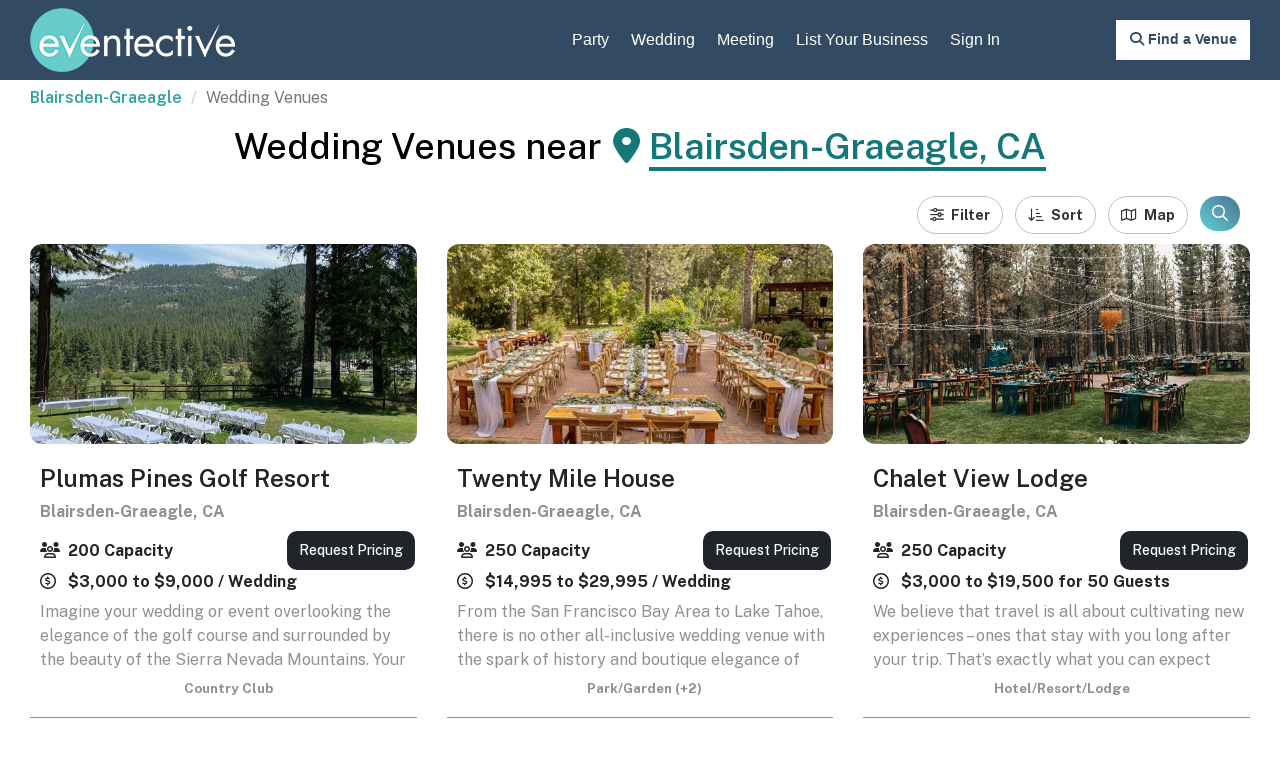

--- FILE ---
content_type: text/html; charset=utf-8
request_url: https://www.eventective.com/blairsden-graeagle-ca/wedding-venues/
body_size: 82690
content:
<!DOCTYPE html>
<html lang="en">
<head>
    <script>
        window.dataLayer = window.dataLayer || [];
    </script>
    <!-- Google Tag Manager -->
    <script>
    (function (w, d, s, l, i) {
            w[l] = w[l] || []; w[l].push({
                'gtm.start':
                    new Date().getTime(), event: 'gtm.js'
            }); var f = d.getElementsByTagName(s)[0],
                j = d.createElement(s), dl = l != 'dataLayer' ? '&l=' + l : ''; j.async = true; j.src =
                    'https://www.googletagmanager.com/gtm.js?id=' + i + dl; f.parentNode.insertBefore(j, f);
        })(window, document, 'script', 'dataLayer', 'GTM-W4GSTJQ');</script>
    <!-- End Google Tag Manager -->
    <link rel="preconnect" href="https://www.google.com">
    <link rel="preconnect" href="https://ajax.googleapis.com">
    <link rel="preconnect" href="https://stats.g.doubleclick.net">
    <link rel="preconnect" href="https://maxcdn.bootstrapcdn.com">
    <link rel="preconnect" href="https://cdnjs.cloudflare.com">
    <link rel="preconnect" href="https://fonts.googleapis.com">
    <link rel="preconnect" href="https://fonts.gstatic.com" crossorigin>
    <link href="https://fonts.googleapis.com/css2?family=Merriweather:ital,opsz,wght@0,18..144,300..900;1,18..144,300..900&family=Public+Sans:ital,wght@0,100..900;1,100..900&display=swap" rel="stylesheet">
    <title>Wedding Venues in Blairsden-Graeagle, CA - 180 Venues | Pricing | Availability</title>
    <meta charset="utf-8" />
    <meta http-equiv="X-UA-Compatible" content="IE=edge,chrome=1" />
    <meta name="viewport" content="width=device-width, initial-scale=1.0, user-scalable=0, target-densityDpi=device-dpi, minimal-ui">
    <meta http-equiv="Content-Type" content="text/html; charset=utf-8" />
    <meta property="fb:page_id" content="6995988473" />
    <meta name="facebook-domain-verification" content="cy4gy432fbn1sw0uoslclcy4vuasyn" />
            <meta name="description" content="Find and contact local Wedding Venues in Blairsden-Graeagle, CA with pricing, packages, and availability for your wedding ceremony and reception. Great for wedding planning!" />

    <meta name="distribution" content="global" />
    <meta name="msapplication-TileColor" content="#ffffff">
    <meta name="msapplication-TileImage" content="/ms-icon-144x144.png">
    <meta name="p:domain_verify" content="2d5bf2136c3f688c151119473497ce1f" />
    <meta name="theme-color" content="#ffffff">
    <meta name="ahrefs-site-verification" content="2fe5bf5787428dcc2fcd63d4bc4f0da2a3590cfb70827d100207ca4df61dd9de" />
    <link rel="shortcut icon" type="image/ico" href="/favicon.ico" />

    <!-- START - Facebook Open Graph, Google+ and Twitter Card Tags 2.2.1 -->
    <!-- Facebook Open Graph -->
    <meta property="og:locale" content="en_US" />
    <meta property="og:site_name" content="Eventective" />
    <meta property="og:title" content="Wedding Venues in Blairsden-Graeagle, CA - 180 Venues | Pricing | Availability" />
    <meta property="og:url" content="https://www.eventective.com/blairsden-graeagle-ca/wedding-venues/" />
    <meta property="og:description" content="Find and contact local Wedding Venues in Blairsden-Graeagle, CA with pricing, packages, and availability for your wedding ceremony and reception. Great for wedding planning!" />
    <meta property="og:image" content="https://media.eventective.com/3617712_md.jpg" />
    <!-- Google+ / Schema.org -->
    <meta itemprop="name" content="Wedding Venues in Blairsden-Graeagle, CA - 180 Venues | Pricing | Availability" />
    <meta itemprop="headline" content="Wedding Venues in Blairsden-Graeagle, CA - 180 Venues | Pricing | Availability" />
    <meta itemprop="description" content="Find and contact local Wedding Venues in Blairsden-Graeagle, CA with pricing, packages, and availability for your wedding ceremony and reception. Great for wedding planning!" />
    <meta itemprop="image" content="https://media.eventective.com/3617712_md.jpg" />
    <!-- Twitter Cards -->
    <meta name="twitter:title" content="Wedding Venues in Blairsden-Graeagle, CA - 180 Venues | Pricing | Availability" />
    <meta name="twitter:url" content="https://www.eventective.com/blairsden-graeagle-ca/wedding-venues/" />
    <meta name="twitter:description" content="Find and contact local Wedding Venues in Blairsden-Graeagle, CA with pricing, packages, and availability for your wedding ceremony and reception. Great for wedding planning!" />
    <meta name="twitter:image" content="https://media.eventective.com/3617712_md.jpg" />
    <meta name="twitter:card" content="summary_large_image" />
    <meta name="twitter:site" content="@eventective" />
    <!-- END - Facebook Open Graph, Google+ and Twitter Card Tags 2.2.1 -->

    <script>
        var setvh = () => {
            document.documentElement.style.setProperty('--vh', `${window.innerHeight * 0.01}px`);
        }
        window.addEventListener('resize', setvh);
        setvh();
    </script>

        <link rel="canonical" href="https://www.eventective.com/blairsden-graeagle-ca/wedding-venues/" />
                <link rel="next" href="https://www.eventective.com/blairsden-graeagle-ca/wedding-venues/?p=2" />
    <!-- Google Optimize -->
    <link href="//maxcdn.bootstrapcdn.com/bootstrap/3.3.4/css/bootstrap.min.css" rel="stylesheet">
    <link rel="stylesheet" type="text/css" href="/themes/assets_00B8BC675ECADD672623CE287D076B845CEF5415.css" />
    <noscript id="deferred-styles">
        <link rel="apple-touch-icon" sizes="57x57" href="/apple-icon-57x57.png">
        <link rel="apple-touch-icon" sizes="60x60" href="/apple-icon-60x60.png">
        <link rel="apple-touch-icon" sizes="72x72" href="/apple-icon-72x72.png">
        <link rel="apple-touch-icon" sizes="76x76" href="/apple-icon-76x76.png">
        <link rel="apple-touch-icon" sizes="114x114" href="/apple-icon-114x114.png">
        <link rel="apple-touch-icon" sizes="120x120" href="/apple-icon-120x120.png">
        <link rel="apple-touch-icon" sizes="144x144" href="/apple-icon-144x144.png">
        <link rel="apple-touch-icon" sizes="152x152" href="/apple-icon-152x152.png">
        <link rel="apple-touch-icon" sizes="180x180" href="/apple-icon-180x180.png">
        <link rel="icon" type="image/png" sizes="192x192" href="/android-icon-192x192.png">
        <link rel="icon" type="image/png" sizes="32x32" href="/favicon-32x32.png">
        <link rel="icon" type="image/png" sizes="96x96" href="/favicon-96x96.png">
        <link rel="icon" type="image/png" sizes="16x16" href="/favicon-16x16.png">
        <link rel="manifest" href="/manifest.json">
        <link href="//cdnjs.cloudflare.com/ajax/libs/rangeslider.js/2.3.2/rangeslider.min.css" rel="stylesheet" type="text/css" />
        
        <link href="//cdnjs.cloudflare.com/ajax/libs/awesome-bootstrap-checkbox/0.3.7/awesome-bootstrap-checkbox.min.css" rel="stylesheet">
        <link href="//cdnjs.cloudflare.com/ajax/libs/bootstrap-datepicker/1.4.1/css/bootstrap-datepicker.min.css" rel="stylesheet">
        
    </noscript>
    <script type="text/javascript">
        var applicationRoot = "/";
    </script>
    
        <script type="application/ld+json">{"@context": "https://schema.org","@type": "CollectionPage","@id": "https://www.eventective.com/blairsden-graeagle-ca/wedding-venues/","url": "https://www.eventective.com/blairsden-graeagle-ca/wedding-venues/","name": "Wedding Venues in Blairsden-Graeagle","description": "Browse Wedding venues in Blairsden-Graeagle, CA. Compare locations, prices, and amenities before booking.","inLanguage": "en","mainEntity": {"@type": "ItemList","@id": "https://www.eventective.com/blairsden-graeagle-ca/wedding-venues/#list","name": "Blairsden-Graeagle Wedding Venues","numberOfItems": 60,"itemListElement": [{"@type": "ListItem","position": 1,"url": "https://www.eventective.com/blairsden-graeagle-ca/plumas-pines-golf-resort-699996.html","item": {"@type": "Place","@id": "https://www.eventective.com/blairsden-graeagle-ca/plumas-pines-golf-resort-699996.html#venue","name": "Plumas Pines Golf Resort"}},{"@type": "ListItem","position": 2,"url": "https://www.eventective.com/blairsden-graeagle-ca/twenty-mile-house-515651.html","item": {"@type": "Place","@id": "https://www.eventective.com/blairsden-graeagle-ca/twenty-mile-house-515651.html#venue","name": "Twenty Mile House"}},{"@type": "ListItem","position": 3,"url": "https://www.eventective.com/blairsden-graeagle-ca/chalet-view-lodge-189204.html","item": {"@type": "Place","@id": "https://www.eventective.com/blairsden-graeagle-ca/chalet-view-lodge-189204.html#venue","name": "Chalet View Lodge"}},{"@type": "ListItem","position": 4,"url": "https://www.eventective.com/blairsden-graeagle-ca/mountain-weddings-729011.html","item": {"@type": "Place","@id": "https://www.eventective.com/blairsden-graeagle-ca/mountain-weddings-729011.html#venue","name": "Mountain Weddings"}},{"@type": "ListItem","position": 5,"url": "https://www.eventective.com/blairsden-graeagle-ca/graeagle-corner-barn-706966.html","item": {"@type": "Place","@id": "https://www.eventective.com/blairsden-graeagle-ca/graeagle-corner-barn-706966.html#venue","name": "Graeagle Corner Barn"}},{"@type": "ListItem","position": 6,"url": "https://www.eventective.com/blairsden-graeagle-ca/kinship-ranch-706761.html","item": {"@type": "Place","@id": "https://www.eventective.com/blairsden-graeagle-ca/kinship-ranch-706761.html#venue","name": "Kinship Ranch"}},{"@type": "ListItem","position": 7,"url": "https://www.eventective.com/blairsden-graeagle-ca/graeagle-meadows-golf-course-707998.html","item": {"@type": "Place","@id": "https://www.eventective.com/blairsden-graeagle-ca/graeagle-meadows-golf-course-707998.html#venue","name": "Graeagle Meadows Golf Course"}},{"@type": "ListItem","position": 8,"url": "https://www.eventective.com/blairsden-graeagle-ca/historic-graeagle-picnic-ground-731534.html","item": {"@type": "Place","@id": "https://www.eventective.com/blairsden-graeagle-ca/historic-graeagle-picnic-ground-731534.html#venue","name": "Historic Graeagle Picnic Ground"}},{"@type": "ListItem","position": 9,"url": "https://www.eventective.com/verdi-nv/boomtown-casino-hotel-8215.html","item": {"@type": "Place","@id": "https://www.eventective.com/verdi-nv/boomtown-casino-hotel-8215.html#venue","name": "Boomtown Casino  and  Hotel"}},{"@type": "ListItem","position": 10,"url": "https://www.eventective.com/gardnerville-nv/jacobs-berry-farm-631541.html","item": {"@type": "Place","@id": "https://www.eventective.com/gardnerville-nv/jacobs-berry-farm-631541.html#venue","name": "Jacobs  Berry Farm"}},{"@type": "ListItem","position": 11,"url": "https://www.eventective.com/reno-nv/abby-s-highway-40-760717.html","item": {"@type": "Place","@id": "https://www.eventective.com/reno-nv/abby-s-highway-40-760717.html#venue","name": "Abbys Highway 40"}},{"@type": "ListItem","position": 12,"url": "https://www.eventective.com/sparks-nv/balloons-on-la-terraza-762589.html","item": {"@type": "Place","@id": "https://www.eventective.com/sparks-nv/balloons-on-la-terraza-762589.html#venue","name": "Balloons on la Terraza"}},{"@type": "ListItem","position": 13,"url": "https://www.eventective.com/nevada-city-ca/harmony-ridge-lodge-nevada-city-237587.html","item": {"@type": "Place","@id": "https://www.eventective.com/nevada-city-ca/harmony-ridge-lodge-nevada-city-237587.html#venue","name": "Harmony Ridge Lodge - Nevada City"}},{"@type": "ListItem","position": 14,"url": "https://www.eventective.com/grass-valley-ca/grass-valley-courtyard-suites-191348.html","item": {"@type": "Place","@id": "https://www.eventective.com/grass-valley-ca/grass-valley-courtyard-suites-191348.html#venue","name": "Grass Valley Courtyard Suites"}},{"@type": "ListItem","position": 15,"url": "https://www.eventective.com/quincy-ca/oakland-feather-river-camp-785097.html","item": {"@type": "Place","@id": "https://www.eventective.com/quincy-ca/oakland-feather-river-camp-785097.html#venue","name": "Oakland Feather River Camp"}},{"@type": "ListItem","position": 16,"url": "https://www.eventective.com/quincy-ca/greenhorn-creek-guest-ranch-590419.html","item": {"@type": "Place","@id": "https://www.eventective.com/quincy-ca/greenhorn-creek-guest-ranch-590419.html#venue","name": "Greenhorn Creek Guest Ranch"}},{"@type": "ListItem","position": 17,"url": "https://www.eventective.com/clio-ca/nakoma-resort-671985.html","item": {"@type": "Place","@id": "https://www.eventective.com/clio-ca/nakoma-resort-671985.html#venue","name": "Nakoma Resort"}},{"@type": "ListItem","position": 18,"url": "https://www.eventective.com/clio-ca/whitehawk-ranch-golf-club-708003.html","item": {"@type": "Place","@id": "https://www.eventective.com/clio-ca/whitehawk-ranch-golf-club-708003.html#venue","name": "Whitehawk Ranch Golf Club"}},{"@type": "ListItem","position": 19,"url": "https://www.eventective.com/norden-ca/clair-tappaan-lodge-171440.html","item": {"@type": "Place","@id": "https://www.eventective.com/norden-ca/clair-tappaan-lodge-171440.html#venue","name": "Clair Tappaan Lodge"}},{"@type": "ListItem","position": 20,"url": "https://www.eventective.com/sierraville-ca/dancing-pines-700008.html","item": {"@type": "Place","@id": "https://www.eventective.com/sierraville-ca/dancing-pines-700008.html#venue","name": "Dancing Pines"}},{"@type": "ListItem","position": 21,"url": "https://www.eventective.com/nevada-city-ca/stone-house-663953.html","item": {"@type": "Place","@id": "https://www.eventective.com/nevada-city-ca/stone-house-663953.html#venue","name": "Stone House"}},{"@type": "ListItem","position": 22,"url": "https://www.eventective.com/nevada-city-ca/alexander-s-station-steakhouse-and-event-center-768742.html","item": {"@type": "Place","@id": "https://www.eventective.com/nevada-city-ca/alexander-s-station-steakhouse-and-event-center-768742.html#venue","name": "Alexanders Station Steakhouse and Event Center"}},{"@type": "ListItem","position": 23,"url": "https://www.eventective.com/nevada-city-ca/nevada-city-winery-722259.html","item": {"@type": "Place","@id": "https://www.eventective.com/nevada-city-ca/nevada-city-winery-722259.html#venue","name": "Nevada City Winery"}},{"@type": "ListItem","position": 24,"url": "https://www.eventective.com/truckee-ca/cottonwood-restaurant-bar-118698.html","item": {"@type": "Place","@id": "https://www.eventective.com/truckee-ca/cottonwood-restaurant-bar-118698.html#venue","name": "Cottonwood Restaurant  and  Bar"}},{"@type": "ListItem","position": 25,"url": "https://www.eventective.com/oregon-house-ca/frenchtown-inn-wedding-venue-776476.html","item": {"@type": "Place","@id": "https://www.eventective.com/oregon-house-ca/frenchtown-inn-wedding-venue-776476.html#venue","name": "Frenchtown Inn Wedding Venue"}},{"@type": "ListItem","position": 26,"url": "https://www.eventective.com/nevada-city-ca/northern-queen-inn-167751.html","item": {"@type": "Place","@id": "https://www.eventective.com/nevada-city-ca/northern-queen-inn-167751.html#venue","name": "Northern Queen Inn"}},{"@type": "ListItem","position": 27,"url": "https://www.eventective.com/dutch-flat-ca/dutch-flat-hotel-789334.html","item": {"@type": "Place","@id": "https://www.eventective.com/dutch-flat-ca/dutch-flat-hotel-789334.html#venue","name": "Dutch Flat Hotel"}},{"@type": "ListItem","position": 28,"url": "https://www.eventective.com/soda-springs-ca/royal-gorge-s-rainbow-lodge-467074.html","item": {"@type": "Place","@id": "https://www.eventective.com/soda-springs-ca/royal-gorge-s-rainbow-lodge-467074.html#venue","name": "Royal Gorges Rainbow Lodge"}},{"@type": "ListItem","position": 29,"url": "https://www.eventective.com/chester-ca/bidwell-house-386669.html","item": {"@type": "Place","@id": "https://www.eventective.com/chester-ca/bidwell-house-386669.html#venue","name": "Bidwell House"}},{"@type": "ListItem","position": 30,"url": "https://www.eventective.com/grass-valley-ca/foothills-event-center-586233.html","item": {"@type": "Place","@id": "https://www.eventective.com/grass-valley-ca/foothills-event-center-586233.html#venue","name": "Foothills Event Center"}},{"@type": "ListItem","position": 31,"url": "https://www.eventective.com/nevada-city-ca/miners-foundry-cultural-center-124973.html","item": {"@type": "Place","@id": "https://www.eventective.com/nevada-city-ca/miners-foundry-cultural-center-124973.html#venue","name": "Miners Foundry Cultural Center"}},{"@type": "ListItem","position": 32,"url": "https://www.eventective.com/westwood-ca/bailey-creek-golf-course-434752.html","item": {"@type": "Place","@id": "https://www.eventective.com/westwood-ca/bailey-creek-golf-course-434752.html#venue","name": "Bailey Creek Golf Course"}},{"@type": "ListItem","position": 33,"url": "https://www.eventective.com/norden-ca/sugar-bowl-resort-258047.html","item": {"@type": "Place","@id": "https://www.eventective.com/norden-ca/sugar-bowl-resort-258047.html#venue","name": "Sugar Bowl Resort"}},{"@type": "ListItem","position": 34,"url": "https://www.eventective.com/nevada-city-ca/national-exchange-hotel-735234.html","item": {"@type": "Place","@id": "https://www.eventective.com/nevada-city-ca/national-exchange-hotel-735234.html#venue","name": "National Exchange Hotel"}},{"@type": "ListItem","position": 35,"url": "https://www.eventective.com/brownsville-ca/chestnut-grove-768600.html","item": {"@type": "Place","@id": "https://www.eventective.com/brownsville-ca/chestnut-grove-768600.html#venue","name": "Chestnut Grove"}},{"@type": "ListItem","position": 36,"url": "https://www.eventective.com/truckee-ca/tahoe-mountain-club-697565.html","item": {"@type": "Place","@id": "https://www.eventective.com/truckee-ca/tahoe-mountain-club-697565.html#venue","name": "Tahoe Mountain Club"}},{"@type": "ListItem","position": 37,"url": "https://www.eventective.com/nevada-city-ca/willow-springs-lodge-768732.html","item": {"@type": "Place","@id": "https://www.eventective.com/nevada-city-ca/willow-springs-lodge-768732.html#venue","name": "Willow Springs Lodge"}},{"@type": "ListItem","position": 38,"url": "https://www.eventective.com/nevada-city-ca/schrammsberg-estate-706953.html","item": {"@type": "Place","@id": "https://www.eventective.com/nevada-city-ca/schrammsberg-estate-706953.html#venue","name": "Schrammsberg Estate"}},{"@type": "ListItem","position": 39,"url": "https://www.eventective.com/truckee-ca/riverrail-events-756849.html","item": {"@type": "Place","@id": "https://www.eventective.com/truckee-ca/riverrail-events-756849.html#venue","name": "RiverRAIL Events"}},{"@type": "ListItem","position": 40,"url": "https://www.eventective.com/grass-valley-ca/holbrooke-hotel-1389.html","item": {"@type": "Place","@id": "https://www.eventective.com/grass-valley-ca/holbrooke-hotel-1389.html#venue","name": "Holbrooke Hotel"}},{"@type": "ListItem","position": 41,"url": "https://www.eventective.com/grass-valley-ca/gold-miners-inn-251054.html","item": {"@type": "Place","@id": "https://www.eventective.com/grass-valley-ca/gold-miners-inn-251054.html#venue","name": "Gold Miners Inn"}},{"@type": "ListItem","position": 42,"url": "https://www.eventective.com/olympic-valley-ca/plumpjack-inn-8958.html","item": {"@type": "Place","@id": "https://www.eventective.com/olympic-valley-ca/plumpjack-inn-8958.html#venue","name": "PlumpJack Inn"}},{"@type": "ListItem","position": 43,"url": "https://www.eventective.com/grass-valley-ca/rollins-lakeside-resort-750961.html","item": {"@type": "Place","@id": "https://www.eventective.com/grass-valley-ca/rollins-lakeside-resort-750961.html#venue","name": "Rollins Lakeside Resort"}},{"@type": "ListItem","position": 44,"url": "https://www.eventective.com/olympic-valley-ca/palisades-tahoe-697635.html","item": {"@type": "Place","@id": "https://www.eventective.com/olympic-valley-ca/palisades-tahoe-697635.html#venue","name": "Palisades Tahoe"}},{"@type": "ListItem","position": 45,"url": "https://www.eventective.com/oroville-ca/long-creek-winery-ranch-675682.html","item": {"@type": "Place","@id": "https://www.eventective.com/oroville-ca/long-creek-winery-ranch-675682.html#venue","name": "Long Creek Winery  and  Ranch"}},{"@type": "ListItem","position": 46,"url": "https://www.eventective.com/olympic-valley-ca/everline-resort-spa-9367.html","item": {"@type": "Place","@id": "https://www.eventective.com/olympic-valley-ca/everline-resort-spa-9367.html#venue","name": "Everline Resort  and  Spa"}},{"@type": "ListItem","position": 47,"url": "https://www.eventective.com/olympic-valley-ca/olympic-valley-stables-675573.html","item": {"@type": "Place","@id": "https://www.eventective.com/olympic-valley-ca/olympic-valley-stables-675573.html#venue","name": "Olympic Valley Stables"}},{"@type": "ListItem","position": 48,"url": "https://www.eventective.com/truckee-ca/ritz-carlton-lake-tahoe-615824.html","item": {"@type": "Place","@id": "https://www.eventective.com/truckee-ca/ritz-carlton-lake-tahoe-615824.html#venue","name": "Ritz-Carlton, Lake Tahoe"}},{"@type": "ListItem","position": 49,"url": "https://www.eventective.com/grass-valley-ca/lucchesi-vineyards-winery-736758.html","item": {"@type": "Place","@id": "https://www.eventective.com/grass-valley-ca/lucchesi-vineyards-winery-736758.html#venue","name": "Lucchesi Vineyards  and  Winery"}},{"@type": "ListItem","position": 50,"url": "https://www.eventective.com/grass-valley-ca/north-star-house-706830.html","item": {"@type": "Place","@id": "https://www.eventective.com/grass-valley-ca/north-star-house-706830.html#venue","name": "North Star House"}},{"@type": "ListItem","position": 51,"url": "https://www.eventective.com/olympic-valley-ca/squaw-valley-lodge-4575.html","item": {"@type": "Place","@id": "https://www.eventective.com/olympic-valley-ca/squaw-valley-lodge-4575.html#venue","name": "Squaw Valley Lodge"}},{"@type": "ListItem","position": 52,"url": "https://www.eventective.com/reno-nv/arch-of-reno-wedding-chapel-160305.html","item": {"@type": "Place","@id": "https://www.eventective.com/reno-nv/arch-of-reno-wedding-chapel-160305.html#venue","name": "Arch Of Reno Wedding Chapel"}},{"@type": "ListItem","position": 53,"url": "https://www.eventective.com/reno-nv/wild-river-grille-461557.html","item": {"@type": "Place","@id": "https://www.eventective.com/reno-nv/wild-river-grille-461557.html#venue","name": "Wild River Grille"}},{"@type": "ListItem","position": 54,"url": "https://www.eventective.com/reno-nv/national-automobile-museum-75832.html","item": {"@type": "Place","@id": "https://www.eventective.com/reno-nv/national-automobile-museum-75832.html#venue","name": "National Automobile Museum"}},{"@type": "ListItem","position": 55,"url": "https://www.eventective.com/reno-nv/churrasco-brazilian-steakhouse-reno-762049.html","item": {"@type": "Place","@id": "https://www.eventective.com/reno-nv/churrasco-brazilian-steakhouse-reno-762049.html#venue","name": "Churrasco Brazilian Steakhouse Reno"}},{"@type": "ListItem","position": 56,"url": "https://www.eventective.com/reno-nv/calafuria-704828.html","item": {"@type": "Place","@id": "https://www.eventective.com/reno-nv/calafuria-704828.html#venue","name": "Calafuria"}},{"@type": "ListItem","position": 57,"url": "https://www.eventective.com/reno-nv/nautilus-reno-749925.html","item": {"@type": "Place","@id": "https://www.eventective.com/reno-nv/nautilus-reno-749925.html#venue","name": "Nautilus Reno"}},{"@type": "ListItem","position": 58,"url": "https://www.eventective.com/penn-valley-ca/moonshadow-flat-779014.html","item": {"@type": "Place","@id": "https://www.eventective.com/penn-valley-ca/moonshadow-flat-779014.html#venue","name": "Moonshadow Flat"}},{"@type": "ListItem","position": 59,"url": "https://www.eventective.com/penn-valley-ca/lake-wildwood-clubhouse-785242.html","item": {"@type": "Place","@id": "https://www.eventective.com/penn-valley-ca/lake-wildwood-clubhouse-785242.html#venue","name": "Lake Wildwood Clubhouse"}},{"@type": "ListItem","position": 60,"url": "https://www.eventective.com/rough-and-ready-ca/rough-and-ready-vineyards-673006.html","item": {"@type": "Place","@id": "https://www.eventective.com/rough-and-ready-ca/rough-and-ready-vineyards-673006.html#venue","name": "Rough And Ready Vineyards"}}]},"publisher": {"@type": "Organization","@id": "https://www.eventective.com#organization","name": "Eventective","url": "https://www.eventective.com","logo": {"@type": "ImageObject","url": "https://www.eventective.com/images/logo.png"}},"breadcrumb": {"@type": "BreadcrumbList","itemListElement": [{"@type": "ListItem","position": 1,"name": "Home","item": "https://www.eventective.com/"},{"@type": "ListItem","position": 2,"name": "Event Venues and Vendors in Blairsden-Graeagle, CA","item": "https://www.eventective.com/blairsden-graeagle-ca/"},{"@type": "ListItem","position": 3,"name": "Wedding Venues in Blairsden-Graeagle, CA","item": "https://www.eventective.com/blairsden-graeagle-ca/wedding-venues/"}]},"hasPart": [{"@type": "WebPage","@id": "https://www.eventective.com/blairsden-graeagle-ca/wedding-venues/?p=2","url": "https://www.eventective.com/blairsden-graeagle-ca/wedding-venues/?p=2","name": "Wedding Venues in Blairsden-Graeagle - Page 2"}]}</script>
    <style>
/* prevent scrolling to top of page when bootstrap modal opens*/
        body.modal-open {
            overflow: hidden;
        }

        .radio label, .checkbox label {
            padding-left: 4px;
        }
        .map {
            height: calc(100vh - 110px);
        }
        #map_canvas {
            width: 100%;
            /* height: 100%; */
            height:calc(100% - 50px);
        }
        .distance-overlay {
            position: absolute;
            top: 12px;
            left: 12px;
            padding: 6px;
            background-color: #27c670;
            color: #ffffff;
            border: #27c670;
            white-space: nowrap;
            overflow: hidden;
            text-overflow: ellipsis;
            font-size: 12px;
            border-radius: 12px;
        }
        a.provider-photo .prev {
            position: absolute;
            top: 50%;
            left: 10px;
            opacity: 0.85;
            background: hsla(0, 0%, 100%, .75);
            border: none;
            color: #333;
            height: 40px;
            width: 40px;
            display: none;
            border-radius: 50%;
            transform: translateY(-50%);
        }
        a.provider-photo .next {
            position: absolute;
            top: 50%;
            right: 10px;
            opacity: 0.85;
            background: hsla(0, 0%, 100%, .75);
            border: none;
            color: #333;
            /* background-color: rgba(0,0,0,0.05); */
            /* color: #ffffff; */
            font-size: 50px;
            height: 40px;
            /* line-height: 200px; */
            width: 40px;
            display: none;
            /* text-align: center; */
            border-radius: 50%;
            transform: translateY(-50%);
        }

        a.provider-photo svg {
            position: absolute;
            left: 20%;
            top: 20%;
            width: 60%;
            height: 60%
        }

        #FilterNavPills {
            background-color: #ffffff;
            z-index: 10;
        }
        #FilterNavPills #FilterPills li {
            padding-right: 10px;
            margin-top: 10px;
        }
        #FilterNavPills #FilterPillsRight li {
            padding-right: 10px;
            margin-top: 10px;
        }
        #FilterNavPills #FilterPillsRight button {
            border-radius: 24px;
            border: #c0c0c0 solid 1px;
            /* color: #212529; */
            font-weight: 700;
            padding: 8px 12px;
        }
            #FilterNavPills #FilterPills button {
                border-radius: 24px;
                border: none;
                color: #157878;
                background-color: #defdfa;
                font-weight: 700;
                padding: 8px 12px;
            }
        #FilterNavPills button i.fa-regular {
            padding-right: 4px;
        }
        #FilterPillsRight {
            float: right;
        }
        #SortButton ul {
            left: -70px;
        }
        #SortButton li {
            font-size: 16px;
            padding: 6px 0;
        }
        #browse-container {
            max-width: 100vw;color: #666;
        }
        #generative-answer {
            padding: 20px 0;
            font-size: 18px;
        }

        #generative-answer div {
            display: -webkit-box;
            -webkit-line-clamp: 3; /* Show only 3 lines */
            -webkit-box-orient: vertical;
            text-overflow: ellipsis;
            line-height: 1.2em;
            overflow: hidden;
            height: 3.6em; /* 3 lines * line-height */
            max-height: 3.6em;
        }

        #generative-answer div p{
            margin: 0;
        }

        #generative-answer .more-link {
            cursor: pointer;
            text-decoration: none;
            display: inline-block; /* Add this to ensure link takes up space */
        }

        @media (max-width: 767px) {
            #FilterNavPills {
                text-align: center;
            }
            #FilterPillsRight {
                float: none;
                margin: 10px 0;
            }
            h1 {
                font-size: 18px;
            }

        }
        @media (max-width: 1249px) {
            #browse-container {
                overflow: hidden;
            }
        }

        @media (max-width: 767px) {
            .filter-buttons.nav li[role='presentation'] {
                display: inline-block;
                float: none;
            }
        }
            #loading-overlay {
                position: absolute;
                width: 100%;
                height: 100%;
                left: 0;
                top: 0;
                display: none;
                align-items: center;
                background-color: #000;
                z-index: 999;
                opacity: 0.4;
            }

        .lds-ring {
            display: inline-block;
            position: absolute;
            width: 64px;
            height: 64px;
            margin: 0 auto;
            left: 50%;
            margin-left: -32px;
            top: 50%;
            margin-top: -32px;
            z-index: 4;
        }

        .lds-ring div {
            box-sizing: border-box;
            display: block;
            position: absolute;
            width: 51px;
            height: 51px;
            margin: 6px;
            border: 6px solid #fff;
            border-radius: 50%;
            animation: lds-ring 1.2s cubic-bezier(0.5, 0, 0.5, 1) infinite;
            border-color: #fff transparent transparent transparent;
        }

        .lds-ring div:nth-child(1) {
            animation-delay: -0.45s;
        }

        .lds-ring div:nth-child(2) {
            animation-delay: -0.3s;
        }

        .lds-ring div:nth-child(3) {
            animation-delay: -0.15s;
        }

        @keyframes lds-ring {
            0% {
                transform: rotate(0deg);
            }

            100% {
                transform: rotate(360deg);
            }
        }
        .contact-button {
            padding: 6px 12px;
            border: none;
            background-color: #212529;
            color: #fff;
            font: 500 14px/27px 'Public Sans',sans-serif;
            border-radius: 10px;
        }

        /* #WidgetReqButton { */
        /*     vertical-align: middle; */
        /*     font-weight: bold; */
        /*     font-size: 1.75rem; */
        /*     height: 60px; */
        /*     line-height: 25px; */
        /*     padding: 14px 20px; */
        /*     background-color: #fc974e; */
        /*     border-radius: 28px 0 0 28px; */
        /*     border: none; */
        /*     right: 0; */
        /*     bottom: 40px; */
        /*     position: fixed; */
        /*     visibility: hidden; */
        /*     color: #fefefe; */
        /* } */

        /* @media (max-width: 767px) { */
        /*     #WidgetReqButton { */
        /*         bottom: 10px; */
        /*     } */
        /* } */
    </style>

</head>
<body>
<!-- Google Tag Manager (noscript) -->
<noscript><iframe src="https://www.googletagmanager.com/ns.html?id=GTM-W4GSTJQ"
                  height="0" width="0" style="display:none;visibility:hidden"></iframe></noscript>
<!-- End Google Tag Manager (noscript) -->
<!--[if lt IE 10]>
        <p class="chromeframe">You are using an <strong>outdated</strong> browser. Please <a href="http://browsehappy.com/?locale=en">upgrade your browser</a> or <a href="http://www.google.com/chromeframe/?redirect=true">activate Google Chrome Frame</a> to improve your experience.</p>
    <![endif]-->
    <header class="header_sec">
        <div class="container">
            <div class="innheaderSec">
                <div class="row">
                    <div class="col-sm-12">
                        <nav class="navbar navbar-default nav_top" role="navigation">
                            <!-- Brand and toggle get grouped for better mobile display -->
                            <div class="navbar-header">
                                <button type="button" class="navbar-toggle" data-toggle="collapse" data-target=".navbar-ex1-collapse">
                                    <span class="sr-only">Toggle navigation</span>
                                    <span class="icon-bar"></span>
                                    <span class="icon-bar"></span>
                                    <span class="icon-bar"></span>
                                </button>
                                <a class="navbar-brand" href="/"><img src="/images/logo.png" alt="Eventective.com" /></a>
                            </div>

                            <!-- Collect the nav links, forms, and other content for toggling -->
                            <div class="collapse navbar-collapse navbar-ex1-collapse">
                                <ul class="nav navbar-nav navbar-right menu_sec">
                                        <li>
                                            <a href="/party">Party</a>
                                        </li>
                                        <li>
                                            <a href="/wedding">Wedding</a>
                                        </li>
                                        <li>
                                            <a href="/meeting">Meeting</a>
                                        </li>
                                        <li>
                                            <a class="addlisting" data-source="TopMenu" href="/addlisting">List Your Business</a>
                                        </li>
                                            <li id="SignInMenu">
                                                <a href="/signin">Sign In</a>
                                            </li>
                                </ul>
                            </div><!-- /.navbar-collapse -->
                        </nav>
                    </div>
                </div>
                    <a id="SearchMenu" class="loginbtn" onclick="DisplaySearchModal(&#39;Blairsden-Graeagle&#39;, 'CA', 'wedding-venues')" href="javascript:void(0)"><i class="fa-solid fa-magnifying-glass"></i><span class="hidden-xs"> Find a Venue</span></a>
            </div>
        </div>
    </header>
    

        <div>
            <div class="container">
                <ol class="breadcrumb" style="padding:8px 0 0;display:block;">
                    <li class="hidden-xs">
                        <a href="https://www.eventective.com/blairsden-graeagle-ca/">Blairsden-Graeagle</a>
                    </li>
                        <li class="active hidden-xs">Wedding Venues</li>
                </ol>
                <h1 class="text-center" style="padding: 20px 0; overflow-x: hidden; max-width: 100vw;display: block;">
Wedding Venues near                         <a href="#" style="color: #157878;" class="change-location-link" data-venue="true" data-categoryabbr="wedding-venues">
                                <span style="white-space: nowrap;">
                                    <span class="fa-solid fa-location-dot" style="width: 30px; display: inline-block;"></span>
                                    <span style="border-bottom: #157878 4px solid;">
                                        Blairsden-Graeagle, CA
                                    </span>
                                </span>
                        </a>
                </h1>
                    <div id="FilterNavPills" style="padding-bottom: 10px;">


                        <ul id="FilterPillsRight" class="nav nav-pills filter-buttons" role="tablist">
                                    <li role="presentation" style="display: inline-block;">
                                        <button id="FilterButtonAll" class="btn btn-default " role="button" aria-haspopup="true" aria-expanded="false">
                                            <i class="fa-regular fa-sliders"></i> Filter
                                        </button>
                                    </li>
                                <li role="presentation" id="SortButton" style="display: inline-block;">
                                        <button class="btn btn-default dropdown-toggle" data-toggle="dropdown" aria-haspopup="true" aria-expanded="false">
                                            <i class="fa-regular fa-arrow-down-short-wide"></i> Sort
                                        </button>
                                    <ul class="dropdown-menu">
                                        <li><a href="javascript:void(0)" data-sort="3"><i class="fa-regular fa-arrow-down-1-9"></i> Price <span style="font-size: smaller;">(Low - High)</span></a></li>
                                        <li><a href="javascript:void(0)" data-sort="4"><i class="fa-regular fa-arrow-down-9-1"></i> Price <span style="font-size: smaller;">(High - Low)</span></a></li>
                                        <li><a href="javascript:void(0)" data-sort="5"><i class="fa-solid fa-thumbs-up"></i> Most Recommended</a></li>
                                        <li><a href="javascript:void(0)" data-sort="6"><i class="fa-regular fa-fire"></i> Most Popular</a></li>
                                        <li><a href="javascript:void(0)" data-sort="8"><i class="fa-regular fa-arrow-down-small-big"></i> Capacity <span style="font-size: smaller;">(Low - High)</span></a></li>
                                        <li><a href="javascript:void(0)" data-sort="9"><i class="fa-regular fa-arrow-down-big-small"></i> Capacity <span style="font-size: smaller;">(High - Low)</span></a></li>
                                    </ul>
                                </li>
                            <li role="presentation" style="display: inline-block;">
                                <button id="ShowMapButton" type="button" class="MapButton btn btn-default" data-view="Map" style="display: inherit">
                                    <i class="fa-regular fa-map"></i> Map
                                </button>
                                <button id="ShowListButton" type="button" class="MapButton btn btn-default" data-view="Photo" style="display: none;">
                                    <i class="fa-regular fa-bars"></i> List
                                </button>
                            </li>
                                <li role="presentation" style="display: inline-block;">
                                    <button type="button" data-venue="true" id="SearchButton" tabindex="0" role="button" style="font-weight: 700; color: #ffffff; border: none; background: #60D1D1; background: linear-gradient(45deg, rgba(96, 209, 209, 1) 0%, rgba(77, 113, 147, 1) 100%);" class="change-location-link">
                                        <i class="fa-regular fa-magnifying-glass" style="padding: 0"></i>
                                    </button>
                                </li>
                                                    </ul>

                        <ul id="FilterPills" class="nav nav-pills filter-buttons hidden-xs" role="tablist">
                        </ul>

                    </div>
            </div>
        </div>
    

    
<div id="loading-overlay">
    <div class="lds-ring"><div></div><div></div><div></div><div></div></div>
</div>
<div class="container">
    <div id="browse-container" data-browseview="Photo" data-countrycode="USA" data-statecode="CA" data-city="Blairsden-Graeagle" data-categoryabbr="wedding-venues" data-filternum="" data-searchainum="" data-sort="">
        <div class="row" id="ListView">

            <div class="col-sm-6 col-md-4 item page1" style="color: #666;height: 474px; margin-bottom: 30px;" data-rank="0001">
                <div style="height: 474px; overflow: hidden; border-bottom: #909090 solid 1px;">
                    <div style="height: 200px; background-color: #DBEDF4; position: relative; overflow: hidden; border-radius: 12px;">
                        <a class="provider-photo" data-providernum="699996" target="_blank" href="https://www.eventective.com/blairsden-graeagle-ca/plumas-pines-golf-resort-699996.html" rel="">
                                <div id="siema0001">
                                        <img style="height: 200px; width: 100%; object-fit: cover;" class="lazy img-responsive" src="[data-uri]" data-src="https://media.eventective.com/3617712_md.jpg" border="0" alt="Plumas Pines Golf Resort" data-carouselid="0001" />
                                        <img style="height: 200px; width: 100%; object-fit: cover;" class="lazy img-responsive" src="[data-uri]" data-src="https://media.eventective.com/2310550_md.jpg" border="0" alt="Plumas Pines Golf Resort" data-carouselid="" />
                                        <img style="height: 200px; width: 100%; object-fit: cover;" class="lazy img-responsive" src="[data-uri]" data-src="https://media.eventective.com/3617708_md.jpg" border="0" alt="Plumas Pines Golf Resort" data-carouselid="" />
                                        <img style="height: 200px; width: 100%; object-fit: cover;" class="lazy img-responsive" src="[data-uri]" data-src="https://media.eventective.com/3617709_md.jpg" border="0" alt="Plumas Pines Golf Resort" data-carouselid="" />
                                        <img style="height: 200px; width: 100%; object-fit: cover;" class="lazy img-responsive" src="[data-uri]" data-src="https://media.eventective.com/3617710_md.jpg" border="0" alt="Plumas Pines Golf Resort" data-carouselid="" />
                                        <img style="height: 200px; width: 100%; object-fit: cover;" class="lazy img-responsive" src="[data-uri]" data-src="https://media.eventective.com/3617711_md.jpg" border="0" alt="Plumas Pines Golf Resort" data-carouselid="" />
                                </div>
                                    <div class="prev" id="prev0001"><svg viewBox="0 0 100 100"><path d="M 10,50 L 60,100 L 70,90 L 30,50  L 70,10 L 60,0 Z" class="arrow"></path></svg></div>
                                    <div class="next" id="next0001"><svg viewBox="0 0 100 100"><path d="M 10,50 L 60,100 L 70,90 L 30,50  L 70,10 L 60,0 Z" class="arrow" transform="translate(100, 100) rotate(180) "></path></svg></div>
                        </a>
                    </div>
                    <div style="overflow-y: hidden; padding-left: 10px;">
                        <div style="display: flex; width: 100%;">
                            <div style="flex: 1; flex-grow: 1;font-weight: bold; overflow: hidden; text-overflow: ellipsis; white-space: nowrap; text-align: left; font-size: 24px; padding-top: 20px;">
                                <a class="provider-name" data-providernum="699996" target="_blank" href="https://www.eventective.com/blairsden-graeagle-ca/plumas-pines-golf-resort-699996.html" rel="" style="color: #212529;">
                                    Plumas Pines Golf Resort
                                </a>
                            </div>
                        </div>
                        <div style="color: #909090; font-weight: 700; overflow: hidden; text-overflow: ellipsis; white-space: nowrap; text-align: left;padding-top:10px">
                                        <span class="listingdetails" data-providernum="699996" data-href="https://www.eventective.com/blairsden-graeagle-ca/plumas-pines-golf-resort-699996.html" data-rel="">
                                            Blairsden-Graeagle, CA
                                        </span>
                        </div>
                        <div>
                            <div style="padding-top: 10px; width: 130px; float: right;">
                                <input type="button" class="contact-button" data-source="BrowseContactButton" title="Request Pricing" value="Request Pricing" data-providernum="699996" data-adtype="" data-isvenue="True" data-providername="Plumas Pines Golf Resort" data-isnational="False" data-imgsrc="https://media.eventective.com/3617712_md.jpg" data-maxcap="200" />
                            </div>
                            <div style="text-align: left; padding-top: 20px; float: left;">
                                                                                                    <div title="Maximum Capacity: 200 people" style="font-weight: 700; color: #212529;" class="listingdetails" data-providernum="699996" data-href="https://www.eventective.com/blairsden-graeagle-ca/plumas-pines-golf-resort-699996.html" data-rel=""><i class="fa-regular fa-users" style="width: 24px"></i> 200 Capacity</div>
                            </div>
                            <div class="clearfix"></div>
                                <div style="line-height: 1.5em; overflow: hidden; text-overflow: ellipsis; white-space: nowrap; text-align: left;" class="listingdetails" data-providernum="699996" data-href="https://www.eventective.com/blairsden-graeagle-ca/plumas-pines-golf-resort-699996.html" data-rel="">
                                    <div style='font-weight: bold; color: #212529;'>
                                        <i class="fa-regular fa-circle-dollar" aria-hidden="true" style="width: 24px"></i> $3,000 to $9,000 / Wedding
                                    </div>
                                </div>
                        </div>
                    </div>
                    <div class="listingdetails" data-providernum="699996" data-href="https://www.eventective.com/blairsden-graeagle-ca/plumas-pines-golf-resort-699996.html" data-rel="" style="clear: both; padding: 6px 0 0 10px; overflow: hidden; height: calc(4.5em + 10px); line-height: 1.5em; color:rgb(144, 144, 144)">Imagine your wedding or event overlooking the elegance of the golf course and surrounded by the beauty of the Sierra Nevada Mountains.

Your wedding ceremony, performed at the edge of our “Bluff” overlooking our cozy valley and the Feather </div>
                        <div class="listingdetails clearfix" data-providernum="699996" data-href="https://www.eventective.com/blairsden-graeagle-ca/plumas-pines-golf-resort-699996.html" data-rel="" style="font-weight: bold; font-size: smaller; color: rgb(144, 144, 144); font-style: normal; overflow: hidden; text-overflow: ellipsis; white-space: nowrap; text-align: center; padding: 4px 0 0 10px; " title="Country Club">
                            Country Club
                            <span style="font-style: normal;"></span>
                        </div>
                </div>
            </div>
            <div class="col-sm-6 col-md-4 item page1" style="color: #666;height: 474px; margin-bottom: 30px;" data-rank="0002">
                <div style="height: 474px; overflow: hidden; border-bottom: #909090 solid 1px;">
                    <div style="height: 200px; background-color: #DBEDF4; position: relative; overflow: hidden; border-radius: 12px;">
                        <a class="provider-photo" data-providernum="515651" target="_blank" href="https://www.eventective.com/blairsden-graeagle-ca/twenty-mile-house-515651.html" rel="">
                                <div id="siema0002">
                                        <img style="height: 200px; width: 100%; object-fit: cover;" class="lazy img-responsive" src="[data-uri]" data-src="https://media.eventective.com/4131086_md.jpg" border="0" alt="Twenty Mile House" data-carouselid="0002" />
                                        <img style="height: 200px; width: 100%; object-fit: cover;" class="lazy img-responsive" src="[data-uri]" data-src="https://media.eventective.com/4131071_md.jpg" border="0" alt="Twenty Mile House" data-carouselid="" />
                                        <img style="height: 200px; width: 100%; object-fit: cover;" class="lazy img-responsive" src="[data-uri]" data-src="https://media.eventective.com/4131077_md.jpg" border="0" alt="Twenty Mile House" data-carouselid="" />
                                        <img style="height: 200px; width: 100%; object-fit: cover;" class="lazy img-responsive" src="[data-uri]" data-src="https://media.eventective.com/4131078_md.jpg" border="0" alt="Twenty Mile House" data-carouselid="" />
                                        <img style="height: 200px; width: 100%; object-fit: cover;" class="lazy img-responsive" src="[data-uri]" data-src="https://media.eventective.com/4131082_md.jpg" border="0" alt="Twenty Mile House" data-carouselid="" />
                                        <img style="height: 200px; width: 100%; object-fit: cover;" class="lazy img-responsive" src="[data-uri]" data-src="https://media.eventective.com/4131081_md.jpg" border="0" alt="Twenty Mile House" data-carouselid="" />
                                        <img style="height: 200px; width: 100%; object-fit: cover;" class="lazy img-responsive" src="[data-uri]" data-src="https://media.eventective.com/4131088_md.jpg" border="0" alt="Twenty Mile House" data-carouselid="" />
                                        <img style="height: 200px; width: 100%; object-fit: cover;" class="lazy img-responsive" src="[data-uri]" data-src="https://media.eventective.com/4131090_md.jpg" border="0" alt="Twenty Mile House" data-carouselid="" />
                                        <img style="height: 200px; width: 100%; object-fit: cover;" class="lazy img-responsive" src="[data-uri]" data-src="https://media.eventective.com/4131087_md.jpg" border="0" alt="Twenty Mile House" data-carouselid="" />
                                        <img style="height: 200px; width: 100%; object-fit: cover;" class="lazy img-responsive" src="[data-uri]" data-src="https://media.eventective.com/4131089_md.jpg" border="0" alt="Twenty Mile House" data-carouselid="" />
                                </div>
                                    <div class="prev" id="prev0002"><svg viewBox="0 0 100 100"><path d="M 10,50 L 60,100 L 70,90 L 30,50  L 70,10 L 60,0 Z" class="arrow"></path></svg></div>
                                    <div class="next" id="next0002"><svg viewBox="0 0 100 100"><path d="M 10,50 L 60,100 L 70,90 L 30,50  L 70,10 L 60,0 Z" class="arrow" transform="translate(100, 100) rotate(180) "></path></svg></div>
                        </a>
                    </div>
                    <div style="overflow-y: hidden; padding-left: 10px;">
                        <div style="display: flex; width: 100%;">
                            <div style="flex: 1; flex-grow: 1;font-weight: bold; overflow: hidden; text-overflow: ellipsis; white-space: nowrap; text-align: left; font-size: 24px; padding-top: 20px;">
                                <a class="provider-name" data-providernum="515651" target="_blank" href="https://www.eventective.com/blairsden-graeagle-ca/twenty-mile-house-515651.html" rel="" style="color: #212529;">
                                    Twenty Mile House
                                </a>
                            </div>
                        </div>
                        <div style="color: #909090; font-weight: 700; overflow: hidden; text-overflow: ellipsis; white-space: nowrap; text-align: left;padding-top:10px">
                                        <span class="listingdetails" data-providernum="515651" data-href="https://www.eventective.com/blairsden-graeagle-ca/twenty-mile-house-515651.html" data-rel="">
                                            Blairsden-Graeagle, CA
                                        </span>
                        </div>
                        <div>
                            <div style="padding-top: 10px; width: 130px; float: right;">
                                <input type="button" class="contact-button" data-source="BrowseContactButton" title="Request Pricing" value="Request Pricing" data-providernum="515651" data-adtype="" data-isvenue="True" data-providername="Twenty Mile House" data-isnational="False" data-imgsrc="https://media.eventective.com/4131086_md.jpg" data-maxcap="250" />
                            </div>
                            <div style="text-align: left; padding-top: 20px; float: left;">
                                                                                                    <div title="Maximum Capacity: 250 people" style="font-weight: 700; color: #212529;" class="listingdetails" data-providernum="515651" data-href="https://www.eventective.com/blairsden-graeagle-ca/twenty-mile-house-515651.html" data-rel=""><i class="fa-regular fa-users" style="width: 24px"></i> 250 Capacity</div>
                            </div>
                            <div class="clearfix"></div>
                                <div style="line-height: 1.5em; overflow: hidden; text-overflow: ellipsis; white-space: nowrap; text-align: left;" class="listingdetails" data-providernum="515651" data-href="https://www.eventective.com/blairsden-graeagle-ca/twenty-mile-house-515651.html" data-rel="">
                                    <div style='font-weight: bold; color: #212529;'>
                                        <i class="fa-regular fa-circle-dollar" aria-hidden="true" style="width: 24px"></i> $14,995 to $29,995 / Wedding
                                    </div>
                                </div>
                        </div>
                    </div>
                    <div class="listingdetails" data-providernum="515651" data-href="https://www.eventective.com/blairsden-graeagle-ca/twenty-mile-house-515651.html" data-rel="" style="clear: both; padding: 6px 0 0 10px; overflow: hidden; height: calc(4.5em + 10px); line-height: 1.5em; color:rgb(144, 144, 144)">From the San Francisco Bay Area to Lake Tahoe, there is no other all-inclusive wedding venue with the spark of history and boutique elegance of Twenty Mile House. Just over an hour from Lake Tahoe and Reno, Twenty Mile House is tucked away </div>
                        <div class="listingdetails clearfix" data-providernum="515651" data-href="https://www.eventective.com/blairsden-graeagle-ca/twenty-mile-house-515651.html" data-rel="" style="font-weight: bold; font-size: smaller; color: rgb(144, 144, 144); font-style: normal; overflow: hidden; text-overflow: ellipsis; white-space: nowrap; text-align: center; padding: 4px 0 0 10px; " title="Park/Garden, Hotel/Resort/Lodge, B&amp;B/Inn">
                            Park/Garden
                            <span style="font-style: normal;"> (+2)</span>
                        </div>
                </div>
            </div>
            <div class="col-sm-6 col-md-4 item page1" style="color: #666;height: 474px; margin-bottom: 30px;" data-rank="0003">
                <div style="height: 474px; overflow: hidden; border-bottom: #909090 solid 1px;">
                    <div style="height: 200px; background-color: #DBEDF4; position: relative; overflow: hidden; border-radius: 12px;">
                        <a class="provider-photo" data-providernum="189204" target="_blank" href="https://www.eventective.com/blairsden-graeagle-ca/chalet-view-lodge-189204.html" rel="">
                                <div id="siema0003">
                                        <img style="height: 200px; width: 100%; object-fit: cover;" class="lazy img-responsive" src="[data-uri]" data-src="https://media.eventective.com/2721689_md.jpg" border="0" alt="Chalet View Lodge" data-carouselid="0003" />
                                        <img style="height: 200px; width: 100%; object-fit: cover;" class="lazy img-responsive" src="[data-uri]" data-src="https://media.eventective.com/2721694_md.jpg" border="0" alt="Chalet View Lodge" data-carouselid="" />
                                        <img style="height: 200px; width: 100%; object-fit: cover;" class="lazy img-responsive" src="[data-uri]" data-src="https://media.eventective.com/2721693_md.jpg" border="0" alt="Chalet View Lodge" data-carouselid="" />
                                        <img style="height: 200px; width: 100%; object-fit: cover;" class="lazy img-responsive" src="[data-uri]" data-src="https://media.eventective.com/2721691_md.jpg" border="0" alt="Chalet View Lodge" data-carouselid="" />
                                        <img style="height: 200px; width: 100%; object-fit: cover;" class="lazy img-responsive" src="[data-uri]" data-src="https://media.eventective.com/2721688_md.jpg" border="0" alt="Chalet View Lodge" data-carouselid="" />
                                        <img style="height: 200px; width: 100%; object-fit: cover;" class="lazy img-responsive" src="[data-uri]" data-src="https://media.eventective.com/2721690_md.jpg" border="0" alt="Chalet View Lodge" data-carouselid="" />
                                        <img style="height: 200px; width: 100%; object-fit: cover;" class="lazy img-responsive" src="[data-uri]" data-src="https://media.eventective.com/2721695_md.jpg" border="0" alt="Chalet View Lodge" data-carouselid="" />
                                        <img style="height: 200px; width: 100%; object-fit: cover;" class="lazy img-responsive" src="[data-uri]" data-src="https://media.eventective.com/2721687_md.jpg" border="0" alt="Chalet View Lodge" data-carouselid="" />
                                        <img style="height: 200px; width: 100%; object-fit: cover;" class="lazy img-responsive" src="[data-uri]" data-src="https://media.eventective.com/2721696_md.jpg" border="0" alt="Chalet View Lodge" data-carouselid="" />
                                        <img style="height: 200px; width: 100%; object-fit: cover;" class="lazy img-responsive" src="[data-uri]" data-src="https://media.eventective.com/2721692_md.jpg" border="0" alt="Chalet View Lodge" data-carouselid="" />
                                </div>
                                    <div class="prev" id="prev0003"><svg viewBox="0 0 100 100"><path d="M 10,50 L 60,100 L 70,90 L 30,50  L 70,10 L 60,0 Z" class="arrow"></path></svg></div>
                                    <div class="next" id="next0003"><svg viewBox="0 0 100 100"><path d="M 10,50 L 60,100 L 70,90 L 30,50  L 70,10 L 60,0 Z" class="arrow" transform="translate(100, 100) rotate(180) "></path></svg></div>
                        </a>
                    </div>
                    <div style="overflow-y: hidden; padding-left: 10px;">
                        <div style="display: flex; width: 100%;">
                            <div style="flex: 1; flex-grow: 1;font-weight: bold; overflow: hidden; text-overflow: ellipsis; white-space: nowrap; text-align: left; font-size: 24px; padding-top: 20px;">
                                <a class="provider-name" data-providernum="189204" target="_blank" href="https://www.eventective.com/blairsden-graeagle-ca/chalet-view-lodge-189204.html" rel="" style="color: #212529;">
                                    Chalet View Lodge
                                </a>
                            </div>
                        </div>
                        <div style="color: #909090; font-weight: 700; overflow: hidden; text-overflow: ellipsis; white-space: nowrap; text-align: left;padding-top:10px">
                                        <span class="listingdetails" data-providernum="189204" data-href="https://www.eventective.com/blairsden-graeagle-ca/chalet-view-lodge-189204.html" data-rel="">
                                            Blairsden-Graeagle, CA
                                        </span>
                        </div>
                        <div>
                            <div style="padding-top: 10px; width: 130px; float: right;">
                                <input type="button" class="contact-button" data-source="BrowseContactButton" title="Request Pricing" value="Request Pricing" data-providernum="189204" data-adtype="" data-isvenue="True" data-providername="Chalet View Lodge" data-isnational="False" data-imgsrc="https://media.eventective.com/2721689_md.jpg" data-maxcap="250" />
                            </div>
                            <div style="text-align: left; padding-top: 20px; float: left;">
                                                                                                    <div title="Maximum Capacity: 250 people" style="font-weight: 700; color: #212529;" class="listingdetails" data-providernum="189204" data-href="https://www.eventective.com/blairsden-graeagle-ca/chalet-view-lodge-189204.html" data-rel=""><i class="fa-regular fa-users" style="width: 24px"></i> 250 Capacity</div>
                            </div>
                            <div class="clearfix"></div>
                                <div style="line-height: 1.5em; overflow: hidden; text-overflow: ellipsis; white-space: nowrap; text-align: left;" class="listingdetails" data-providernum="189204" data-href="https://www.eventective.com/blairsden-graeagle-ca/chalet-view-lodge-189204.html" data-rel="">
                                    <div style='font-weight: bold; color: #212529;'>
                                        <i class="fa-regular fa-circle-dollar" aria-hidden="true" style="width: 24px"></i> $3,000 to $19,500 for 50 Guests
                                    </div>
                                </div>
                        </div>
                    </div>
                    <div class="listingdetails" data-providernum="189204" data-href="https://www.eventective.com/blairsden-graeagle-ca/chalet-view-lodge-189204.html" data-rel="" style="clear: both; padding: 6px 0 0 10px; overflow: hidden; height: calc(4.5em + 10px); line-height: 1.5em; color:rgb(144, 144, 144)">We believe that travel is all about cultivating new experiences – ones that stay with you long after your trip. That’s exactly what you can expect here. Perhaps it’s the natural beauty that surrounds us, the adventures available, or maybe i</div>
                        <div class="listingdetails clearfix" data-providernum="189204" data-href="https://www.eventective.com/blairsden-graeagle-ca/chalet-view-lodge-189204.html" data-rel="" style="font-weight: bold; font-size: smaller; color: rgb(144, 144, 144); font-style: normal; overflow: hidden; text-overflow: ellipsis; white-space: nowrap; text-align: center; padding: 4px 0 0 10px; " title="Hotel/Resort/Lodge">
                            Hotel/Resort/Lodge
                            <span style="font-style: normal;"></span>
                        </div>
                </div>
            </div>
            <div class="col-sm-6 col-md-4 item page1" style="color: #666;height: 474px; margin-bottom: 30px;" data-rank="0004">
                <div style="height: 474px; overflow: hidden; border-bottom: #909090 solid 1px;">
                    <div style="height: 200px; background-color: #DBEDF4; position: relative; overflow: hidden; border-radius: 12px;">
                        <a class="provider-photo" data-providernum="729011" target="_blank" href="https://www.eventective.com/blairsden-graeagle-ca/mountain-weddings-729011.html" rel="">
                                <div id="siema0004">
                                        <img style="height: 200px; width: 100%; object-fit: cover;" class="lazy img-responsive" src="[data-uri]" data-src="https://media.eventective.com/3889925_md.jpg" border="0" alt="Mountain Weddings" data-carouselid="0004" />
                                        <img style="height: 200px; width: 100%; object-fit: cover;" class="lazy img-responsive" src="[data-uri]" data-src="https://media.eventective.com/3889923_md.jpg" border="0" alt="Mountain Weddings" data-carouselid="" />
                                        <img style="height: 200px; width: 100%; object-fit: cover;" class="lazy img-responsive" src="[data-uri]" data-src="https://media.eventective.com/3889920_md.jpg" border="0" alt="Mountain Weddings" data-carouselid="" />
                                        <img style="height: 200px; width: 100%; object-fit: cover;" class="lazy img-responsive" src="[data-uri]" data-src="https://media.eventective.com/3889931_md.jpg" border="0" alt="Mountain Weddings" data-carouselid="" />
                                        <img style="height: 200px; width: 100%; object-fit: cover;" class="lazy img-responsive" src="[data-uri]" data-src="https://media.eventective.com/3889921_md.jpg" border="0" alt="Mountain Weddings" data-carouselid="" />
                                        <img style="height: 200px; width: 100%; object-fit: cover;" class="lazy img-responsive" src="[data-uri]" data-src="https://media.eventective.com/3889922_md.jpg" border="0" alt="Mountain Weddings" data-carouselid="" />
                                        <img style="height: 200px; width: 100%; object-fit: cover;" class="lazy img-responsive" src="[data-uri]" data-src="https://media.eventective.com/3889924_md.jpg" border="0" alt="Mountain Weddings" data-carouselid="" />
                                        <img style="height: 200px; width: 100%; object-fit: cover;" class="lazy img-responsive" src="[data-uri]" data-src="https://media.eventective.com/3889926_md.jpg" border="0" alt="Mountain Weddings" data-carouselid="" />
                                        <img style="height: 200px; width: 100%; object-fit: cover;" class="lazy img-responsive" src="[data-uri]" data-src="https://media.eventective.com/3889927_md.jpg" border="0" alt="Mountain Weddings" data-carouselid="" />
                                        <img style="height: 200px; width: 100%; object-fit: cover;" class="lazy img-responsive" src="[data-uri]" data-src="https://media.eventective.com/3889928_md.jpg" border="0" alt="Mountain Weddings" data-carouselid="" />
                                </div>
                                    <div class="prev" id="prev0004"><svg viewBox="0 0 100 100"><path d="M 10,50 L 60,100 L 70,90 L 30,50  L 70,10 L 60,0 Z" class="arrow"></path></svg></div>
                                    <div class="next" id="next0004"><svg viewBox="0 0 100 100"><path d="M 10,50 L 60,100 L 70,90 L 30,50  L 70,10 L 60,0 Z" class="arrow" transform="translate(100, 100) rotate(180) "></path></svg></div>
                        </a>
                    </div>
                    <div style="overflow-y: hidden; padding-left: 10px;">
                        <div style="display: flex; width: 100%;">
                            <div style="flex: 1; flex-grow: 1;font-weight: bold; overflow: hidden; text-overflow: ellipsis; white-space: nowrap; text-align: left; font-size: 24px; padding-top: 20px;">
                                <a class="provider-name" data-providernum="729011" target="_blank" href="https://www.eventective.com/blairsden-graeagle-ca/mountain-weddings-729011.html" rel="" style="color: #212529;">
                                    Mountain Weddings
                                </a>
                            </div>
                        </div>
                        <div style="color: #909090; font-weight: 700; overflow: hidden; text-overflow: ellipsis; white-space: nowrap; text-align: left;padding-top:10px">
                                        <span class="listingdetails" data-providernum="729011" data-href="https://www.eventective.com/blairsden-graeagle-ca/mountain-weddings-729011.html" data-rel="">
                                            Blairsden-Graeagle, CA
                                        </span>
                        </div>
                        <div>
                            <div style="padding-top: 10px; width: 130px; float: right;">
                                <input type="button" class="contact-button" data-source="BrowseContactButton" title="Request Pricing" value="Request Pricing" data-providernum="729011" data-adtype="" data-isvenue="True" data-providername="Mountain Weddings" data-isnational="False" data-imgsrc="https://media.eventective.com/3889925_md.jpg" data-maxcap="200" />
                            </div>
                            <div style="text-align: left; padding-top: 20px; float: left;">
                                                                                                    <div title="Maximum Capacity: 200 people" style="font-weight: 700; color: #212529;" class="listingdetails" data-providernum="729011" data-href="https://www.eventective.com/blairsden-graeagle-ca/mountain-weddings-729011.html" data-rel=""><i class="fa-regular fa-users" style="width: 24px"></i> 200 Capacity</div>
                            </div>
                            <div class="clearfix"></div>
                                <div style="line-height: 1.5em; overflow: hidden; text-overflow: ellipsis; white-space: nowrap; text-align: left;" class="listingdetails" data-providernum="729011" data-href="https://www.eventective.com/blairsden-graeagle-ca/mountain-weddings-729011.html" data-rel="">
                                    <div style='font-weight: bold; color: #212529;'>
                                        <i class="fa-regular fa-circle-dollar" aria-hidden="true" style="width: 24px"></i> $7,500 / Wedding
                                    </div>
                                </div>
                        </div>
                    </div>
                    <div class="listingdetails" data-providernum="729011" data-href="https://www.eventective.com/blairsden-graeagle-ca/mountain-weddings-729011.html" data-rel="" style="clear: both; padding: 6px 0 0 10px; overflow: hidden; height: calc(4.5em + 10px); line-height: 1.5em; color:rgb(144, 144, 144)">We are a small private property in Johnsville, CA with the perfect mountain scenery! We would love to share our favorite spot with you on your special day! We have many trusted vendors to recommend that we have used in the past. We would lo</div>
                        <div class="listingdetails clearfix" data-providernum="729011" data-href="https://www.eventective.com/blairsden-graeagle-ca/mountain-weddings-729011.html" data-rel="" style="font-weight: bold; font-size: smaller; color: rgb(144, 144, 144); font-style: normal; overflow: hidden; text-overflow: ellipsis; white-space: nowrap; text-align: center; padding: 4px 0 0 10px; " title="Park/Garden, Cabin/Campground, Barn/Farm/Ranch">
                            Park/Garden
                            <span style="font-style: normal;"> (+2)</span>
                        </div>
                </div>
            </div>
            <div class="col-sm-6 col-md-4 item page1" style="color: #666;height: 474px; margin-bottom: 30px;" data-rank="0005">
                <div style="height: 474px; overflow: hidden; border-bottom: #909090 solid 1px;">
                    <div style="height: 200px; background-color: #DBEDF4; position: relative; overflow: hidden; border-radius: 12px;">
                        <a class="provider-photo" data-providernum="706966" target="_blank" href="https://www.eventective.com/blairsden-graeagle-ca/the-graeagle-corner-barn-706966.html" rel="">
                                <div id="siema0005">
                                        <img style="height: 200px; width: 100%; object-fit: cover;" class="lazy img-responsive" src="[data-uri]" data-src="https://media.eventective.com/3291335_md.jpg" border="0" alt="The Graeagle Corner Barn" data-carouselid="0005" />
                                        <img style="height: 200px; width: 100%; object-fit: cover;" class="lazy img-responsive" src="[data-uri]" data-src="https://media.eventective.com/3291324_md.jpg" border="0" alt="The Graeagle Corner Barn" data-carouselid="" />
                                        <img style="height: 200px; width: 100%; object-fit: cover;" class="lazy img-responsive" src="[data-uri]" data-src="https://media.eventective.com/3291325_md.jpg" border="0" alt="The Graeagle Corner Barn" data-carouselid="" />
                                        <img style="height: 200px; width: 100%; object-fit: cover;" class="lazy img-responsive" src="[data-uri]" data-src="https://media.eventective.com/3291326_md.jpg" border="0" alt="The Graeagle Corner Barn" data-carouselid="" />
                                        <img style="height: 200px; width: 100%; object-fit: cover;" class="lazy img-responsive" src="[data-uri]" data-src="https://media.eventective.com/3291328_md.jpg" border="0" alt="The Graeagle Corner Barn" data-carouselid="" />
                                        <img style="height: 200px; width: 100%; object-fit: cover;" class="lazy img-responsive" src="[data-uri]" data-src="https://media.eventective.com/3291330_md.jpg" border="0" alt="The Graeagle Corner Barn" data-carouselid="" />
                                        <img style="height: 200px; width: 100%; object-fit: cover;" class="lazy img-responsive" src="[data-uri]" data-src="https://media.eventective.com/3291331_md.jpg" border="0" alt="The Graeagle Corner Barn" data-carouselid="" />
                                        <img style="height: 200px; width: 100%; object-fit: cover;" class="lazy img-responsive" src="[data-uri]" data-src="https://media.eventective.com/3291332_md.jpg" border="0" alt="The Graeagle Corner Barn" data-carouselid="" />
                                        <img style="height: 200px; width: 100%; object-fit: cover;" class="lazy img-responsive" src="[data-uri]" data-src="https://media.eventective.com/3291333_md.jpg" border="0" alt="The Graeagle Corner Barn" data-carouselid="" />
                                        <img style="height: 200px; width: 100%; object-fit: cover;" class="lazy img-responsive" src="[data-uri]" data-src="https://media.eventective.com/3291334_md.jpg" border="0" alt="The Graeagle Corner Barn" data-carouselid="" />
                                </div>
                                    <div class="prev" id="prev0005"><svg viewBox="0 0 100 100"><path d="M 10,50 L 60,100 L 70,90 L 30,50  L 70,10 L 60,0 Z" class="arrow"></path></svg></div>
                                    <div class="next" id="next0005"><svg viewBox="0 0 100 100"><path d="M 10,50 L 60,100 L 70,90 L 30,50  L 70,10 L 60,0 Z" class="arrow" transform="translate(100, 100) rotate(180) "></path></svg></div>
                        </a>
                    </div>
                    <div style="overflow-y: hidden; padding-left: 10px;">
                        <div style="display: flex; width: 100%;">
                            <div style="flex: 1; flex-grow: 1;font-weight: bold; overflow: hidden; text-overflow: ellipsis; white-space: nowrap; text-align: left; font-size: 24px; padding-top: 20px;">
                                <a class="provider-name" data-providernum="706966" target="_blank" href="https://www.eventective.com/blairsden-graeagle-ca/the-graeagle-corner-barn-706966.html" rel="" style="color: #212529;">
                                    The Graeagle Corner Barn
                                </a>
                            </div>
                        </div>
                        <div style="color: #909090; font-weight: 700; overflow: hidden; text-overflow: ellipsis; white-space: nowrap; text-align: left;padding-top:10px">
                                        <span class="listingdetails" data-providernum="706966" data-href="https://www.eventective.com/blairsden-graeagle-ca/the-graeagle-corner-barn-706966.html" data-rel="">
                                            Blairsden-Graeagle, CA
                                        </span>
                        </div>
                        <div>
                            <div style="padding-top: 10px; width: 130px; float: right;">
                                <input type="button" class="contact-button" data-source="BrowseContactButton" title="Request Pricing" value="Request Pricing" data-providernum="706966" data-adtype="" data-isvenue="True" data-providername="The Graeagle Corner Barn" data-isnational="False" data-imgsrc="https://media.eventective.com/3291335_md.jpg" data-maxcap="814" />
                            </div>
                            <div style="text-align: left; padding-top: 20px; float: left;">
                                                                                                    <div title="Maximum Capacity: 814 people" style="font-weight: 700; color: #212529;" class="listingdetails" data-providernum="706966" data-href="https://www.eventective.com/blairsden-graeagle-ca/the-graeagle-corner-barn-706966.html" data-rel=""><i class="fa-regular fa-users" style="width: 24px"></i> 814 Capacity</div>
                            </div>
                            <div class="clearfix"></div>
                        </div>
                    </div>
                    <div class="listingdetails" data-providernum="706966" data-href="https://www.eventective.com/blairsden-graeagle-ca/the-graeagle-corner-barn-706966.html" data-rel="" style="clear: both; padding: 6px 0 0 10px; overflow: hidden; height: calc(6em + 10px); line-height: 1.5em; color:rgb(144, 144, 144)">Nestled among tall pines and surrounded by stunning mountain views, the rustic charm of the Graeagle Corner Barn Captures romance, beauty and fun! It is the perfect place to create lasting memories. With a capacity to host up to 500 guests,</div>
                        <div class="listingdetails clearfix" data-providernum="706966" data-href="https://www.eventective.com/blairsden-graeagle-ca/the-graeagle-corner-barn-706966.html" data-rel="" style="font-weight: bold; font-size: smaller; color: rgb(144, 144, 144); font-style: normal; overflow: hidden; text-overflow: ellipsis; white-space: nowrap; text-align: center; padding: 4px 0 0 10px; " title="Barn/Farm/Ranch">
                            Barn/Farm/Ranch
                            <span style="font-style: normal;"></span>
                        </div>
                </div>
            </div>
                <div class="col-sm-6 col-md-4 item visible-xs" style="margin-bottom: 30px;">
                    <div class="WidgetReqButton text-center" style="cursor: pointer;background-color: #e3e3e3; border-radius: 12px; color: #212529; padding: 30px;" data-city="Blairsden-Graeagle, CA">
                        <div style="font-weight: 700;padding-bottom: 30px;">Ready to find the perfect venue?</div>
                        <div>
                            <button type="button" tabindex="0" role="button" style="border-radius: 24px; border: none; color: #157878; background-color: #defdfa; font-weight: 700; padding: 8px 12px;" class="btn" data-city="Blairsden-Graeagle, CA">
                                Match Me With Venues
                            </button>
                        </div>
                    </div>
                </div>
            <div class="col-sm-6 col-md-4 item page1" style="color: #666;height: 474px; margin-bottom: 30px;" data-rank="0006">
                <div style="height: 474px; overflow: hidden; border-bottom: #909090 solid 1px;">
                    <div style="height: 200px; background-color: #DBEDF4; position: relative; overflow: hidden; border-radius: 12px;">
                        <a class="provider-photo" data-providernum="706761" target="_blank" href="https://www.eventective.com/blairsden-graeagle-ca/kinship-ranch-706761.html" rel="">
                                <div id="siema0006">
                                        <img style="height: 200px; width: 100%; object-fit: cover;" class="lazy img-responsive" src="[data-uri]" data-src="https://media.eventective.com/3286932_md.jpg" border="0" alt="Kinship Ranch" data-carouselid="0006" />
                                        <img style="height: 200px; width: 100%; object-fit: cover;" class="lazy img-responsive" src="[data-uri]" data-src="https://media.eventective.com/2730075_md.jpg" border="0" alt="Kinship Ranch" data-carouselid="" />
                                        <img style="height: 200px; width: 100%; object-fit: cover;" class="lazy img-responsive" src="[data-uri]" data-src="https://media.eventective.com/2730073_md.jpg" border="0" alt="Kinship Ranch" data-carouselid="" />
                                        <img style="height: 200px; width: 100%; object-fit: cover;" class="lazy img-responsive" src="[data-uri]" data-src="https://media.eventective.com/2730076_md.jpg" border="0" alt="Kinship Ranch" data-carouselid="" />
                                        <img style="height: 200px; width: 100%; object-fit: cover;" class="lazy img-responsive" src="[data-uri]" data-src="https://media.eventective.com/2720336_md.jpg" border="0" alt="Kinship Ranch" data-carouselid="" />
                                        <img style="height: 200px; width: 100%; object-fit: cover;" class="lazy img-responsive" src="[data-uri]" data-src="https://media.eventective.com/3286933_md.jpg" border="0" alt="Kinship Ranch" data-carouselid="" />
                                        <img style="height: 200px; width: 100%; object-fit: cover;" class="lazy img-responsive" src="[data-uri]" data-src="https://media.eventective.com/3286935_md.jpg" border="0" alt="Kinship Ranch" data-carouselid="" />
                                        <img style="height: 200px; width: 100%; object-fit: cover;" class="lazy img-responsive" src="[data-uri]" data-src="https://media.eventective.com/3286930_md.jpg" border="0" alt="Kinship Ranch" data-carouselid="" />
                                        <img style="height: 200px; width: 100%; object-fit: cover;" class="lazy img-responsive" src="[data-uri]" data-src="https://media.eventective.com/3286931_md.jpg" border="0" alt="Kinship Ranch" data-carouselid="" />
                                </div>
                                    <div class="prev" id="prev0006"><svg viewBox="0 0 100 100"><path d="M 10,50 L 60,100 L 70,90 L 30,50  L 70,10 L 60,0 Z" class="arrow"></path></svg></div>
                                    <div class="next" id="next0006"><svg viewBox="0 0 100 100"><path d="M 10,50 L 60,100 L 70,90 L 30,50  L 70,10 L 60,0 Z" class="arrow" transform="translate(100, 100) rotate(180) "></path></svg></div>
                        </a>
                    </div>
                    <div style="overflow-y: hidden; padding-left: 10px;">
                        <div style="display: flex; width: 100%;">
                            <div style="flex: 1; flex-grow: 1;font-weight: bold; overflow: hidden; text-overflow: ellipsis; white-space: nowrap; text-align: left; font-size: 24px; padding-top: 20px;">
                                <a class="provider-name" data-providernum="706761" target="_blank" href="https://www.eventective.com/blairsden-graeagle-ca/kinship-ranch-706761.html" rel="" style="color: #212529;">
                                    Kinship Ranch
                                </a>
                            </div>
                        </div>
                        <div style="color: #909090; font-weight: 700; overflow: hidden; text-overflow: ellipsis; white-space: nowrap; text-align: left;padding-top:10px">
                                        <span class="listingdetails" data-providernum="706761" data-href="https://www.eventective.com/blairsden-graeagle-ca/kinship-ranch-706761.html" data-rel="">
                                            Blairsden-Graeagle, CA
                                        </span>
                        </div>
                        <div>
                            <div style="padding-top: 10px; width: 130px; float: right;">
                                <input type="button" class="contact-button" data-source="BrowseContactButton" title="Request Pricing" value="Request Pricing" data-providernum="706761" data-adtype="" data-isvenue="True" data-providername="Kinship Ranch" data-isnational="False" data-imgsrc="https://media.eventective.com/3286932_md.jpg" data-maxcap="200" />
                            </div>
                            <div style="text-align: left; padding-top: 20px; float: left;">
                                                                                                    <div title="Maximum Capacity: 200 people" style="font-weight: 700; color: #212529;" class="listingdetails" data-providernum="706761" data-href="https://www.eventective.com/blairsden-graeagle-ca/kinship-ranch-706761.html" data-rel=""><i class="fa-regular fa-users" style="width: 24px"></i> 200 Capacity</div>
                            </div>
                            <div class="clearfix"></div>
                        </div>
                    </div>
                    <div class="listingdetails" data-providernum="706761" data-href="https://www.eventective.com/blairsden-graeagle-ca/kinship-ranch-706761.html" data-rel="" style="clear: both; padding: 6px 0 0 10px; overflow: hidden; height: calc(6em + 10px); line-height: 1.5em; color:rgb(144, 144, 144)">Nestled amongst towering cedar and pine trees, the family’s ranch is a truly idyllic setting and unique wedding venue, with spectacular views of a large pond, 100 acres of grass pastures and mountain forest, and the lovingly-restored 140-ye</div>
                        <div class="listingdetails clearfix" data-providernum="706761" data-href="https://www.eventective.com/blairsden-graeagle-ca/kinship-ranch-706761.html" data-rel="" style="font-weight: bold; font-size: smaller; color: rgb(144, 144, 144); font-style: normal; overflow: hidden; text-overflow: ellipsis; white-space: nowrap; text-align: center; padding: 4px 0 0 10px; " title="Barn/Farm/Ranch">
                            Barn/Farm/Ranch
                            <span style="font-style: normal;"></span>
                        </div>
                </div>
            </div>
            <div class="col-sm-6 col-md-4 item page1" style="color: #666;height: 474px; margin-bottom: 30px;" data-rank="0007">
                <div style="height: 474px; overflow: hidden; border-bottom: #909090 solid 1px;">
                    <div style="height: 200px; background-color: #DBEDF4; position: relative; overflow: hidden; border-radius: 12px;">
                        <a class="provider-photo" data-providernum="707998" target="_blank" href="https://www.eventective.com/blairsden-graeagle-ca/graeagle-meadows-golf-course-707998.html" rel="">
                                <div id="siema0007">
                                        <img style="height: 200px; width: 100%; object-fit: cover;" class="lazy img-responsive" src="[data-uri]" data-src="https://media.eventective.com/3415903_md.jpg" border="0" alt="Graeagle Meadows Golf Course" data-carouselid="0007" />
                                        <img style="height: 200px; width: 100%; object-fit: cover;" class="lazy img-responsive" src="[data-uri]" data-src="https://media.eventective.com/3291358_md.jpg" border="0" alt="Graeagle Meadows Golf Course" data-carouselid="" />
                                        <img style="height: 200px; width: 100%; object-fit: cover;" class="lazy img-responsive" src="[data-uri]" data-src="https://media.eventective.com/3291366_md.jpg" border="0" alt="Graeagle Meadows Golf Course" data-carouselid="" />
                                        <img style="height: 200px; width: 100%; object-fit: cover;" class="lazy img-responsive" src="[data-uri]" data-src="https://media.eventective.com/3291372_md.jpg" border="0" alt="Graeagle Meadows Golf Course" data-carouselid="" />
                                        <img style="height: 200px; width: 100%; object-fit: cover;" class="lazy img-responsive" src="[data-uri]" data-src="https://media.eventective.com/3415880_md.jpg" border="0" alt="Graeagle Meadows Golf Course" data-carouselid="" />
                                        <img style="height: 200px; width: 100%; object-fit: cover;" class="lazy img-responsive" src="[data-uri]" data-src="https://media.eventective.com/3415886_md.jpg" border="0" alt="Graeagle Meadows Golf Course" data-carouselid="" />
                                        <img style="height: 200px; width: 100%; object-fit: cover;" class="lazy img-responsive" src="[data-uri]" data-src="https://media.eventective.com/3415887_md.jpg" border="0" alt="Graeagle Meadows Golf Course" data-carouselid="" />
                                        <img style="height: 200px; width: 100%; object-fit: cover;" class="lazy img-responsive" src="[data-uri]" data-src="https://media.eventective.com/3415888_md.jpg" border="0" alt="Graeagle Meadows Golf Course" data-carouselid="" />
                                        <img style="height: 200px; width: 100%; object-fit: cover;" class="lazy img-responsive" src="[data-uri]" data-src="https://media.eventective.com/3415889_md.jpg" border="0" alt="Graeagle Meadows Golf Course" data-carouselid="" />
                                        <img style="height: 200px; width: 100%; object-fit: cover;" class="lazy img-responsive" src="[data-uri]" data-src="https://media.eventective.com/3415890_md.jpg" border="0" alt="Graeagle Meadows Golf Course" data-carouselid="" />
                                </div>
                                    <div class="prev" id="prev0007"><svg viewBox="0 0 100 100"><path d="M 10,50 L 60,100 L 70,90 L 30,50  L 70,10 L 60,0 Z" class="arrow"></path></svg></div>
                                    <div class="next" id="next0007"><svg viewBox="0 0 100 100"><path d="M 10,50 L 60,100 L 70,90 L 30,50  L 70,10 L 60,0 Z" class="arrow" transform="translate(100, 100) rotate(180) "></path></svg></div>
                        </a>
                    </div>
                    <div style="overflow-y: hidden; padding-left: 10px;">
                        <div style="display: flex; width: 100%;">
                            <div style="flex: 1; flex-grow: 1;font-weight: bold; overflow: hidden; text-overflow: ellipsis; white-space: nowrap; text-align: left; font-size: 24px; padding-top: 20px;">
                                <a class="provider-name" data-providernum="707998" target="_blank" href="https://www.eventective.com/blairsden-graeagle-ca/graeagle-meadows-golf-course-707998.html" rel="" style="color: #212529;">
                                    Graeagle Meadows Golf Course
                                </a>
                            </div>
                        </div>
                        <div style="color: #909090; font-weight: 700; overflow: hidden; text-overflow: ellipsis; white-space: nowrap; text-align: left;padding-top:10px">
                                        <span class="listingdetails" data-providernum="707998" data-href="https://www.eventective.com/blairsden-graeagle-ca/graeagle-meadows-golf-course-707998.html" data-rel="">
                                            Blairsden-Graeagle, CA
                                        </span>
                        </div>
                        <div>
                            <div style="padding-top: 10px; width: 130px; float: right;">
                                <input type="button" class="contact-button" data-source="BrowseContactButton" title="Request Pricing" value="Request Pricing" data-providernum="707998" data-adtype="" data-isvenue="True" data-providername="Graeagle Meadows Golf Course" data-isnational="False" data-imgsrc="https://media.eventective.com/3415903_md.jpg" data-maxcap="380" />
                            </div>
                            <div style="text-align: left; padding-top: 20px; float: left;">
                                                                                                    <div title="Maximum Capacity: 380 people" style="font-weight: 700; color: #212529;" class="listingdetails" data-providernum="707998" data-href="https://www.eventective.com/blairsden-graeagle-ca/graeagle-meadows-golf-course-707998.html" data-rel=""><i class="fa-regular fa-users" style="width: 24px"></i> 380 Capacity</div>
                            </div>
                            <div class="clearfix"></div>
                        </div>
                    </div>
                    <div class="listingdetails" data-providernum="707998" data-href="https://www.eventective.com/blairsden-graeagle-ca/graeagle-meadows-golf-course-707998.html" data-rel="" style="clear: both; padding: 6px 0 0 10px; overflow: hidden; height: calc(6em + 10px); line-height: 1.5em; color:rgb(144, 144, 144)">Graeagle Meadows’ scenic backdrop of majestic mountains and crystal clear water of the Feather River is only equaled by its beautifully manicured golf course and panoramic views. Please contact us to learn more about private events!

We are</div>
                        <div class="listingdetails clearfix" data-providernum="707998" data-href="https://www.eventective.com/blairsden-graeagle-ca/graeagle-meadows-golf-course-707998.html" data-rel="" style="font-weight: bold; font-size: smaller; color: rgb(144, 144, 144); font-style: normal; overflow: hidden; text-overflow: ellipsis; white-space: nowrap; text-align: center; padding: 4px 0 0 10px; " title="Country Club">
                            Country Club
                            <span style="font-style: normal;"></span>
                        </div>
                </div>
            </div>
            <div class="col-sm-6 col-md-4 item page1" style="color: #666;height: 474px; margin-bottom: 30px;" data-rank="0008">
                <div style="height: 474px; overflow: hidden; border-bottom: #909090 solid 1px;">
                    <div style="height: 200px; background-color: #DBEDF4; position: relative; overflow: hidden; border-radius: 12px;">
                        <a class="provider-photo" data-providernum="731534" target="_blank" href="https://www.eventective.com/blairsden-graeagle-ca/historic-graeagle-picnic-ground-731534.html" rel="">
                                <div id="siema0008">
                                        <img style="height: 200px; width: 100%; object-fit: cover;" class="lazy img-responsive" src="[data-uri]" data-src="https://media.eventective.com/3062617_md.jpg" border="0" alt="Historic Graeagle Picnic Ground" data-carouselid="0008" />
                                        <img style="height: 200px; width: 100%; object-fit: cover;" class="lazy img-responsive" src="[data-uri]" data-src="https://media.eventective.com/3062201_md.jpg" border="0" alt="Historic Graeagle Picnic Ground" data-carouselid="" />
                                        <img style="height: 200px; width: 100%; object-fit: cover;" class="lazy img-responsive" src="[data-uri]" data-src="https://media.eventective.com/3062202_md.jpg" border="0" alt="Historic Graeagle Picnic Ground" data-carouselid="" />
                                        <img style="height: 200px; width: 100%; object-fit: cover;" class="lazy img-responsive" src="[data-uri]" data-src="https://media.eventective.com/3062203_md.jpg" border="0" alt="Historic Graeagle Picnic Ground" data-carouselid="" />
                                        <img style="height: 200px; width: 100%; object-fit: cover;" class="lazy img-responsive" src="[data-uri]" data-src="https://media.eventective.com/3062204_md.jpg" border="0" alt="Historic Graeagle Picnic Ground" data-carouselid="" />
                                        <img style="height: 200px; width: 100%; object-fit: cover;" class="lazy img-responsive" src="[data-uri]" data-src="https://media.eventective.com/3062205_md.jpg" border="0" alt="Historic Graeagle Picnic Ground" data-carouselid="" />
                                        <img style="height: 200px; width: 100%; object-fit: cover;" class="lazy img-responsive" src="[data-uri]" data-src="https://media.eventective.com/3062206_md.jpg" border="0" alt="Historic Graeagle Picnic Ground" data-carouselid="" />
                                        <img style="height: 200px; width: 100%; object-fit: cover;" class="lazy img-responsive" src="[data-uri]" data-src="https://media.eventective.com/3062207_md.jpg" border="0" alt="Historic Graeagle Picnic Ground" data-carouselid="" />
                                        <img style="height: 200px; width: 100%; object-fit: cover;" class="lazy img-responsive" src="[data-uri]" data-src="https://media.eventective.com/3062208_md.jpg" border="0" alt="Historic Graeagle Picnic Ground" data-carouselid="" />
                                        <img style="height: 200px; width: 100%; object-fit: cover;" class="lazy img-responsive" src="[data-uri]" data-src="https://media.eventective.com/3062209_md.jpg" border="0" alt="Historic Graeagle Picnic Ground" data-carouselid="" />
                                </div>
                                    <div class="prev" id="prev0008"><svg viewBox="0 0 100 100"><path d="M 10,50 L 60,100 L 70,90 L 30,50  L 70,10 L 60,0 Z" class="arrow"></path></svg></div>
                                    <div class="next" id="next0008"><svg viewBox="0 0 100 100"><path d="M 10,50 L 60,100 L 70,90 L 30,50  L 70,10 L 60,0 Z" class="arrow" transform="translate(100, 100) rotate(180) "></path></svg></div>
                        </a>
                    </div>
                    <div style="overflow-y: hidden; padding-left: 10px;">
                        <div style="display: flex; width: 100%;">
                            <div style="flex: 1; flex-grow: 1;font-weight: bold; overflow: hidden; text-overflow: ellipsis; white-space: nowrap; text-align: left; font-size: 24px; padding-top: 20px;">
                                <a class="provider-name" data-providernum="731534" target="_blank" href="https://www.eventective.com/blairsden-graeagle-ca/historic-graeagle-picnic-ground-731534.html" rel="" style="color: #212529;">
                                    Historic Graeagle Picnic Ground
                                </a>
                            </div>
                        </div>
                        <div style="color: #909090; font-weight: 700; overflow: hidden; text-overflow: ellipsis; white-space: nowrap; text-align: left;padding-top:10px">
                                        <span class="listingdetails" data-providernum="731534" data-href="https://www.eventective.com/blairsden-graeagle-ca/historic-graeagle-picnic-ground-731534.html" data-rel="">
                                            Blairsden-Graeagle, CA
                                        </span>
                        </div>
                        <div>
                            <div style="padding-top: 10px; width: 130px; float: right;">
                                <input type="button" class="contact-button" data-source="BrowseContactButton" title="Request Pricing" value="Request Pricing" data-providernum="731534" data-adtype="" data-isvenue="True" data-providername="Historic Graeagle Picnic Ground" data-isnational="False" data-imgsrc="https://media.eventective.com/3062617_md.jpg" data-maxcap="200" />
                            </div>
                            <div style="text-align: left; padding-top: 20px; float: left;">
                                                                                                    <div title="Maximum Capacity: 200 people" style="font-weight: 700; color: #212529;" class="listingdetails" data-providernum="731534" data-href="https://www.eventective.com/blairsden-graeagle-ca/historic-graeagle-picnic-ground-731534.html" data-rel=""><i class="fa-regular fa-users" style="width: 24px"></i> 200 Capacity</div>
                            </div>
                            <div class="clearfix"></div>
                        </div>
                    </div>
                    <div class="listingdetails" data-providernum="731534" data-href="https://www.eventective.com/blairsden-graeagle-ca/historic-graeagle-picnic-ground-731534.html" data-rel="" style="clear: both; padding: 6px 0 0 10px; overflow: hidden; height: calc(6em + 10px); line-height: 1.5em; color:rgb(144, 144, 144)">The Graeagle Picnic Grounds are the perfect venue for your next outdoor gathering. Nestled in the mountain pines, its private location captures a tranquil, natural charm and park-like quality.

It is ideal for weddings, reunions, parties, f</div>
                        <div class="listingdetails clearfix" data-providernum="731534" data-href="https://www.eventective.com/blairsden-graeagle-ca/historic-graeagle-picnic-ground-731534.html" data-rel="" style="font-weight: bold; font-size: smaller; color: rgb(144, 144, 144); font-style: normal; overflow: hidden; text-overflow: ellipsis; white-space: nowrap; text-align: center; padding: 4px 0 0 10px; " title="Park/Garden">
                            Park/Garden
                            <span style="font-style: normal;"></span>
                        </div>
                </div>
            </div>
            <div class="col-sm-6 col-md-4 item page1" style="color: #666;height: 474px; margin-bottom: 30px;" data-rank="0009">
                <div style="height: 474px; overflow: hidden; border-bottom: #909090 solid 1px;">
                    <div style="height: 200px; background-color: #DBEDF4; position: relative; overflow: hidden; border-radius: 12px;">
                        <a class="provider-photo" data-providernum="8215" target="_blank" href="https://www.eventective.com/verdi-nv/boomtown-casino-hotel-8215.html" rel="">
                                <div id="siema0009">
                                        <img style="height: 200px; width: 100%; object-fit: cover;" class="lazy img-responsive" src="[data-uri]" data-src="https://media.eventective.com/2270319_md.jpg" border="0" alt="Boomtown Casino &amp; Hotel" data-carouselid="0009" />
                                        <img style="height: 200px; width: 100%; object-fit: cover;" class="lazy img-responsive" src="[data-uri]" data-src="https://media.eventective.com/2270320_md.jpg" border="0" alt="Boomtown Casino &amp; Hotel" data-carouselid="" />
                                        <img style="height: 200px; width: 100%; object-fit: cover;" class="lazy img-responsive" src="[data-uri]" data-src="https://media.eventective.com/2270322_md.jpg" border="0" alt="Boomtown Casino &amp; Hotel" data-carouselid="" />
                                        <img style="height: 200px; width: 100%; object-fit: cover;" class="lazy img-responsive" src="[data-uri]" data-src="https://media.eventective.com/2421243_md.jpg" border="0" alt="Boomtown Casino &amp; Hotel" data-carouselid="" />
                                        <img style="height: 200px; width: 100%; object-fit: cover;" class="lazy img-responsive" src="[data-uri]" data-src="https://media.eventective.com/3934914_md.jpg" border="0" alt="Boomtown Casino &amp; Hotel" data-carouselid="" />
                                        <img style="height: 200px; width: 100%; object-fit: cover;" class="lazy img-responsive" src="[data-uri]" data-src="https://media.eventective.com/2270324_md.jpg" border="0" alt="Boomtown Casino &amp; Hotel" data-carouselid="" />
                                        <img style="height: 200px; width: 100%; object-fit: cover;" class="lazy img-responsive" src="[data-uri]" data-src="https://media.eventective.com/3934915_md.jpg" border="0" alt="Boomtown Casino &amp; Hotel" data-carouselid="" />
                                        <img style="height: 200px; width: 100%; object-fit: cover;" class="lazy img-responsive" src="[data-uri]" data-src="https://media.eventective.com/3934920_md.jpg" border="0" alt="Boomtown Casino &amp; Hotel" data-carouselid="" />
                                        <img style="height: 200px; width: 100%; object-fit: cover;" class="lazy img-responsive" src="[data-uri]" data-src="https://media.eventective.com/3934921_md.jpg" border="0" alt="Boomtown Casino &amp; Hotel" data-carouselid="" />
                                        <img style="height: 200px; width: 100%; object-fit: cover;" class="lazy img-responsive" src="[data-uri]" data-src="https://media.eventective.com/2270321_md.jpg" border="0" alt="Boomtown Casino &amp; Hotel" data-carouselid="" />
                                </div>
                                    <div class="prev" id="prev0009"><svg viewBox="0 0 100 100"><path d="M 10,50 L 60,100 L 70,90 L 30,50  L 70,10 L 60,0 Z" class="arrow"></path></svg></div>
                                    <div class="next" id="next0009"><svg viewBox="0 0 100 100"><path d="M 10,50 L 60,100 L 70,90 L 30,50  L 70,10 L 60,0 Z" class="arrow" transform="translate(100, 100) rotate(180) "></path></svg></div>
                        </a>
                    </div>
                    <div style="overflow-y: hidden; padding-left: 10px;">
                        <div style="display: flex; width: 100%;">
                            <div style="flex: 1; flex-grow: 1;font-weight: bold; overflow: hidden; text-overflow: ellipsis; white-space: nowrap; text-align: left; font-size: 24px; padding-top: 20px;">
                                <a class="provider-name" data-providernum="8215" target="_blank" href="https://www.eventective.com/verdi-nv/boomtown-casino-hotel-8215.html" rel="" style="color: #212529;">
                                    Boomtown Casino &amp; Hotel
                                </a>
                            </div>
                                <div class="listingdetails" title="6 Recommendations" style="padding: 20px 6px 0;" data-providernum="8215" data-href="https://www.eventective.com/verdi-nv/boomtown-casino-hotel-8215.html" data-rel=""><span style="color: #212529; font-weight: 700; font-size: 20px;"><i class="fa-solid fa-thumbs-up" style="width: 18px"></i> 6</span></div>
                        </div>
                        <div style="color: #909090; font-weight: 700; overflow: hidden; text-overflow: ellipsis; white-space: nowrap; text-align: left;padding-top:10px">
                                        <span class="listingdetails" data-providernum="8215" data-href="https://www.eventective.com/verdi-nv/boomtown-casino-hotel-8215.html" data-rel="">
                                            Serving the Blairsden-Graeagle, CA Area
                                        </span>
                        </div>
                        <div>
                            <div style="padding-top: 10px; width: 130px; float: right;">
                                <input type="button" class="contact-button" data-source="BrowseContactButton" title="Request Pricing" value="Request Pricing" data-providernum="8215" data-adtype="Premium" data-isvenue="True" data-providername="Boomtown Casino &amp; Hotel" data-isnational="False" data-imgsrc="https://media.eventective.com/2270319_md.jpg" data-maxcap="400" />
                            </div>
                            <div style="text-align: left; padding-top: 20px; float: left;">
                                                                                                    <div title="Maximum Capacity: 400 people" style="font-weight: 700; color: #212529;" class="listingdetails" data-providernum="8215" data-href="https://www.eventective.com/verdi-nv/boomtown-casino-hotel-8215.html" data-rel=""><i class="fa-regular fa-users" style="width: 24px"></i> 400 Capacity</div>
                            </div>
                            <div class="clearfix"></div>
                                <div style="line-height: 1.5em; overflow: hidden; text-overflow: ellipsis; white-space: nowrap; text-align: left;" class="listingdetails" data-providernum="8215" data-href="https://www.eventective.com/verdi-nv/boomtown-casino-hotel-8215.html" data-rel="">
                                    <div style='font-weight: bold; color: #212529;'>
                                        <i class="fa-regular fa-circle-dollar" aria-hidden="true" style="width: 24px"></i> $750 to $2,300 for 50 Guests
                                    </div>
                                </div>
                        </div>
                    </div>
                    <div class="listingdetails" data-providernum="8215" data-href="https://www.eventective.com/verdi-nv/boomtown-casino-hotel-8215.html" data-rel="" style="clear: both; padding: 6px 0 0 10px; overflow: hidden; height: calc(4.5em + 10px); line-height: 1.5em; color:rgb(144, 144, 144)">From corporate meetings to special private dinners, the comfortable atmosphere at Boomtown Casino &amp; Hotel is the perfect setting for your next event.

Featuring 10,250 square feet of meeting space, our state-of-the-art events center is the </div>
                        <div class="listingdetails clearfix" data-providernum="8215" data-href="https://www.eventective.com/verdi-nv/boomtown-casino-hotel-8215.html" data-rel="" style="font-weight: bold; font-size: smaller; color: rgb(144, 144, 144); font-style: normal; overflow: hidden; text-overflow: ellipsis; white-space: nowrap; text-align: center; padding: 4px 0 0 10px; " title="Casino, Hotel/Resort/Lodge">
                            Casino
                            <span style="font-style: normal;"> (+1)</span>
                        </div>
                </div>
            </div>
            <div class="col-sm-6 col-md-4 item page1" style="color: #666;height: 474px; margin-bottom: 30px;" data-rank="0010">
                <div style="height: 474px; overflow: hidden; border-bottom: #909090 solid 1px;">
                    <div style="height: 200px; background-color: #DBEDF4; position: relative; overflow: hidden; border-radius: 12px;">
                        <a class="provider-photo" data-providernum="631541" target="_blank" href="https://www.eventective.com/gardnerville-nv/jacobs-berry-farm-631541.html" rel="">
                                <div id="siema0010">
                                        <img style="height: 200px; width: 100%; object-fit: cover;" class="lazy img-responsive" src="[data-uri]" data-src="https://media.eventective.com/3890043_md.jpg" border="0" alt="Jacobs  Berry Farm" data-carouselid="0010" />
                                        <img style="height: 200px; width: 100%; object-fit: cover;" class="lazy img-responsive" src="[data-uri]" data-src="https://media.eventective.com/3349663_md.jpg" border="0" alt="Jacobs  Berry Farm" data-carouselid="" />
                                        <img style="height: 200px; width: 100%; object-fit: cover;" class="lazy img-responsive" src="[data-uri]" data-src="https://media.eventective.com/3349664_md.jpg" border="0" alt="Jacobs  Berry Farm" data-carouselid="" />
                                        <img style="height: 200px; width: 100%; object-fit: cover;" class="lazy img-responsive" src="[data-uri]" data-src="https://media.eventective.com/3349665_md.jpg" border="0" alt="Jacobs  Berry Farm" data-carouselid="" />
                                        <img style="height: 200px; width: 100%; object-fit: cover;" class="lazy img-responsive" src="[data-uri]" data-src="https://media.eventective.com/3349719_md.jpg" border="0" alt="Jacobs  Berry Farm" data-carouselid="" />
                                        <img style="height: 200px; width: 100%; object-fit: cover;" class="lazy img-responsive" src="[data-uri]" data-src="https://media.eventective.com/3349702_md.jpg" border="0" alt="Jacobs  Berry Farm" data-carouselid="" />
                                        <img style="height: 200px; width: 100%; object-fit: cover;" class="lazy img-responsive" src="[data-uri]" data-src="https://media.eventective.com/3349748_md.jpg" border="0" alt="Jacobs  Berry Farm" data-carouselid="" />
                                        <img style="height: 200px; width: 100%; object-fit: cover;" class="lazy img-responsive" src="[data-uri]" data-src="https://media.eventective.com/2834791_md.jpg" border="0" alt="Jacobs  Berry Farm" data-carouselid="" />
                                        <img style="height: 200px; width: 100%; object-fit: cover;" class="lazy img-responsive" src="[data-uri]" data-src="https://media.eventective.com/3349787_md.jpg" border="0" alt="Jacobs  Berry Farm" data-carouselid="" />
                                        <img style="height: 200px; width: 100%; object-fit: cover;" class="lazy img-responsive" src="[data-uri]" data-src="https://media.eventective.com/2834797_md.jpg" border="0" alt="Jacobs  Berry Farm" data-carouselid="" />
                                </div>
                                    <div class="prev" id="prev0010"><svg viewBox="0 0 100 100"><path d="M 10,50 L 60,100 L 70,90 L 30,50  L 70,10 L 60,0 Z" class="arrow"></path></svg></div>
                                    <div class="next" id="next0010"><svg viewBox="0 0 100 100"><path d="M 10,50 L 60,100 L 70,90 L 30,50  L 70,10 L 60,0 Z" class="arrow" transform="translate(100, 100) rotate(180) "></path></svg></div>
                        </a>
                    </div>
                    <div style="overflow-y: hidden; padding-left: 10px;">
                        <div style="display: flex; width: 100%;">
                            <div style="flex: 1; flex-grow: 1;font-weight: bold; overflow: hidden; text-overflow: ellipsis; white-space: nowrap; text-align: left; font-size: 24px; padding-top: 20px;">
                                <a class="provider-name" data-providernum="631541" target="_blank" href="https://www.eventective.com/gardnerville-nv/jacobs-berry-farm-631541.html" rel="" style="color: #212529;">
                                    Jacobs  Berry Farm
                                </a>
                            </div>
                        </div>
                        <div style="color: #909090; font-weight: 700; overflow: hidden; text-overflow: ellipsis; white-space: nowrap; text-align: left;padding-top:10px">
                                        <span class="listingdetails" data-providernum="631541" data-href="https://www.eventective.com/gardnerville-nv/jacobs-berry-farm-631541.html" data-rel="">
                                            Serving the Blairsden-Graeagle, CA Area
                                        </span>
                        </div>
                        <div>
                            <div style="padding-top: 10px; width: 130px; float: right;">
                                <input type="button" class="contact-button" data-source="BrowseContactButton" title="Request Pricing" value="Request Pricing" data-providernum="631541" data-adtype="Premium" data-isvenue="True" data-providername="Jacobs  Berry Farm" data-isnational="False" data-imgsrc="https://media.eventective.com/3890043_md.jpg" data-maxcap="200" />
                            </div>
                            <div style="text-align: left; padding-top: 20px; float: left;">
                                                                                                    <div title="Maximum Capacity: 200 people" style="font-weight: 700; color: #212529;" class="listingdetails" data-providernum="631541" data-href="https://www.eventective.com/gardnerville-nv/jacobs-berry-farm-631541.html" data-rel=""><i class="fa-regular fa-users" style="width: 24px"></i> 200 Capacity</div>
                            </div>
                            <div class="clearfix"></div>
                                <div style="line-height: 1.5em; overflow: hidden; text-overflow: ellipsis; white-space: nowrap; text-align: left;" class="listingdetails" data-providernum="631541" data-href="https://www.eventective.com/gardnerville-nv/jacobs-berry-farm-631541.html" data-rel="">
                                    <div style='font-weight: bold; color: #212529;'>
                                        <i class="fa-regular fa-circle-dollar" aria-hidden="true" style="width: 24px"></i> $3,800 to $10,500 / Wedding
                                    </div>
                                </div>
                        </div>
                    </div>
                    <div class="listingdetails" data-providernum="631541" data-href="https://www.eventective.com/gardnerville-nv/jacobs-berry-farm-631541.html" data-rel="" style="clear: both; padding: 6px 0 0 10px; overflow: hidden; height: calc(4.5em + 10px); line-height: 1.5em; color:rgb(144, 144, 144)">Nestled just minutes away from Reno, Lake Tahoe, and Carson City, in historic Gardnerville - Nevada, Jacobs Berry Farm stands as a unique venue steeped in living history. 

This working farm grows delicious berries and honey, served today a</div>
                        <div class="listingdetails clearfix" data-providernum="631541" data-href="https://www.eventective.com/gardnerville-nv/jacobs-berry-farm-631541.html" data-rel="" style="font-weight: bold; font-size: smaller; color: rgb(144, 144, 144); font-style: normal; overflow: hidden; text-overflow: ellipsis; white-space: nowrap; text-align: center; padding: 4px 0 0 10px; " title="Barn/Farm/Ranch">
                            Barn/Farm/Ranch
                            <span style="font-style: normal;"></span>
                        </div>
                </div>
            </div>
                <div class="col-sm-6 col-md-4 item visible-xs" style="margin-bottom: 30px;">
                    <div class="WidgetReqButton text-center" style="cursor: pointer;background-color: #e3e3e3; border-radius: 12px; color: #212529; padding: 30px;" data-city="Blairsden-Graeagle, CA">
                        <div style="font-weight: 700;padding-bottom: 30px;">Ready to find the perfect venue?</div>
                        <div>
                            <button type="button" tabindex="0" role="button" style="border-radius: 24px; border: none; color: #157878; background-color: #defdfa; font-weight: 700; padding: 8px 12px;" class="btn" data-city="Blairsden-Graeagle, CA">
                                Match Me With Venues
                            </button>
                        </div>
                    </div>
                </div>
            <div class="col-sm-6 col-md-4 item page1" style="color: #666;height: 474px; margin-bottom: 30px;" data-rank="0011">
                <div style="height: 474px; overflow: hidden; border-bottom: #909090 solid 1px;">
                    <div style="height: 200px; background-color: #DBEDF4; position: relative; overflow: hidden; border-radius: 12px;">
                        <a class="provider-photo" data-providernum="760717" target="_blank" href="https://www.eventective.com/reno-nv/abby-s-highway-40-760717.html" rel="">
                                <div id="siema0011">
                                        <img style="height: 200px; width: 100%; object-fit: cover;" class="lazy img-responsive" src="[data-uri]" data-src="https://media.eventective.com/4306526_md.jpg" border="0" alt="Abby&#39;s Highway 40" data-carouselid="0011" />
                                        <img style="height: 200px; width: 100%; object-fit: cover;" class="lazy img-responsive" src="[data-uri]" data-src="https://media.eventective.com/4306506_md.jpg" border="0" alt="Abby&#39;s Highway 40" data-carouselid="" />
                                        <img style="height: 200px; width: 100%; object-fit: cover;" class="lazy img-responsive" src="[data-uri]" data-src="https://media.eventective.com/4306513_md.jpg" border="0" alt="Abby&#39;s Highway 40" data-carouselid="" />
                                        <img style="height: 200px; width: 100%; object-fit: cover;" class="lazy img-responsive" src="[data-uri]" data-src="https://media.eventective.com/4306541_md.jpg" border="0" alt="Abby&#39;s Highway 40" data-carouselid="" />
                                        <img style="height: 200px; width: 100%; object-fit: cover;" class="lazy img-responsive" src="[data-uri]" data-src="https://media.eventective.com/4306542_md.jpg" border="0" alt="Abby&#39;s Highway 40" data-carouselid="" />
                                        <img style="height: 200px; width: 100%; object-fit: cover;" class="lazy img-responsive" src="[data-uri]" data-src="https://media.eventective.com/4306546_md.jpg" border="0" alt="Abby&#39;s Highway 40" data-carouselid="" />
                                        <img style="height: 200px; width: 100%; object-fit: cover;" class="lazy img-responsive" src="[data-uri]" data-src="https://media.eventective.com/4306549_md.jpg" border="0" alt="Abby&#39;s Highway 40" data-carouselid="" />
                                        <img style="height: 200px; width: 100%; object-fit: cover;" class="lazy img-responsive" src="[data-uri]" data-src="https://media.eventective.com/4306552_md.jpg" border="0" alt="Abby&#39;s Highway 40" data-carouselid="" />
                                        <img style="height: 200px; width: 100%; object-fit: cover;" class="lazy img-responsive" src="[data-uri]" data-src="https://media.eventective.com/4306553_md.jpg" border="0" alt="Abby&#39;s Highway 40" data-carouselid="" />
                                        <img style="height: 200px; width: 100%; object-fit: cover;" class="lazy img-responsive" src="[data-uri]" data-src="https://media.eventective.com/3785250_md.jpg" border="0" alt="Abby&#39;s Highway 40" data-carouselid="" />
                                </div>
                                    <div class="prev" id="prev0011"><svg viewBox="0 0 100 100"><path d="M 10,50 L 60,100 L 70,90 L 30,50  L 70,10 L 60,0 Z" class="arrow"></path></svg></div>
                                    <div class="next" id="next0011"><svg viewBox="0 0 100 100"><path d="M 10,50 L 60,100 L 70,90 L 30,50  L 70,10 L 60,0 Z" class="arrow" transform="translate(100, 100) rotate(180) "></path></svg></div>
                        </a>
                    </div>
                    <div style="overflow-y: hidden; padding-left: 10px;">
                        <div style="display: flex; width: 100%;">
                            <div style="flex: 1; flex-grow: 1;font-weight: bold; overflow: hidden; text-overflow: ellipsis; white-space: nowrap; text-align: left; font-size: 24px; padding-top: 20px;">
                                <a class="provider-name" data-providernum="760717" target="_blank" href="https://www.eventective.com/reno-nv/abby-s-highway-40-760717.html" rel="" style="color: #212529;">
                                    Abby&#39;s Highway 40
                                </a>
                            </div>
                        </div>
                        <div style="color: #909090; font-weight: 700; overflow: hidden; text-overflow: ellipsis; white-space: nowrap; text-align: left;padding-top:10px">
                                        <span class="listingdetails" data-providernum="760717" data-href="https://www.eventective.com/reno-nv/abby-s-highway-40-760717.html" data-rel="">
                                            Serving the Blairsden-Graeagle, CA Area
                                        </span>
                        </div>
                        <div>
                            <div style="padding-top: 10px; width: 130px; float: right;">
                                <input type="button" class="contact-button" data-source="BrowseContactButton" title="Request Pricing" value="Request Pricing" data-providernum="760717" data-adtype="Premium" data-isvenue="True" data-providername="Abby&#39;s Highway 40" data-isnational="False" data-imgsrc="https://media.eventective.com/4306526_md.jpg" data-maxcap="120" />
                            </div>
                            <div style="text-align: left; padding-top: 20px; float: left;">
                                                                                                    <div title="Maximum Capacity: 120 people" style="font-weight: 700; color: #212529;" class="listingdetails" data-providernum="760717" data-href="https://www.eventective.com/reno-nv/abby-s-highway-40-760717.html" data-rel=""><i class="fa-regular fa-users" style="width: 24px"></i> 120 Capacity</div>
                            </div>
                            <div class="clearfix"></div>
                                <div style="line-height: 1.5em; overflow: hidden; text-overflow: ellipsis; white-space: nowrap; text-align: left;" class="listingdetails" data-providernum="760717" data-href="https://www.eventective.com/reno-nv/abby-s-highway-40-760717.html" data-rel="">
                                    <div style='font-weight: bold; color: #212529;'>
                                        <i class="fa-regular fa-circle-dollar" aria-hidden="true" style="width: 24px"></i> $200 to $3,000 / Wedding
                                    </div>
                                </div>
                        </div>
                    </div>
                    <div class="listingdetails" data-providernum="760717" data-href="https://www.eventective.com/reno-nv/abby-s-highway-40-760717.html" data-rel="" style="clear: both; padding: 6px 0 0 10px; overflow: hidden; height: calc(4.5em + 10px); line-height: 1.5em; color:rgb(144, 144, 144)">Abby’s Highway 40 is Reno’s century-old iconic dive bar with a modern twist.  Our vibrant outdoor patio is perfect for hosting events of all types.  We&#39;re proud to offer your favorite cocktails, a wide selection of local and domestic beers,</div>
                        <div class="listingdetails clearfix" data-providernum="760717" data-href="https://www.eventective.com/reno-nv/abby-s-highway-40-760717.html" data-rel="" style="font-weight: bold; font-size: smaller; color: rgb(144, 144, 144); font-style: normal; overflow: hidden; text-overflow: ellipsis; white-space: nowrap; text-align: center; padding: 4px 0 0 10px; " title="Banquet/Event Hall">
                            Banquet/Event Hall
                            <span style="font-style: normal;"></span>
                        </div>
                </div>
            </div>
            <div class="col-sm-6 col-md-4 item page1" style="color: #666;height: 474px; margin-bottom: 30px;" data-rank="0012">
                <div style="height: 474px; overflow: hidden; border-bottom: #909090 solid 1px;">
                    <div style="height: 200px; background-color: #DBEDF4; position: relative; overflow: hidden; border-radius: 12px;">
                        <a class="provider-photo" data-providernum="762589" target="_blank" href="https://www.eventective.com/sparks-nv/balloons-on-la-terraza-762589.html" rel="">
                                <div id="siema0012">
                                        <img style="height: 200px; width: 100%; object-fit: cover;" class="lazy img-responsive" src="[data-uri]" data-src="https://media.eventective.com/3833983_md.jpg" border="0" alt="Balloons on la Terraza" data-carouselid="0012" />
                                        <img style="height: 200px; width: 100%; object-fit: cover;" class="lazy img-responsive" src="[data-uri]" data-src="https://media.eventective.com/3863870.jpg" border="0" alt="Balloons on la Terraza" data-carouselid="" />
                                        <img style="height: 200px; width: 100%; object-fit: cover;" class="lazy img-responsive" src="[data-uri]" data-src="https://media.eventective.com/3863872.jpg" border="0" alt="Balloons on la Terraza" data-carouselid="" />
                                        <img style="height: 200px; width: 100%; object-fit: cover;" class="lazy img-responsive" src="[data-uri]" data-src="https://media.eventective.com/3899560_md.jpg" border="0" alt="Balloons on la Terraza" data-carouselid="" />
                                        <img style="height: 200px; width: 100%; object-fit: cover;" class="lazy img-responsive" src="[data-uri]" data-src="https://media.eventective.com/3899562_md.jpg" border="0" alt="Balloons on la Terraza" data-carouselid="" />
                                        <img style="height: 200px; width: 100%; object-fit: cover;" class="lazy img-responsive" src="[data-uri]" data-src="https://media.eventective.com/3899566_md.jpg" border="0" alt="Balloons on la Terraza" data-carouselid="" />
                                        <img style="height: 200px; width: 100%; object-fit: cover;" class="lazy img-responsive" src="[data-uri]" data-src="https://media.eventective.com/3899567_md.jpg" border="0" alt="Balloons on la Terraza" data-carouselid="" />
                                        <img style="height: 200px; width: 100%; object-fit: cover;" class="lazy img-responsive" src="[data-uri]" data-src="https://media.eventective.com/3899579_md.jpg" border="0" alt="Balloons on la Terraza" data-carouselid="" />
                                        <img style="height: 200px; width: 100%; object-fit: cover;" class="lazy img-responsive" src="[data-uri]" data-src="https://media.eventective.com/3899578_md.jpg" border="0" alt="Balloons on la Terraza" data-carouselid="" />
                                        <img style="height: 200px; width: 100%; object-fit: cover;" class="lazy img-responsive" src="[data-uri]" data-src="https://media.eventective.com/3899583_md.jpg" border="0" alt="Balloons on la Terraza" data-carouselid="" />
                                </div>
                                    <div class="prev" id="prev0012"><svg viewBox="0 0 100 100"><path d="M 10,50 L 60,100 L 70,90 L 30,50  L 70,10 L 60,0 Z" class="arrow"></path></svg></div>
                                    <div class="next" id="next0012"><svg viewBox="0 0 100 100"><path d="M 10,50 L 60,100 L 70,90 L 30,50  L 70,10 L 60,0 Z" class="arrow" transform="translate(100, 100) rotate(180) "></path></svg></div>
                        </a>
                            <div class="listingdetails distance-overlay" data-providernum="762589" data-href="https://www.eventective.com/sparks-nv/balloons-on-la-terraza-762589.html" data-rel="">
                                <span style="padding-top: 2px;" title="Typically responds within 12 hours">
                                    <i class="fa-solid fa-bolt"></i> Fast Response
                                </span>
                            </div>
                    </div>
                    <div style="overflow-y: hidden; padding-left: 10px;">
                        <div style="display: flex; width: 100%;">
                            <div style="flex: 1; flex-grow: 1;font-weight: bold; overflow: hidden; text-overflow: ellipsis; white-space: nowrap; text-align: left; font-size: 24px; padding-top: 20px;">
                                <a class="provider-name" data-providernum="762589" target="_blank" href="https://www.eventective.com/sparks-nv/balloons-on-la-terraza-762589.html" rel="" style="color: #212529;">
                                    Balloons on la Terraza
                                </a>
                            </div>
                        </div>
                        <div style="color: #909090; font-weight: 700; overflow: hidden; text-overflow: ellipsis; white-space: nowrap; text-align: left;padding-top:10px">
                                        <span class="listingdetails" data-providernum="762589" data-href="https://www.eventective.com/sparks-nv/balloons-on-la-terraza-762589.html" data-rel="">
                                            Serving the Blairsden-Graeagle, CA Area
                                        </span>
                        </div>
                        <div>
                            <div style="padding-top: 10px; width: 130px; float: right;">
                                <input type="button" class="contact-button" data-source="BrowseContactButton" title="Request Pricing" value="Request Pricing" data-providernum="762589" data-adtype="Metro" data-isvenue="True" data-providername="Balloons on la Terraza" data-isnational="False" data-imgsrc="https://media.eventective.com/3833983_md.jpg" data-maxcap="150" />
                            </div>
                            <div style="text-align: left; padding-top: 20px; float: left;">
                                                                                                    <div title="Maximum Capacity: 150 people" style="font-weight: 700; color: #212529;" class="listingdetails" data-providernum="762589" data-href="https://www.eventective.com/sparks-nv/balloons-on-la-terraza-762589.html" data-rel=""><i class="fa-regular fa-users" style="width: 24px"></i> 150 Capacity</div>
                            </div>
                            <div class="clearfix"></div>
                                <div style="line-height: 1.5em; overflow: hidden; text-overflow: ellipsis; white-space: nowrap; text-align: left;" class="listingdetails" data-providernum="762589" data-href="https://www.eventective.com/sparks-nv/balloons-on-la-terraza-762589.html" data-rel="">
                                    <div style='font-weight: bold; color: #212529;'>
                                        <i class="fa-regular fa-circle-dollar" aria-hidden="true" style="width: 24px"></i> $950 to $6,000 / Wedding
                                    </div>
                                </div>
                        </div>
                    </div>
                    <div class="listingdetails" data-providernum="762589" data-href="https://www.eventective.com/sparks-nv/balloons-on-la-terraza-762589.html" data-rel="" style="clear: both; padding: 6px 0 0 10px; overflow: hidden; height: calc(4.5em + 10px); line-height: 1.5em; color:rgb(144, 144, 144)">Our venue is available for host to reinforce bonds through traditional celebrations such birthdays, anniversaries, graduations and receptions. Event space accommodates 80-150 people. Online scheduled appointments are recommended.</div>
                        <div class="listingdetails clearfix" data-providernum="762589" data-href="https://www.eventective.com/sparks-nv/balloons-on-la-terraza-762589.html" data-rel="" style="font-weight: bold; font-size: smaller; color: rgb(144, 144, 144); font-style: normal; overflow: hidden; text-overflow: ellipsis; white-space: nowrap; text-align: center; padding: 4px 0 0 10px; " title="Banquet/Event Hall">
                            Banquet/Event Hall
                            <span style="font-style: normal;"></span>
                        </div>
                </div>
            </div>
            <div class="col-sm-6 col-md-4 item page1" style="color: #666;height: 474px; margin-bottom: 30px;" data-rank="0013">
                <div style="height: 474px; overflow: hidden; border-bottom: #909090 solid 1px;">
                    <div style="height: 200px; background-color: #DBEDF4; position: relative; overflow: hidden; border-radius: 12px;">
                        <a class="provider-photo" data-providernum="237587" target="_blank" href="https://www.eventective.com/237587/Harmony-Ridge-Lodge-Nevada-City.html" rel="">
                                <div id="siema0013">
                                        <img style="height: 200px; width: 100%; object-fit: cover;" class="lazy img-responsive" src="[data-uri]" data-src="https://media.eventective.com/2145426_md.jpg" border="0" alt="Harmony Ridge Lodge - Nevada City" data-carouselid="0013" />
                                        <img style="height: 200px; width: 100%; object-fit: cover;" class="lazy img-responsive" src="[data-uri]" data-src="https://media.eventective.com/2145434_md.jpg" border="0" alt="Harmony Ridge Lodge - Nevada City" data-carouselid="" />
                                        <img style="height: 200px; width: 100%; object-fit: cover;" class="lazy img-responsive" src="[data-uri]" data-src="https://media.eventective.com/2145420_md.jpg" border="0" alt="Harmony Ridge Lodge - Nevada City" data-carouselid="" />
                                        <img style="height: 200px; width: 100%; object-fit: cover;" class="lazy img-responsive" src="[data-uri]" data-src="https://media.eventective.com/2145421_md.jpg" border="0" alt="Harmony Ridge Lodge - Nevada City" data-carouselid="" />
                                        <img style="height: 200px; width: 100%; object-fit: cover;" class="lazy img-responsive" src="[data-uri]" data-src="https://media.eventective.com/2145419_md.jpg" border="0" alt="Harmony Ridge Lodge - Nevada City" data-carouselid="" />
                                        <img style="height: 200px; width: 100%; object-fit: cover;" class="lazy img-responsive" src="[data-uri]" data-src="https://media.eventective.com/2145423_md.jpg" border="0" alt="Harmony Ridge Lodge - Nevada City" data-carouselid="" />
                                        <img style="height: 200px; width: 100%; object-fit: cover;" class="lazy img-responsive" src="[data-uri]" data-src="https://media.eventective.com/2145418_md.jpg" border="0" alt="Harmony Ridge Lodge - Nevada City" data-carouselid="" />
                                        <img style="height: 200px; width: 100%; object-fit: cover;" class="lazy img-responsive" src="[data-uri]" data-src="https://media.eventective.com/2145422_md.jpg" border="0" alt="Harmony Ridge Lodge - Nevada City" data-carouselid="" />
                                        <img style="height: 200px; width: 100%; object-fit: cover;" class="lazy img-responsive" src="[data-uri]" data-src="https://media.eventective.com/2145424_md.jpg" border="0" alt="Harmony Ridge Lodge - Nevada City" data-carouselid="" />
                                        <img style="height: 200px; width: 100%; object-fit: cover;" class="lazy img-responsive" src="[data-uri]" data-src="https://media.eventective.com/2145425_md.jpg" border="0" alt="Harmony Ridge Lodge - Nevada City" data-carouselid="" />
                                </div>
                                    <div class="prev" id="prev0013"><svg viewBox="0 0 100 100"><path d="M 10,50 L 60,100 L 70,90 L 30,50  L 70,10 L 60,0 Z" class="arrow"></path></svg></div>
                                    <div class="next" id="next0013"><svg viewBox="0 0 100 100"><path d="M 10,50 L 60,100 L 70,90 L 30,50  L 70,10 L 60,0 Z" class="arrow" transform="translate(100, 100) rotate(180) "></path></svg></div>
                        </a>
                            <div class="listingdetails distance-overlay" data-providernum="237587" data-href="https://www.eventective.com/237587/Harmony-Ridge-Lodge-Nevada-City.html" data-rel="">
                                <span style="padding-top: 2px;" title="Typically responds within 12 hours">
                                    <i class="fa-solid fa-bolt"></i> Fast Response
                                </span>
                            </div>
                    </div>
                    <div style="overflow-y: hidden; padding-left: 10px;">
                        <div style="display: flex; width: 100%;">
                            <div style="flex: 1; flex-grow: 1;font-weight: bold; overflow: hidden; text-overflow: ellipsis; white-space: nowrap; text-align: left; font-size: 24px; padding-top: 20px;">
                                <a class="provider-name" data-providernum="237587" target="_blank" href="https://www.eventective.com/237587/Harmony-Ridge-Lodge-Nevada-City.html" rel="" style="color: #212529;">
                                    Harmony Ridge Lodge - Nevada City
                                </a>
                            </div>
                                <div class="listingdetails" title="2 Recommendations" style="padding: 20px 6px 0;" data-providernum="237587" data-href="https://www.eventective.com/237587/Harmony-Ridge-Lodge-Nevada-City.html" data-rel=""><span style="color: #212529; font-weight: 700; font-size: 20px;"><i class="fa-solid fa-thumbs-up" style="width: 18px"></i> 2</span></div>
                        </div>
                        <div style="color: #909090; font-weight: 700; overflow: hidden; text-overflow: ellipsis; white-space: nowrap; text-align: left;padding-top:10px">
                                        <span class="listingdetails" data-providernum="237587" data-href="https://www.eventective.com/237587/Harmony-Ridge-Lodge-Nevada-City.html" data-rel="">
                                            Serving the Blairsden-Graeagle, CA Area
                                        </span>
                        </div>
                        <div>
                            <div style="padding-top: 10px; width: 130px; float: right;">
                                <input type="button" class="contact-button" data-source="BrowseContactButton" title="Request Pricing" value="Request Pricing" data-providernum="237587" data-adtype="PPC" data-isvenue="True" data-providername="Harmony Ridge Lodge - Nevada City" data-isnational="True" data-imgsrc="https://media.eventective.com/2145426_md.jpg" data-maxcap="150" />
                            </div>
                            <div style="text-align: left; padding-top: 20px; float: left;">
                                                                                                    <div title="Maximum Capacity: 150 people" style="font-weight: 700; color: #212529;" class="listingdetails" data-providernum="237587" data-href="https://www.eventective.com/237587/Harmony-Ridge-Lodge-Nevada-City.html" data-rel=""><i class="fa-regular fa-users" style="width: 24px"></i> 150 Capacity</div>
                            </div>
                            <div class="clearfix"></div>
                                <div style="line-height: 1.5em; overflow: hidden; text-overflow: ellipsis; white-space: nowrap; text-align: left;" class="listingdetails" data-providernum="237587" data-href="https://www.eventective.com/237587/Harmony-Ridge-Lodge-Nevada-City.html" data-rel="">
                                    <div style='font-weight: bold; color: #212529;'>
                                        <i class="fa-regular fa-circle-dollar" aria-hidden="true" style="width: 24px"></i> $2,500 to $10,000 / Wedding
                                    </div>
                                </div>
                        </div>
                    </div>
                    <div class="listingdetails" data-providernum="237587" data-href="https://www.eventective.com/237587/Harmony-Ridge-Lodge-Nevada-City.html" data-rel="" style="clear: both; padding: 6px 0 0 10px; overflow: hidden; height: calc(4.5em + 10px); line-height: 1.5em; color:rgb(144, 144, 144)">Harmony Ridge Lodge is a beautiful retreat lodge and bed &amp; breakfast located on the outskirts of Nevada City in the Tahoe National forest.  With an event lawn, perennial gardens and pine forest, it’s the ideal location for an intimate mount</div>
                        <div class="listingdetails clearfix" data-providernum="237587" data-href="https://www.eventective.com/237587/Harmony-Ridge-Lodge-Nevada-City.html" data-rel="" style="font-weight: bold; font-size: smaller; color: rgb(144, 144, 144); font-style: normal; overflow: hidden; text-overflow: ellipsis; white-space: nowrap; text-align: center; padding: 4px 0 0 10px; " title="Hotel/Resort/Lodge">
                            Hotel/Resort/Lodge
                            <span style="font-style: normal;"></span>
                        </div>
                </div>
            </div>
            <div class="col-sm-6 col-md-4 item page1" style="color: #666;height: 474px; margin-bottom: 30px;" data-rank="0014">
                <div style="height: 474px; overflow: hidden; border-bottom: #909090 solid 1px;">
                    <div style="height: 200px; background-color: #DBEDF4; position: relative; overflow: hidden; border-radius: 12px;">
                        <a class="provider-photo" data-providernum="191348" target="_blank" href="https://www.eventective.com/grass-valley-ca/grass-valley-courtyard-suites-191348.html" rel="">
                                <div id="siema0014">
                                        <img style="height: 200px; width: 100%; object-fit: cover;" class="lazy img-responsive" src="[data-uri]" data-src="https://media.eventective.com/2815929_md.jpg" border="0" alt="Grass Valley Courtyard Suites" data-carouselid="0014" />
                                        <img style="height: 200px; width: 100%; object-fit: cover;" class="lazy img-responsive" src="[data-uri]" data-src="https://media.eventective.com/2123949_md.jpg" border="0" alt="Grass Valley Courtyard Suites" data-carouselid="" />
                                        <img style="height: 200px; width: 100%; object-fit: cover;" class="lazy img-responsive" src="[data-uri]" data-src="https://media.eventective.com/2815922_md.jpg" border="0" alt="Grass Valley Courtyard Suites" data-carouselid="" />
                                        <img style="height: 200px; width: 100%; object-fit: cover;" class="lazy img-responsive" src="[data-uri]" data-src="https://media.eventective.com/2123943_md.jpg" border="0" alt="Grass Valley Courtyard Suites" data-carouselid="" />
                                        <img style="height: 200px; width: 100%; object-fit: cover;" class="lazy img-responsive" src="[data-uri]" data-src="https://media.eventective.com/2123946_md.jpg" border="0" alt="Grass Valley Courtyard Suites" data-carouselid="" />
                                        <img style="height: 200px; width: 100%; object-fit: cover;" class="lazy img-responsive" src="[data-uri]" data-src="https://media.eventective.com/2123944_md.jpg" border="0" alt="Grass Valley Courtyard Suites" data-carouselid="" />
                                        <img style="height: 200px; width: 100%; object-fit: cover;" class="lazy img-responsive" src="[data-uri]" data-src="https://media.eventective.com/2123947_md.jpg" border="0" alt="Grass Valley Courtyard Suites" data-carouselid="" />
                                        <img style="height: 200px; width: 100%; object-fit: cover;" class="lazy img-responsive" src="[data-uri]" data-src="https://media.eventective.com/2123945_md.jpg" border="0" alt="Grass Valley Courtyard Suites" data-carouselid="" />
                                        <img style="height: 200px; width: 100%; object-fit: cover;" class="lazy img-responsive" src="[data-uri]" data-src="https://media.eventective.com/2123939_md.jpg" border="0" alt="Grass Valley Courtyard Suites" data-carouselid="" />
                                        <img style="height: 200px; width: 100%; object-fit: cover;" class="lazy img-responsive" src="[data-uri]" data-src="https://media.eventective.com/2123941_md.jpg" border="0" alt="Grass Valley Courtyard Suites" data-carouselid="" />
                                </div>
                                    <div class="prev" id="prev0014"><svg viewBox="0 0 100 100"><path d="M 10,50 L 60,100 L 70,90 L 30,50  L 70,10 L 60,0 Z" class="arrow"></path></svg></div>
                                    <div class="next" id="next0014"><svg viewBox="0 0 100 100"><path d="M 10,50 L 60,100 L 70,90 L 30,50  L 70,10 L 60,0 Z" class="arrow" transform="translate(100, 100) rotate(180) "></path></svg></div>
                        </a>
                    </div>
                    <div style="overflow-y: hidden; padding-left: 10px;">
                        <div style="display: flex; width: 100%;">
                            <div style="flex: 1; flex-grow: 1;font-weight: bold; overflow: hidden; text-overflow: ellipsis; white-space: nowrap; text-align: left; font-size: 24px; padding-top: 20px;">
                                <a class="provider-name" data-providernum="191348" target="_blank" href="https://www.eventective.com/grass-valley-ca/grass-valley-courtyard-suites-191348.html" rel="" style="color: #212529;">
                                    Grass Valley Courtyard Suites
                                </a>
                            </div>
                                <div class="listingdetails" title="1 Recommendation" style="padding: 20px 6px 0;" data-providernum="191348" data-href="https://www.eventective.com/grass-valley-ca/grass-valley-courtyard-suites-191348.html" data-rel=""><span style="color: #212529; font-weight: 700; font-size: 20px;"><i class="fa-solid fa-thumbs-up" style="width: 18px"></i> 1</span></div>
                        </div>
                        <div style="color: #909090; font-weight: 700; overflow: hidden; text-overflow: ellipsis; white-space: nowrap; text-align: left;padding-top:10px">
                                        <span class="listingdetails" data-providernum="191348" data-href="https://www.eventective.com/grass-valley-ca/grass-valley-courtyard-suites-191348.html" data-rel="">
                                            Serving the Blairsden-Graeagle, CA Area
                                        </span>
                        </div>
                        <div>
                            <div style="padding-top: 10px; width: 130px; float: right;">
                                <input type="button" class="contact-button" data-source="BrowseContactButton" title="Request Pricing" value="Request Pricing" data-providernum="191348" data-adtype="PPC" data-isvenue="True" data-providername="Grass Valley Courtyard Suites" data-isnational="False" data-imgsrc="https://media.eventective.com/2815929_md.jpg" data-maxcap="100" />
                            </div>
                            <div style="text-align: left; padding-top: 20px; float: left;">
                                                                                                    <div title="Maximum Capacity: 100 people" style="font-weight: 700; color: #212529;" class="listingdetails" data-providernum="191348" data-href="https://www.eventective.com/grass-valley-ca/grass-valley-courtyard-suites-191348.html" data-rel=""><i class="fa-regular fa-users" style="width: 24px"></i> 100 Capacity</div>
                            </div>
                            <div class="clearfix"></div>
                        </div>
                    </div>
                    <div class="listingdetails" data-providernum="191348" data-href="https://www.eventective.com/grass-valley-ca/grass-valley-courtyard-suites-191348.html" data-rel="" style="clear: both; padding: 6px 0 0 10px; overflow: hidden; height: calc(6em + 10px); line-height: 1.5em; color:rgb(144, 144, 144)">The Grass Valley Courtyard Suites is a luxury boutique hotel nestled in a quiet neighborhood conveniently located one block from historic downtown Grass Valley. The hotel features over 1,400 square feet of private meeting and conference spa</div>
                        <div class="listingdetails clearfix" data-providernum="191348" data-href="https://www.eventective.com/grass-valley-ca/grass-valley-courtyard-suites-191348.html" data-rel="" style="font-weight: bold; font-size: smaller; color: rgb(144, 144, 144); font-style: normal; overflow: hidden; text-overflow: ellipsis; white-space: nowrap; text-align: center; padding: 4px 0 0 10px; " title="Conference/Meeting, Banquet/Event Hall, Hotel/Resort/Lodge">
                            Conference/Meeting
                            <span style="font-style: normal;"> (+2)</span>
                        </div>
                </div>
            </div>
            <div class="col-sm-6 col-md-4 item page1" style="color: #666;height: 474px; margin-bottom: 30px;" data-rank="0015">
                <div style="height: 474px; overflow: hidden; border-bottom: #909090 solid 1px;">
                    <div style="height: 200px; background-color: #DBEDF4; position: relative; overflow: hidden; border-radius: 12px;">
                        <a class="provider-photo" data-providernum="785097" target="_blank" href="https://www.eventective.com/quincy-ca/oakland-feather-river-camp-785097.html" rel="">
                                <div id="siema0015">
                                        <img style="height: 200px; width: 100%; object-fit: cover;" class="lazy img-responsive" src="[data-uri]" data-src="https://media.eventective.com/4279899_md.jpg" border="0" alt="Oakland Feather River Camp" data-carouselid="0015" />
                                        <img style="height: 200px; width: 100%; object-fit: cover;" class="lazy img-responsive" src="[data-uri]" data-src="https://media.eventective.com/4279901_md.jpg" border="0" alt="Oakland Feather River Camp" data-carouselid="" />
                                        <img style="height: 200px; width: 100%; object-fit: cover;" class="lazy img-responsive" src="[data-uri]" data-src="https://media.eventective.com/4279900_md.jpg" border="0" alt="Oakland Feather River Camp" data-carouselid="" />
                                </div>
                                    <div class="prev" id="prev0015"><svg viewBox="0 0 100 100"><path d="M 10,50 L 60,100 L 70,90 L 30,50  L 70,10 L 60,0 Z" class="arrow"></path></svg></div>
                                    <div class="next" id="next0015"><svg viewBox="0 0 100 100"><path d="M 10,50 L 60,100 L 70,90 L 30,50  L 70,10 L 60,0 Z" class="arrow" transform="translate(100, 100) rotate(180) "></path></svg></div>
                        </a>
                    </div>
                    <div style="overflow-y: hidden; padding-left: 10px;">
                        <div style="display: flex; width: 100%;">
                            <div style="flex: 1; flex-grow: 1;font-weight: bold; overflow: hidden; text-overflow: ellipsis; white-space: nowrap; text-align: left; font-size: 24px; padding-top: 20px;">
                                <a class="provider-name" data-providernum="785097" target="_blank" href="https://www.eventective.com/quincy-ca/oakland-feather-river-camp-785097.html" rel="" style="color: #212529;">
                                    Oakland Feather River Camp
                                </a>
                            </div>
                        </div>
                        <div style="color: #909090; font-weight: 700; overflow: hidden; text-overflow: ellipsis; white-space: nowrap; text-align: left;padding-top:10px">
                                        <span class="listingdetails" data-providernum="785097" data-href="https://www.eventective.com/quincy-ca/oakland-feather-river-camp-785097.html" data-rel="">
                                            17 miles
                                            from Blairsden-Graeagle, CA
                                        </span>
                        </div>
                        <div>
                            <div style="padding-top: 10px; width: 130px; float: right;">
                                <input type="button" class="contact-button" data-source="BrowseContactButton" title="Request Pricing" value="Request Pricing" data-providernum="785097" data-adtype="" data-isvenue="True" data-providername="Oakland Feather River Camp" data-isnational="False" data-imgsrc="https://media.eventective.com/4279899_md.jpg" data-maxcap="200" />
                            </div>
                            <div style="text-align: left; padding-top: 20px; float: left;">
                                                                                                    <div title="Maximum Capacity: 200 people" style="font-weight: 700; color: #212529;" class="listingdetails" data-providernum="785097" data-href="https://www.eventective.com/quincy-ca/oakland-feather-river-camp-785097.html" data-rel=""><i class="fa-regular fa-users" style="width: 24px"></i> 200 Capacity</div>
                            </div>
                            <div class="clearfix"></div>
                                <div style="line-height: 1.5em; overflow: hidden; text-overflow: ellipsis; white-space: nowrap; text-align: left;" class="listingdetails" data-providernum="785097" data-href="https://www.eventective.com/quincy-ca/oakland-feather-river-camp-785097.html" data-rel="">
                                    <div style='font-weight: bold; color: #212529;'>
                                        <i class="fa-regular fa-circle-dollar" aria-hidden="true" style="width: 24px"></i> $7,000 for 50 Guests
                                    </div>
                                </div>
                        </div>
                    </div>
                    <div class="listingdetails" data-providernum="785097" data-href="https://www.eventective.com/quincy-ca/oakland-feather-river-camp-785097.html" data-rel="" style="clear: both; padding: 6px 0 0 10px; overflow: hidden; height: calc(4.5em + 10px); line-height: 1.5em; color:rgb(144, 144, 144)"></div>
                        <div class="listingdetails clearfix" data-providernum="785097" data-href="https://www.eventective.com/quincy-ca/oakland-feather-river-camp-785097.html" data-rel="" style="font-weight: bold; font-size: smaller; color: rgb(144, 144, 144); font-style: normal; overflow: hidden; text-overflow: ellipsis; white-space: nowrap; text-align: center; padding: 4px 0 0 10px; " title="Cabin/Campground">
                            Cabin/Campground
                            <span style="font-style: normal;"></span>
                        </div>
                </div>
            </div>
                <div class="col-sm-6 col-md-4 item visible-xs" style="margin-bottom: 30px;">
                    <div class="WidgetReqButton text-center" style="cursor: pointer;background-color: #e3e3e3; border-radius: 12px; color: #212529; padding: 30px;" data-city="Blairsden-Graeagle, CA">
                        <div style="font-weight: 700;padding-bottom: 30px;">Ready to find the perfect venue?</div>
                        <div>
                            <button type="button" tabindex="0" role="button" style="border-radius: 24px; border: none; color: #157878; background-color: #defdfa; font-weight: 700; padding: 8px 12px;" class="btn" data-city="Blairsden-Graeagle, CA">
                                Match Me With Venues
                            </button>
                        </div>
                    </div>
                </div>
            <div class="col-sm-6 col-md-4 item page1" style="color: #666;height: 474px; margin-bottom: 30px;" data-rank="0016">
                <div style="height: 474px; overflow: hidden; border-bottom: #909090 solid 1px;">
                    <div style="height: 200px; background-color: #DBEDF4; position: relative; overflow: hidden; border-radius: 12px;">
                        <a class="provider-photo" data-providernum="590419" target="_blank" href="https://www.eventective.com/quincy-ca/greenhorn-creek-guest-ranch-590419.html" rel="">
                                <div id="siema0016">
                                        <img style="height: 200px; width: 100%; object-fit: cover;" class="lazy img-responsive" src="[data-uri]" data-src="https://media.eventective.com/2836858_md.jpg" border="0" alt="Greenhorn Creek Guest Ranch" data-carouselid="0016" />
                                        <img style="height: 200px; width: 100%; object-fit: cover;" class="lazy img-responsive" src="[data-uri]" data-src="https://media.eventective.com/2836861_md.jpg" border="0" alt="Greenhorn Creek Guest Ranch" data-carouselid="" />
                                        <img style="height: 200px; width: 100%; object-fit: cover;" class="lazy img-responsive" src="[data-uri]" data-src="https://media.eventective.com/2836859_md.jpg" border="0" alt="Greenhorn Creek Guest Ranch" data-carouselid="" />
                                        <img style="height: 200px; width: 100%; object-fit: cover;" class="lazy img-responsive" src="[data-uri]" data-src="https://media.eventective.com/2836865_md.jpg" border="0" alt="Greenhorn Creek Guest Ranch" data-carouselid="" />
                                        <img style="height: 200px; width: 100%; object-fit: cover;" class="lazy img-responsive" src="[data-uri]" data-src="https://media.eventective.com/2836866_md.jpg" border="0" alt="Greenhorn Creek Guest Ranch" data-carouselid="" />
                                        <img style="height: 200px; width: 100%; object-fit: cover;" class="lazy img-responsive" src="[data-uri]" data-src="https://media.eventective.com/2836862_md.jpg" border="0" alt="Greenhorn Creek Guest Ranch" data-carouselid="" />
                                        <img style="height: 200px; width: 100%; object-fit: cover;" class="lazy img-responsive" src="[data-uri]" data-src="https://media.eventective.com/2836867_md.jpg" border="0" alt="Greenhorn Creek Guest Ranch" data-carouselid="" />
                                        <img style="height: 200px; width: 100%; object-fit: cover;" class="lazy img-responsive" src="[data-uri]" data-src="https://media.eventective.com/2836868_md.jpg" border="0" alt="Greenhorn Creek Guest Ranch" data-carouselid="" />
                                        <img style="height: 200px; width: 100%; object-fit: cover;" class="lazy img-responsive" src="[data-uri]" data-src="https://media.eventective.com/2836860_md.jpg" border="0" alt="Greenhorn Creek Guest Ranch" data-carouselid="" />
                                        <img style="height: 200px; width: 100%; object-fit: cover;" class="lazy img-responsive" src="[data-uri]" data-src="https://media.eventective.com/2836863_md.jpg" border="0" alt="Greenhorn Creek Guest Ranch" data-carouselid="" />
                                </div>
                                    <div class="prev" id="prev0016"><svg viewBox="0 0 100 100"><path d="M 10,50 L 60,100 L 70,90 L 30,50  L 70,10 L 60,0 Z" class="arrow"></path></svg></div>
                                    <div class="next" id="next0016"><svg viewBox="0 0 100 100"><path d="M 10,50 L 60,100 L 70,90 L 30,50  L 70,10 L 60,0 Z" class="arrow" transform="translate(100, 100) rotate(180) "></path></svg></div>
                        </a>
                    </div>
                    <div style="overflow-y: hidden; padding-left: 10px;">
                        <div style="display: flex; width: 100%;">
                            <div style="flex: 1; flex-grow: 1;font-weight: bold; overflow: hidden; text-overflow: ellipsis; white-space: nowrap; text-align: left; font-size: 24px; padding-top: 20px;">
                                <a class="provider-name" data-providernum="590419" target="_blank" href="https://www.eventective.com/quincy-ca/greenhorn-creek-guest-ranch-590419.html" rel="" style="color: #212529;">
                                    Greenhorn Creek Guest Ranch
                                </a>
                            </div>
                        </div>
                        <div style="color: #909090; font-weight: 700; overflow: hidden; text-overflow: ellipsis; white-space: nowrap; text-align: left;padding-top:10px">
                                        <span class="listingdetails" data-providernum="590419" data-href="https://www.eventective.com/quincy-ca/greenhorn-creek-guest-ranch-590419.html" data-rel="">
                                            7.4 miles
                                            from Blairsden-Graeagle, CA
                                        </span>
                        </div>
                        <div>
                            <div style="padding-top: 10px; width: 130px; float: right;">
                                <input type="button" class="contact-button" data-source="BrowseContactButton" title="Request Pricing" value="Request Pricing" data-providernum="590419" data-adtype="" data-isvenue="True" data-providername="Greenhorn Creek Guest Ranch" data-isnational="False" data-imgsrc="https://media.eventective.com/2836858_md.jpg" data-maxcap="400" />
                            </div>
                            <div style="text-align: left; padding-top: 20px; float: left;">
                                                                                                    <div title="Maximum Capacity: 400 people" style="font-weight: 700; color: #212529;" class="listingdetails" data-providernum="590419" data-href="https://www.eventective.com/quincy-ca/greenhorn-creek-guest-ranch-590419.html" data-rel=""><i class="fa-regular fa-users" style="width: 24px"></i> 400 Capacity</div>
                            </div>
                            <div class="clearfix"></div>
                        </div>
                    </div>
                    <div class="listingdetails" data-providernum="590419" data-href="https://www.eventective.com/quincy-ca/greenhorn-creek-guest-ranch-590419.html" data-rel="" style="clear: both; padding: 6px 0 0 10px; overflow: hidden; height: calc(6em + 10px); line-height: 1.5em; color:rgb(144, 144, 144)">Greenhorn Ranch is made for festive family and friend get-togethers. Imagine a family reunion where you can all go for a guided horseback ride, or an electric bike ride through the forest in the morning, and do a little fishing, or skeet sh</div>
                        <div class="listingdetails clearfix" data-providernum="590419" data-href="https://www.eventective.com/quincy-ca/greenhorn-creek-guest-ranch-590419.html" data-rel="" style="font-weight: bold; font-size: smaller; color: rgb(144, 144, 144); font-style: normal; overflow: hidden; text-overflow: ellipsis; white-space: nowrap; text-align: center; padding: 4px 0 0 10px; " title="Barn/Farm/Ranch, Hotel/Resort/Lodge">
                            Barn/Farm/Ranch
                            <span style="font-style: normal;"> (+1)</span>
                        </div>
                </div>
            </div>
            <div class="col-sm-6 col-md-4 item page1" style="color: #666;height: 474px; margin-bottom: 30px;" data-rank="0017">
                <div style="height: 474px; overflow: hidden; border-bottom: #909090 solid 1px;">
                    <div style="height: 200px; background-color: #DBEDF4; position: relative; overflow: hidden; border-radius: 12px;">
                        <a class="provider-photo" data-providernum="671985" target="_blank" href="https://www.eventective.com/clio-ca/nakoma-resort-671985.html" rel="">
                                <div id="siema0017">
                                        <img style="height: 200px; width: 100%; object-fit: cover;" class="lazy img-responsive" src="[data-uri]" data-src="https://media.eventective.com/2839519_md.jpg" border="0" alt="Nakoma Resort" data-carouselid="0017" />
                                        <img style="height: 200px; width: 100%; object-fit: cover;" class="lazy img-responsive" src="[data-uri]" data-src="https://media.eventective.com/2839513_md.jpg" border="0" alt="Nakoma Resort" data-carouselid="" />
                                        <img style="height: 200px; width: 100%; object-fit: cover;" class="lazy img-responsive" src="[data-uri]" data-src="https://media.eventective.com/2839515_md.jpg" border="0" alt="Nakoma Resort" data-carouselid="" />
                                        <img style="height: 200px; width: 100%; object-fit: cover;" class="lazy img-responsive" src="[data-uri]" data-src="https://media.eventective.com/2839512_md.jpg" border="0" alt="Nakoma Resort" data-carouselid="" />
                                        <img style="height: 200px; width: 100%; object-fit: cover;" class="lazy img-responsive" src="[data-uri]" data-src="https://media.eventective.com/2839516_md.jpg" border="0" alt="Nakoma Resort" data-carouselid="" />
                                        <img style="height: 200px; width: 100%; object-fit: cover;" class="lazy img-responsive" src="[data-uri]" data-src="https://media.eventective.com/2839514_md.jpg" border="0" alt="Nakoma Resort" data-carouselid="" />
                                        <img style="height: 200px; width: 100%; object-fit: cover;" class="lazy img-responsive" src="[data-uri]" data-src="https://media.eventective.com/2839517_md.jpg" border="0" alt="Nakoma Resort" data-carouselid="" />
                                        <img style="height: 200px; width: 100%; object-fit: cover;" class="lazy img-responsive" src="[data-uri]" data-src="https://media.eventective.com/2839518_md.jpg" border="0" alt="Nakoma Resort" data-carouselid="" />
                                        <img style="height: 200px; width: 100%; object-fit: cover;" class="lazy img-responsive" src="[data-uri]" data-src="https://media.eventective.com/2839520_md.jpg" border="0" alt="Nakoma Resort" data-carouselid="" />
                                </div>
                                    <div class="prev" id="prev0017"><svg viewBox="0 0 100 100"><path d="M 10,50 L 60,100 L 70,90 L 30,50  L 70,10 L 60,0 Z" class="arrow"></path></svg></div>
                                    <div class="next" id="next0017"><svg viewBox="0 0 100 100"><path d="M 10,50 L 60,100 L 70,90 L 30,50  L 70,10 L 60,0 Z" class="arrow" transform="translate(100, 100) rotate(180) "></path></svg></div>
                        </a>
                    </div>
                    <div style="overflow-y: hidden; padding-left: 10px;">
                        <div style="display: flex; width: 100%;">
                            <div style="flex: 1; flex-grow: 1;font-weight: bold; overflow: hidden; text-overflow: ellipsis; white-space: nowrap; text-align: left; font-size: 24px; padding-top: 20px;">
                                <a class="provider-name" data-providernum="671985" target="_blank" href="https://www.eventective.com/clio-ca/nakoma-resort-671985.html" rel="" style="color: #212529;">
                                    Nakoma Resort
                                </a>
                            </div>
                        </div>
                        <div style="color: #909090; font-weight: 700; overflow: hidden; text-overflow: ellipsis; white-space: nowrap; text-align: left;padding-top:10px">
                                        <span class="listingdetails" data-providernum="671985" data-href="https://www.eventective.com/clio-ca/nakoma-resort-671985.html" data-rel="">
                                            8.3 miles
                                            from Blairsden-Graeagle, CA
                                        </span>
                        </div>
                        <div>
                            <div style="padding-top: 10px; width: 130px; float: right;">
                                <input type="button" class="contact-button" data-source="BrowseContactButton" title="Request Pricing" value="Request Pricing" data-providernum="671985" data-adtype="" data-isvenue="True" data-providername="Nakoma Resort" data-isnational="False" data-imgsrc="https://media.eventective.com/2839519_md.jpg" data-maxcap="285" />
                            </div>
                            <div style="text-align: left; padding-top: 20px; float: left;">
                                                                                                    <div title="Maximum Capacity: 285 people" style="font-weight: 700; color: #212529;" class="listingdetails" data-providernum="671985" data-href="https://www.eventective.com/clio-ca/nakoma-resort-671985.html" data-rel=""><i class="fa-regular fa-users" style="width: 24px"></i> 285 Capacity</div>
                            </div>
                            <div class="clearfix"></div>
                        </div>
                    </div>
                    <div class="listingdetails" data-providernum="671985" data-href="https://www.eventective.com/clio-ca/nakoma-resort-671985.html" data-rel="" style="clear: both; padding: 6px 0 0 10px; overflow: hidden; height: calc(6em + 10px); line-height: 1.5em; color:rgb(144, 144, 144)">There is something about the Lost Sierra that stirs a desire for connection. Maybe it’s the vast natural beauty; perhaps it’s the profound stillness that quiets a busy mind. Whatever the source, the beauty in and around Nakoma inspires a de</div>
                        <div class="listingdetails clearfix" data-providernum="671985" data-href="https://www.eventective.com/clio-ca/nakoma-resort-671985.html" data-rel="" style="font-weight: bold; font-size: smaller; color: rgb(144, 144, 144); font-style: normal; overflow: hidden; text-overflow: ellipsis; white-space: nowrap; text-align: center; padding: 4px 0 0 10px; " title="Country Club">
                            Country Club
                            <span style="font-style: normal;"></span>
                        </div>
                </div>
            </div>
            <div class="col-sm-6 col-md-4 item page1" style="color: #666;height: 474px; margin-bottom: 30px;" data-rank="0018">
                <div style="height: 474px; overflow: hidden; border-bottom: #909090 solid 1px;">
                    <div style="height: 200px; background-color: #DBEDF4; position: relative; overflow: hidden; border-radius: 12px;">
                        <a class="provider-photo" data-providernum="708003" target="_blank" href="https://www.eventective.com/clio-ca/whitehawk-ranch-golf-club-708003.html" rel="">
                                <div id="siema0018">
                                        <img style="height: 200px; width: 100%; object-fit: cover;" class="lazy img-responsive" src="[data-uri]" data-src="https://media.eventective.com/2720301_md.jpg" border="0" alt="Whitehawk Ranch Golf Club" data-carouselid="0018" />
                                        <img style="height: 200px; width: 100%; object-fit: cover;" class="lazy img-responsive" src="[data-uri]" data-src="https://media.eventective.com/2720297_md.jpg" border="0" alt="Whitehawk Ranch Golf Club" data-carouselid="" />
                                </div>
                                    <div class="prev" id="prev0018"><svg viewBox="0 0 100 100"><path d="M 10,50 L 60,100 L 70,90 L 30,50  L 70,10 L 60,0 Z" class="arrow"></path></svg></div>
                                    <div class="next" id="next0018"><svg viewBox="0 0 100 100"><path d="M 10,50 L 60,100 L 70,90 L 30,50  L 70,10 L 60,0 Z" class="arrow" transform="translate(100, 100) rotate(180) "></path></svg></div>
                        </a>
                    </div>
                    <div style="overflow-y: hidden; padding-left: 10px;">
                        <div style="display: flex; width: 100%;">
                            <div style="flex: 1; flex-grow: 1;font-weight: bold; overflow: hidden; text-overflow: ellipsis; white-space: nowrap; text-align: left; font-size: 24px; padding-top: 20px;">
                                <a class="provider-name" data-providernum="708003" target="_blank" href="https://www.eventective.com/clio-ca/whitehawk-ranch-golf-club-708003.html" rel="" style="color: #212529;">
                                    Whitehawk Ranch Golf Club
                                </a>
                            </div>
                        </div>
                        <div style="color: #909090; font-weight: 700; overflow: hidden; text-overflow: ellipsis; white-space: nowrap; text-align: left;padding-top:10px">
                                        <span class="listingdetails" data-providernum="708003" data-href="https://www.eventective.com/clio-ca/whitehawk-ranch-golf-club-708003.html" data-rel="">
                                            9.5 miles
                                            from Blairsden-Graeagle, CA
                                        </span>
                        </div>
                        <div>
                            <div style="padding-top: 10px; width: 130px; float: right;">
                                <input type="button" class="contact-button" data-source="BrowseContactButton" title="Request Pricing" value="Request Pricing" data-providernum="708003" data-adtype="" data-isvenue="True" data-providername="Whitehawk Ranch Golf Club" data-isnational="False" data-imgsrc="https://media.eventective.com/2720301_md.jpg" data-maxcap="200" />
                            </div>
                            <div style="text-align: left; padding-top: 20px; float: left;">
                                                                                                    <div title="Maximum Capacity: 200 people" style="font-weight: 700; color: #212529;" class="listingdetails" data-providernum="708003" data-href="https://www.eventective.com/clio-ca/whitehawk-ranch-golf-club-708003.html" data-rel=""><i class="fa-regular fa-users" style="width: 24px"></i> 200 Capacity</div>
                            </div>
                            <div class="clearfix"></div>
                        </div>
                    </div>
                    <div class="listingdetails" data-providernum="708003" data-href="https://www.eventective.com/clio-ca/whitehawk-ranch-golf-club-708003.html" data-rel="" style="clear: both; padding: 6px 0 0 10px; overflow: hidden; height: calc(6em + 10px); line-height: 1.5em; color:rgb(144, 144, 144)">We are currently only hosting wedding ceremonies, welcome parties and rehearsal dinners. 

Located in the picturesque mountains of the Sierra Nevada, approximately fifty miles northwest of Truckee, Whitehawk Ranch is the ideal place to host</div>
                        <div class="listingdetails clearfix" data-providernum="708003" data-href="https://www.eventective.com/clio-ca/whitehawk-ranch-golf-club-708003.html" data-rel="" style="font-weight: bold; font-size: smaller; color: rgb(144, 144, 144); font-style: normal; overflow: hidden; text-overflow: ellipsis; white-space: nowrap; text-align: center; padding: 4px 0 0 10px; " title="Country Club">
                            Country Club
                            <span style="font-style: normal;"></span>
                        </div>
                </div>
            </div>
            <div class="col-sm-6 col-md-4 item page1" style="color: #666;height: 474px; margin-bottom: 30px;" data-rank="0019">
                <div style="height: 474px; overflow: hidden; border-bottom: #909090 solid 1px;">
                    <div style="height: 200px; background-color: #DBEDF4; position: relative; overflow: hidden; border-radius: 12px;">
                        <a class="provider-photo" data-providernum="171440" target="_blank" href="https://www.eventective.com/norden-ca/clair-tappaan-lodge-171440.html" rel="">
                                <div id="siema0019">
                                        <img style="height: 200px; width: 100%; object-fit: cover;" class="lazy img-responsive" src="[data-uri]" data-src="https://media.eventective.com/2849754_md.jpg" border="0" alt="Clair Tappaan Lodge" data-carouselid="0019" />
                                        <img style="height: 200px; width: 100%; object-fit: cover;" class="lazy img-responsive" src="[data-uri]" data-src="https://media.eventective.com/2849750_md.jpg" border="0" alt="Clair Tappaan Lodge" data-carouselid="" />
                                        <img style="height: 200px; width: 100%; object-fit: cover;" class="lazy img-responsive" src="[data-uri]" data-src="https://media.eventective.com/2849755_md.jpg" border="0" alt="Clair Tappaan Lodge" data-carouselid="" />
                                        <img style="height: 200px; width: 100%; object-fit: cover;" class="lazy img-responsive" src="[data-uri]" data-src="https://media.eventective.com/2849760_md.jpg" border="0" alt="Clair Tappaan Lodge" data-carouselid="" />
                                        <img style="height: 200px; width: 100%; object-fit: cover;" class="lazy img-responsive" src="[data-uri]" data-src="https://media.eventective.com/2849749_md.jpg" border="0" alt="Clair Tappaan Lodge" data-carouselid="" />
                                        <img style="height: 200px; width: 100%; object-fit: cover;" class="lazy img-responsive" src="[data-uri]" data-src="https://media.eventective.com/2849752_md.jpg" border="0" alt="Clair Tappaan Lodge" data-carouselid="" />
                                        <img style="height: 200px; width: 100%; object-fit: cover;" class="lazy img-responsive" src="[data-uri]" data-src="https://media.eventective.com/2849751_md.jpg" border="0" alt="Clair Tappaan Lodge" data-carouselid="" />
                                        <img style="height: 200px; width: 100%; object-fit: cover;" class="lazy img-responsive" src="[data-uri]" data-src="https://media.eventective.com/2849748_md.jpg" border="0" alt="Clair Tappaan Lodge" data-carouselid="" />
                                        <img style="height: 200px; width: 100%; object-fit: cover;" class="lazy img-responsive" src="[data-uri]" data-src="https://media.eventective.com/2849745_md.jpg" border="0" alt="Clair Tappaan Lodge" data-carouselid="" />
                                        <img style="height: 200px; width: 100%; object-fit: cover;" class="lazy img-responsive" src="[data-uri]" data-src="https://media.eventective.com/2849753_md.jpg" border="0" alt="Clair Tappaan Lodge" data-carouselid="" />
                                </div>
                                    <div class="prev" id="prev0019"><svg viewBox="0 0 100 100"><path d="M 10,50 L 60,100 L 70,90 L 30,50  L 70,10 L 60,0 Z" class="arrow"></path></svg></div>
                                    <div class="next" id="next0019"><svg viewBox="0 0 100 100"><path d="M 10,50 L 60,100 L 70,90 L 30,50  L 70,10 L 60,0 Z" class="arrow" transform="translate(100, 100) rotate(180) "></path></svg></div>
                        </a>
                    </div>
                    <div style="overflow-y: hidden; padding-left: 10px;">
                        <div style="display: flex; width: 100%;">
                            <div style="flex: 1; flex-grow: 1;font-weight: bold; overflow: hidden; text-overflow: ellipsis; white-space: nowrap; text-align: left; font-size: 24px; padding-top: 20px;">
                                <a class="provider-name" data-providernum="171440" target="_blank" href="https://www.eventective.com/norden-ca/clair-tappaan-lodge-171440.html" rel="" style="color: #212529;">
                                    Clair Tappaan Lodge
                                </a>
                            </div>
                        </div>
                        <div style="color: #909090; font-weight: 700; overflow: hidden; text-overflow: ellipsis; white-space: nowrap; text-align: left;padding-top:10px">
                                        <span class="listingdetails" data-providernum="171440" data-href="https://www.eventective.com/norden-ca/clair-tappaan-lodge-171440.html" data-rel="">
                                            39 miles
                                            from Blairsden-Graeagle, CA
                                        </span>
                        </div>
                        <div>
                            <div style="padding-top: 10px; width: 130px; float: right;">
                                <input type="button" class="contact-button" data-source="BrowseContactButton" title="Request Pricing" value="Request Pricing" data-providernum="171440" data-adtype="" data-isvenue="True" data-providername="Clair Tappaan Lodge" data-isnational="False" data-imgsrc="https://media.eventective.com/2849754_md.jpg" data-maxcap="175" />
                            </div>
                            <div style="text-align: left; padding-top: 20px; float: left;">
                                                                                                    <div title="Maximum Capacity: 175 people" style="font-weight: 700; color: #212529;" class="listingdetails" data-providernum="171440" data-href="https://www.eventective.com/norden-ca/clair-tappaan-lodge-171440.html" data-rel=""><i class="fa-regular fa-users" style="width: 24px"></i> 175 Capacity</div>
                            </div>
                            <div class="clearfix"></div>
                                <div style="line-height: 1.5em; overflow: hidden; text-overflow: ellipsis; white-space: nowrap; text-align: left;" class="listingdetails" data-providernum="171440" data-href="https://www.eventective.com/norden-ca/clair-tappaan-lodge-171440.html" data-rel="">
                                    <div style='font-weight: bold; color: #212529;'>
                                        <i class="fa-regular fa-circle-dollar" aria-hidden="true" style="width: 24px"></i> $5,000 to $12,000 / Wedding
                                    </div>
                                </div>
                        </div>
                    </div>
                    <div class="listingdetails" data-providernum="171440" data-href="https://www.eventective.com/norden-ca/clair-tappaan-lodge-171440.html" data-rel="" style="clear: both; padding: 6px 0 0 10px; overflow: hidden; height: calc(4.5em + 10px); line-height: 1.5em; color:rgb(144, 144, 144)">Clair Tappaan Lodge is one of the most unique and affordable outdoor wedding venues in the Truckee-Tahoe area. Our historic lodge provides an elegant, wilderness setting on the Sierra Crest.  With reception space for up to 175 guests, overn</div>
                        <div class="listingdetails clearfix" data-providernum="171440" data-href="https://www.eventective.com/norden-ca/clair-tappaan-lodge-171440.html" data-rel="" style="font-weight: bold; font-size: smaller; color: rgb(144, 144, 144); font-style: normal; overflow: hidden; text-overflow: ellipsis; white-space: nowrap; text-align: center; padding: 4px 0 0 10px; " title="Cabin/Campground, Hotel/Resort/Lodge, B&amp;B/Inn">
                            Cabin/Campground
                            <span style="font-style: normal;"> (+2)</span>
                        </div>
                </div>
            </div>
            <div class="col-sm-6 col-md-4 item page1" style="color: #666;height: 474px; margin-bottom: 30px;" data-rank="0020">
                <div style="height: 474px; overflow: hidden; border-bottom: #909090 solid 1px;">
                    <div style="height: 200px; background-color: #DBEDF4; position: relative; overflow: hidden; border-radius: 12px;">
                        <a class="provider-photo" data-providernum="700008" target="_blank" href="https://www.eventective.com/sierraville-ca/dancing-pines-700008.html" rel="">
                                <div id="siema0020">
                                        <img style="height: 200px; width: 100%; object-fit: cover;" class="lazy img-responsive" src="[data-uri]" data-src="https://media.eventective.com/2719148_md.jpg" border="0" alt="Dancing Pines" data-carouselid="0020" />
                                        <img style="height: 200px; width: 100%; object-fit: cover;" class="lazy img-responsive" src="[data-uri]" data-src="https://media.eventective.com/2719149_md.jpg" border="0" alt="Dancing Pines" data-carouselid="" />
                                        <img style="height: 200px; width: 100%; object-fit: cover;" class="lazy img-responsive" src="[data-uri]" data-src="https://media.eventective.com/2719143_md.jpg" border="0" alt="Dancing Pines" data-carouselid="" />
                                        <img style="height: 200px; width: 100%; object-fit: cover;" class="lazy img-responsive" src="[data-uri]" data-src="https://media.eventective.com/2719152_md.jpg" border="0" alt="Dancing Pines" data-carouselid="" />
                                        <img style="height: 200px; width: 100%; object-fit: cover;" class="lazy img-responsive" src="[data-uri]" data-src="https://media.eventective.com/2719150_md.jpg" border="0" alt="Dancing Pines" data-carouselid="" />
                                        <img style="height: 200px; width: 100%; object-fit: cover;" class="lazy img-responsive" src="[data-uri]" data-src="https://media.eventective.com/2719154_md.jpg" border="0" alt="Dancing Pines" data-carouselid="" />
                                        <img style="height: 200px; width: 100%; object-fit: cover;" class="lazy img-responsive" src="[data-uri]" data-src="https://media.eventective.com/2719144_md.jpg" border="0" alt="Dancing Pines" data-carouselid="" />
                                        <img style="height: 200px; width: 100%; object-fit: cover;" class="lazy img-responsive" src="[data-uri]" data-src="https://media.eventective.com/2719155_md.jpg" border="0" alt="Dancing Pines" data-carouselid="" />
                                        <img style="height: 200px; width: 100%; object-fit: cover;" class="lazy img-responsive" src="[data-uri]" data-src="https://media.eventective.com/2719146_md.jpg" border="0" alt="Dancing Pines" data-carouselid="" />
                                        <img style="height: 200px; width: 100%; object-fit: cover;" class="lazy img-responsive" src="[data-uri]" data-src="https://media.eventective.com/2719151_md.jpg" border="0" alt="Dancing Pines" data-carouselid="" />
                                </div>
                                    <div class="prev" id="prev0020"><svg viewBox="0 0 100 100"><path d="M 10,50 L 60,100 L 70,90 L 30,50  L 70,10 L 60,0 Z" class="arrow"></path></svg></div>
                                    <div class="next" id="next0020"><svg viewBox="0 0 100 100"><path d="M 10,50 L 60,100 L 70,90 L 30,50  L 70,10 L 60,0 Z" class="arrow" transform="translate(100, 100) rotate(180) "></path></svg></div>
                        </a>
                    </div>
                    <div style="overflow-y: hidden; padding-left: 10px;">
                        <div style="display: flex; width: 100%;">
                            <div style="flex: 1; flex-grow: 1;font-weight: bold; overflow: hidden; text-overflow: ellipsis; white-space: nowrap; text-align: left; font-size: 24px; padding-top: 20px;">
                                <a class="provider-name" data-providernum="700008" target="_blank" href="https://www.eventective.com/sierraville-ca/dancing-pines-700008.html" rel="" style="color: #212529;">
                                    Dancing Pines
                                </a>
                            </div>
                        </div>
                        <div style="color: #909090; font-weight: 700; overflow: hidden; text-overflow: ellipsis; white-space: nowrap; text-align: left;padding-top:10px">
                                        <span class="listingdetails" data-providernum="700008" data-href="https://www.eventective.com/sierraville-ca/dancing-pines-700008.html" data-rel="">
                                            29 miles
                                            from Blairsden-Graeagle, CA
                                        </span>
                        </div>
                        <div>
                            <div style="padding-top: 10px; width: 130px; float: right;">
                                <input type="button" class="contact-button" data-source="BrowseContactButton" title="Request Pricing" value="Request Pricing" data-providernum="700008" data-adtype="" data-isvenue="True" data-providername="Dancing Pines" data-isnational="False" data-imgsrc="https://media.eventective.com/2719148_md.jpg" data-maxcap="150" />
                            </div>
                            <div style="text-align: left; padding-top: 20px; float: left;">
                                                                                                    <div title="Maximum Capacity: 150 people" style="font-weight: 700; color: #212529;" class="listingdetails" data-providernum="700008" data-href="https://www.eventective.com/sierraville-ca/dancing-pines-700008.html" data-rel=""><i class="fa-regular fa-users" style="width: 24px"></i> 150 Capacity</div>
                            </div>
                            <div class="clearfix"></div>
                        </div>
                    </div>
                    <div class="listingdetails" data-providernum="700008" data-href="https://www.eventective.com/sierraville-ca/dancing-pines-700008.html" data-rel="" style="clear: both; padding: 6px 0 0 10px; overflow: hidden; height: calc(6em + 10px); line-height: 1.5em; color:rgb(144, 144, 144)">Nestled in the valley of the Little Truckee River, we offer one of the only riverside wedding venues in Tahoe. Our exclusive twenty-acre property provides an idyllic atmosphere for any wedding. 

The tall pines of the sierra high country be</div>
                        <div class="listingdetails clearfix" data-providernum="700008" data-href="https://www.eventective.com/sierraville-ca/dancing-pines-700008.html" data-rel="" style="font-weight: bold; font-size: smaller; color: rgb(144, 144, 144); font-style: normal; overflow: hidden; text-overflow: ellipsis; white-space: nowrap; text-align: center; padding: 4px 0 0 10px; " title="Park/Garden, Barn/Farm/Ranch">
                            Park/Garden
                            <span style="font-style: normal;"> (+1)</span>
                        </div>
                </div>
            </div>
                <div class="col-sm-6 col-md-4 item visible-xs" style="margin-bottom: 30px;">
                    <div class="WidgetReqButton text-center" style="cursor: pointer;background-color: #e3e3e3; border-radius: 12px; color: #212529; padding: 30px;" data-city="Blairsden-Graeagle, CA">
                        <div style="font-weight: 700;padding-bottom: 30px;">Ready to find the perfect venue?</div>
                        <div>
                            <button type="button" tabindex="0" role="button" style="border-radius: 24px; border: none; color: #157878; background-color: #defdfa; font-weight: 700; padding: 8px 12px;" class="btn" data-city="Blairsden-Graeagle, CA">
                                Match Me With Venues
                            </button>
                        </div>
                    </div>
                </div>
            <div class="col-sm-6 col-md-4 item page1" style="color: #666;height: 474px; margin-bottom: 30px;" data-rank="0021">
                <div style="height: 474px; overflow: hidden; border-bottom: #909090 solid 1px;">
                    <div style="height: 200px; background-color: #DBEDF4; position: relative; overflow: hidden; border-radius: 12px;">
                        <a class="provider-photo" data-providernum="663953" target="_blank" href="https://www.eventective.com/nevada-city-ca/the-stone-house-663953.html" rel="">
                                <div id="siema0021">
                                        <img style="height: 200px; width: 100%; object-fit: cover;" class="lazy img-responsive" src="[data-uri]" data-src="https://media.eventective.com/4464832_md.jpg" border="0" alt="The Stone House" data-carouselid="0021" />
                                        <img style="height: 200px; width: 100%; object-fit: cover;" class="lazy img-responsive" src="[data-uri]" data-src="https://media.eventective.com/4464825_md.jpg" border="0" alt="The Stone House" data-carouselid="" />
                                        <img style="height: 200px; width: 100%; object-fit: cover;" class="lazy img-responsive" src="[data-uri]" data-src="https://media.eventective.com/4464826_md.jpg" border="0" alt="The Stone House" data-carouselid="" />
                                        <img style="height: 200px; width: 100%; object-fit: cover;" class="lazy img-responsive" src="[data-uri]" data-src="https://media.eventective.com/4464823_md.jpg" border="0" alt="The Stone House" data-carouselid="" />
                                        <img style="height: 200px; width: 100%; object-fit: cover;" class="lazy img-responsive" src="[data-uri]" data-src="https://media.eventective.com/4464821_md.jpg" border="0" alt="The Stone House" data-carouselid="" />
                                        <img style="height: 200px; width: 100%; object-fit: cover;" class="lazy img-responsive" src="[data-uri]" data-src="https://media.eventective.com/4464855_md.jpg" border="0" alt="The Stone House" data-carouselid="" />
                                        <img style="height: 200px; width: 100%; object-fit: cover;" class="lazy img-responsive" src="[data-uri]" data-src="https://media.eventective.com/4464860_md.jpg" border="0" alt="The Stone House" data-carouselid="" />
                                        <img style="height: 200px; width: 100%; object-fit: cover;" class="lazy img-responsive" src="[data-uri]" data-src="https://media.eventective.com/4464820_md.jpg" border="0" alt="The Stone House" data-carouselid="" />
                                        <img style="height: 200px; width: 100%; object-fit: cover;" class="lazy img-responsive" src="[data-uri]" data-src="https://media.eventective.com/4464819_md.jpg" border="0" alt="The Stone House" data-carouselid="" />
                                        <img style="height: 200px; width: 100%; object-fit: cover;" class="lazy img-responsive" src="[data-uri]" data-src="https://media.eventective.com/4464833_md.jpg" border="0" alt="The Stone House" data-carouselid="" />
                                </div>
                                    <div class="prev" id="prev0021"><svg viewBox="0 0 100 100"><path d="M 10,50 L 60,100 L 70,90 L 30,50  L 70,10 L 60,0 Z" class="arrow"></path></svg></div>
                                    <div class="next" id="next0021"><svg viewBox="0 0 100 100"><path d="M 10,50 L 60,100 L 70,90 L 30,50  L 70,10 L 60,0 Z" class="arrow" transform="translate(100, 100) rotate(180) "></path></svg></div>
                        </a>
                    </div>
                    <div style="overflow-y: hidden; padding-left: 10px;">
                        <div style="display: flex; width: 100%;">
                            <div style="flex: 1; flex-grow: 1;font-weight: bold; overflow: hidden; text-overflow: ellipsis; white-space: nowrap; text-align: left; font-size: 24px; padding-top: 20px;">
                                <a class="provider-name" data-providernum="663953" target="_blank" href="https://www.eventective.com/nevada-city-ca/the-stone-house-663953.html" rel="" style="color: #212529;">
                                    The Stone House
                                </a>
                            </div>
                        </div>
                        <div style="color: #909090; font-weight: 700; overflow: hidden; text-overflow: ellipsis; white-space: nowrap; text-align: left;padding-top:10px">
                                        <span class="listingdetails" data-providernum="663953" data-href="https://www.eventective.com/nevada-city-ca/the-stone-house-663953.html" data-rel="">
                                            43 miles
                                            from Blairsden-Graeagle, CA
                                        </span>
                        </div>
                        <div>
                            <div style="padding-top: 10px; width: 130px; float: right;">
                                <input type="button" class="contact-button" data-source="BrowseContactButton" title="Request Pricing" value="Request Pricing" data-providernum="663953" data-adtype="" data-isvenue="True" data-providername="The Stone House" data-isnational="False" data-imgsrc="https://media.eventective.com/4464832_md.jpg" data-maxcap="300" />
                            </div>
                            <div style="text-align: left; padding-top: 20px; float: left;">
                                                                                                    <div title="Maximum Capacity: 300 people" style="font-weight: 700; color: #212529;" class="listingdetails" data-providernum="663953" data-href="https://www.eventective.com/nevada-city-ca/the-stone-house-663953.html" data-rel=""><i class="fa-regular fa-users" style="width: 24px"></i> 300 Capacity</div>
                            </div>
                            <div class="clearfix"></div>
                                <div style="line-height: 1.5em; overflow: hidden; text-overflow: ellipsis; white-space: nowrap; text-align: left;" class="listingdetails" data-providernum="663953" data-href="https://www.eventective.com/nevada-city-ca/the-stone-house-663953.html" data-rel="">
                                    <div style='font-weight: bold; color: #212529;'>
                                        <i class="fa-regular fa-circle-dollar" aria-hidden="true" style="width: 24px"></i> $1,750 to $10,000 for 50 Guests
                                    </div>
                                </div>
                        </div>
                    </div>
                    <div class="listingdetails" data-providernum="663953" data-href="https://www.eventective.com/nevada-city-ca/the-stone-house-663953.html" data-rel="" style="clear: both; padding: 6px 0 0 10px; overflow: hidden; height: calc(4.5em + 10px); line-height: 1.5em; color:rgb(144, 144, 144)">We invite you to celebrate a special event with us at The Stone House. A full-service restaurant, tavern and events space rich with history and modern amenities.

Custom packages are available that offer exclusive use of the multi-level pre</div>
                        <div class="listingdetails clearfix" data-providernum="663953" data-href="https://www.eventective.com/nevada-city-ca/the-stone-house-663953.html" data-rel="" style="font-weight: bold; font-size: smaller; color: rgb(144, 144, 144); font-style: normal; overflow: hidden; text-overflow: ellipsis; white-space: nowrap; text-align: center; padding: 4px 0 0 10px; " title="Nightclub/Lounge, Conference/Meeting, Theater/Auditorium, Banquet/Event Hall, Restaurant/Bar/Pub">
                            Nightclub/Lounge
                            <span style="font-style: normal;"> (+4)</span>
                        </div>
                </div>
            </div>
            <div class="col-sm-6 col-md-4 item page1" style="color: #666;height: 474px; margin-bottom: 30px;" data-rank="0022">
                <div style="height: 474px; overflow: hidden; border-bottom: #909090 solid 1px;">
                    <div style="height: 200px; background-color: #DBEDF4; position: relative; overflow: hidden; border-radius: 12px;">
                        <a class="provider-photo" data-providernum="768742" target="_blank" href="https://www.eventective.com/nevada-city-ca/alexander-s-station-steakhouse-and-event-center-768742.html" rel="">
                                <div id="siema0022">
                                        <img style="height: 200px; width: 100%; object-fit: cover;" class="lazy img-responsive" src="[data-uri]" data-src="https://media.eventective.com/3982653.jpg" border="0" alt="Alexander&#39;s Station Steakhouse and Event Center" data-carouselid="0022" />
                                        <img style="height: 200px; width: 100%; object-fit: cover;" class="lazy img-responsive" src="[data-uri]" data-src="https://media.eventective.com/3982652.jpg" border="0" alt="Alexander&#39;s Station Steakhouse and Event Center" data-carouselid="" />
                                        <img style="height: 200px; width: 100%; object-fit: cover;" class="lazy img-responsive" src="[data-uri]" data-src="https://media.eventective.com/3982654.jpg" border="0" alt="Alexander&#39;s Station Steakhouse and Event Center" data-carouselid="" />
                                        <img style="height: 200px; width: 100%; object-fit: cover;" class="lazy img-responsive" src="[data-uri]" data-src="https://media.eventective.com/3982656.jpg" border="0" alt="Alexander&#39;s Station Steakhouse and Event Center" data-carouselid="" />
                                        <img style="height: 200px; width: 100%; object-fit: cover;" class="lazy img-responsive" src="[data-uri]" data-src="https://media.eventective.com/3982655.jpg" border="0" alt="Alexander&#39;s Station Steakhouse and Event Center" data-carouselid="" />
                                </div>
                                    <div class="prev" id="prev0022"><svg viewBox="0 0 100 100"><path d="M 10,50 L 60,100 L 70,90 L 30,50  L 70,10 L 60,0 Z" class="arrow"></path></svg></div>
                                    <div class="next" id="next0022"><svg viewBox="0 0 100 100"><path d="M 10,50 L 60,100 L 70,90 L 30,50  L 70,10 L 60,0 Z" class="arrow" transform="translate(100, 100) rotate(180) "></path></svg></div>
                        </a>
                    </div>
                    <div style="overflow-y: hidden; padding-left: 10px;">
                        <div style="display: flex; width: 100%;">
                            <div style="flex: 1; flex-grow: 1;font-weight: bold; overflow: hidden; text-overflow: ellipsis; white-space: nowrap; text-align: left; font-size: 24px; padding-top: 20px;">
                                <a class="provider-name" data-providernum="768742" target="_blank" href="https://www.eventective.com/nevada-city-ca/alexander-s-station-steakhouse-and-event-center-768742.html" rel="" style="color: #212529;">
                                    Alexander&#39;s Station Steakhouse and Event Center
                                </a>
                            </div>
                        </div>
                        <div style="color: #909090; font-weight: 700; overflow: hidden; text-overflow: ellipsis; white-space: nowrap; text-align: left;padding-top:10px">
                                        <span class="listingdetails" data-providernum="768742" data-href="https://www.eventective.com/nevada-city-ca/alexander-s-station-steakhouse-and-event-center-768742.html" data-rel="">
                                            42 miles
                                            from Blairsden-Graeagle, CA
                                        </span>
                        </div>
                        <div>
                            <div style="padding-top: 10px; width: 130px; float: right;">
                                <input type="button" class="contact-button" data-source="BrowseContactButton" title="Request Pricing" value="Request Pricing" data-providernum="768742" data-adtype="" data-isvenue="True" data-providername="Alexander&#39;s Station Steakhouse and Event Center" data-isnational="False" data-imgsrc="https://media.eventective.com/3982653.jpg" data-maxcap="500" />
                            </div>
                            <div style="text-align: left; padding-top: 20px; float: left;">
                                                                                                    <div title="Maximum Capacity: 500 people" style="font-weight: 700; color: #212529;" class="listingdetails" data-providernum="768742" data-href="https://www.eventective.com/nevada-city-ca/alexander-s-station-steakhouse-and-event-center-768742.html" data-rel=""><i class="fa-regular fa-users" style="width: 24px"></i> 500 Capacity</div>
                            </div>
                            <div class="clearfix"></div>
                                <div style="line-height: 1.5em; overflow: hidden; text-overflow: ellipsis; white-space: nowrap; text-align: left;" class="listingdetails" data-providernum="768742" data-href="https://www.eventective.com/nevada-city-ca/alexander-s-station-steakhouse-and-event-center-768742.html" data-rel="">
                                    <div style='font-weight: bold; color: #212529;'>
                                        <i class="fa-regular fa-circle-dollar" aria-hidden="true" style="width: 24px"></i> $3,000 to $5,500 / Wedding
                                    </div>
                                </div>
                        </div>
                    </div>
                    <div class="listingdetails" data-providernum="768742" data-href="https://www.eventective.com/nevada-city-ca/alexander-s-station-steakhouse-and-event-center-768742.html" data-rel="" style="clear: both; padding: 6px 0 0 10px; overflow: hidden; height: calc(4.5em + 10px); line-height: 1.5em; color:rgb(144, 144, 144)">Alexander&#39;s is so much more than a fine steakhouse. We offer beautiful wedding facilities accommodating groups from 60 to 500. Centrally located, our facility not only offers beautiful parklike settings but custom food and beverage created </div>
                        <div class="listingdetails clearfix" data-providernum="768742" data-href="https://www.eventective.com/nevada-city-ca/alexander-s-station-steakhouse-and-event-center-768742.html" data-rel="" style="font-weight: bold; font-size: smaller; color: rgb(144, 144, 144); font-style: normal; overflow: hidden; text-overflow: ellipsis; white-space: nowrap; text-align: center; padding: 4px 0 0 10px; " title="Banquet/Event Hall, Restaurant/Bar/Pub">
                            Banquet/Event Hall
                            <span style="font-style: normal;"> (+1)</span>
                        </div>
                </div>
            </div>
            <div class="col-sm-6 col-md-4 item page1" style="color: #666;height: 474px; margin-bottom: 30px;" data-rank="0023">
                <div style="height: 474px; overflow: hidden; border-bottom: #909090 solid 1px;">
                    <div style="height: 200px; background-color: #DBEDF4; position: relative; overflow: hidden; border-radius: 12px;">
                        <a class="provider-photo" data-providernum="722259" target="_blank" href="https://www.eventective.com/nevada-city-ca/nevada-city-winery-722259.html" rel="">
                                <div id="siema0023">
                                        <img style="height: 200px; width: 100%; object-fit: cover;" class="lazy img-responsive" src="[data-uri]" data-src="https://media.eventective.com/4145281_md.jpg" border="0" alt="Nevada City Winery" data-carouselid="0023" />
                                        <img style="height: 200px; width: 100%; object-fit: cover;" class="lazy img-responsive" src="[data-uri]" data-src="https://media.eventective.com/4145291_md.jpg" border="0" alt="Nevada City Winery" data-carouselid="" />
                                        <img style="height: 200px; width: 100%; object-fit: cover;" class="lazy img-responsive" src="[data-uri]" data-src="https://media.eventective.com/4145289_md.jpg" border="0" alt="Nevada City Winery" data-carouselid="" />
                                        <img style="height: 200px; width: 100%; object-fit: cover;" class="lazy img-responsive" src="[data-uri]" data-src="https://media.eventective.com/4145284_md.jpg" border="0" alt="Nevada City Winery" data-carouselid="" />
                                        <img style="height: 200px; width: 100%; object-fit: cover;" class="lazy img-responsive" src="[data-uri]" data-src="https://media.eventective.com/4145283_md.jpg" border="0" alt="Nevada City Winery" data-carouselid="" />
                                        <img style="height: 200px; width: 100%; object-fit: cover;" class="lazy img-responsive" src="[data-uri]" data-src="https://media.eventective.com/4145293_md.jpg" border="0" alt="Nevada City Winery" data-carouselid="" />
                                        <img style="height: 200px; width: 100%; object-fit: cover;" class="lazy img-responsive" src="[data-uri]" data-src="https://media.eventective.com/4145297_md.jpg" border="0" alt="Nevada City Winery" data-carouselid="" />
                                        <img style="height: 200px; width: 100%; object-fit: cover;" class="lazy img-responsive" src="[data-uri]" data-src="https://media.eventective.com/4145285_md.jpg" border="0" alt="Nevada City Winery" data-carouselid="" />
                                        <img style="height: 200px; width: 100%; object-fit: cover;" class="lazy img-responsive" src="[data-uri]" data-src="https://media.eventective.com/4145287_md.jpg" border="0" alt="Nevada City Winery" data-carouselid="" />
                                        <img style="height: 200px; width: 100%; object-fit: cover;" class="lazy img-responsive" src="[data-uri]" data-src="https://media.eventective.com/4145280_md.jpg" border="0" alt="Nevada City Winery" data-carouselid="" />
                                </div>
                                    <div class="prev" id="prev0023"><svg viewBox="0 0 100 100"><path d="M 10,50 L 60,100 L 70,90 L 30,50  L 70,10 L 60,0 Z" class="arrow"></path></svg></div>
                                    <div class="next" id="next0023"><svg viewBox="0 0 100 100"><path d="M 10,50 L 60,100 L 70,90 L 30,50  L 70,10 L 60,0 Z" class="arrow" transform="translate(100, 100) rotate(180) "></path></svg></div>
                        </a>
                    </div>
                    <div style="overflow-y: hidden; padding-left: 10px;">
                        <div style="display: flex; width: 100%;">
                            <div style="flex: 1; flex-grow: 1;font-weight: bold; overflow: hidden; text-overflow: ellipsis; white-space: nowrap; text-align: left; font-size: 24px; padding-top: 20px;">
                                <a class="provider-name" data-providernum="722259" target="_blank" href="https://www.eventective.com/nevada-city-ca/nevada-city-winery-722259.html" rel="" style="color: #212529;">
                                    Nevada City Winery
                                </a>
                            </div>
                        </div>
                        <div style="color: #909090; font-weight: 700; overflow: hidden; text-overflow: ellipsis; white-space: nowrap; text-align: left;padding-top:10px">
                                        <span class="listingdetails" data-providernum="722259" data-href="https://www.eventective.com/nevada-city-ca/nevada-city-winery-722259.html" data-rel="">
                                            43 miles
                                            from Blairsden-Graeagle, CA
                                        </span>
                        </div>
                        <div>
                            <div style="padding-top: 10px; width: 130px; float: right;">
                                <input type="button" class="contact-button" data-source="BrowseContactButton" title="Request Pricing" value="Request Pricing" data-providernum="722259" data-adtype="" data-isvenue="True" data-providername="Nevada City Winery" data-isnational="False" data-imgsrc="https://media.eventective.com/4145281_md.jpg" data-maxcap="180" />
                            </div>
                            <div style="text-align: left; padding-top: 20px; float: left;">
                                                                                                    <div title="Maximum Capacity: 180 people" style="font-weight: 700; color: #212529;" class="listingdetails" data-providernum="722259" data-href="https://www.eventective.com/nevada-city-ca/nevada-city-winery-722259.html" data-rel=""><i class="fa-regular fa-users" style="width: 24px"></i> 180 Capacity</div>
                            </div>
                            <div class="clearfix"></div>
                                <div style="line-height: 1.5em; overflow: hidden; text-overflow: ellipsis; white-space: nowrap; text-align: left;" class="listingdetails" data-providernum="722259" data-href="https://www.eventective.com/nevada-city-ca/nevada-city-winery-722259.html" data-rel="">
                                    <div style='font-weight: bold; color: #212529;'>
                                        <i class="fa-regular fa-circle-dollar" aria-hidden="true" style="width: 24px"></i> $450 to $3,500 / Wedding
                                    </div>
                                </div>
                        </div>
                    </div>
                    <div class="listingdetails" data-providernum="722259" data-href="https://www.eventective.com/nevada-city-ca/nevada-city-winery-722259.html" data-rel="" style="clear: both; padding: 6px 0 0 10px; overflow: hidden; height: calc(4.5em + 10px); line-height: 1.5em; color:rgb(144, 144, 144)">The winery’s premises is home to both the winemaking operation as well as the tasting room. Tastings are available daily so guests can enjoy a sample of our award winning wines and our laborious love for fine wine making. Nevada City Winery</div>
                        <div class="listingdetails clearfix" data-providernum="722259" data-href="https://www.eventective.com/nevada-city-ca/nevada-city-winery-722259.html" data-rel="" style="font-weight: bold; font-size: smaller; color: rgb(144, 144, 144); font-style: normal; overflow: hidden; text-overflow: ellipsis; white-space: nowrap; text-align: center; padding: 4px 0 0 10px; " title="Park/Garden, Winery/Vineyard, Conference/Meeting, Banquet/Event Hall, Studio/Gallery">
                            Park/Garden
                            <span style="font-style: normal;"> (+4)</span>
                        </div>
                </div>
            </div>
            <div class="col-sm-6 col-md-4 item page1" style="color: #666;height: 474px; margin-bottom: 30px;" data-rank="0024">
                <div style="height: 474px; overflow: hidden; border-bottom: #909090 solid 1px;">
                    <div style="height: 200px; background-color: #DBEDF4; position: relative; overflow: hidden; border-radius: 12px;">
                        <a class="provider-photo" data-providernum="118698" target="_blank" href="https://www.eventective.com/truckee-ca/cottonwood-restaurant-bar-118698.html" rel="">
                                <div id="siema0024">
                                        <img style="height: 200px; width: 100%; object-fit: cover;" class="lazy img-responsive" src="[data-uri]" data-src="https://media.eventective.com/3940507_md.jpg" border="0" alt="Cottonwood Restaurant &amp; Bar" data-carouselid="0024" />
                                        <img style="height: 200px; width: 100%; object-fit: cover;" class="lazy img-responsive" src="[data-uri]" data-src="https://media.eventective.com/3940509_md.jpg" border="0" alt="Cottonwood Restaurant &amp; Bar" data-carouselid="" />
                                        <img style="height: 200px; width: 100%; object-fit: cover;" class="lazy img-responsive" src="[data-uri]" data-src="https://media.eventective.com/3940508_md.jpg" border="0" alt="Cottonwood Restaurant &amp; Bar" data-carouselid="" />
                                        <img style="height: 200px; width: 100%; object-fit: cover;" class="lazy img-responsive" src="[data-uri]" data-src="https://media.eventective.com/3940510_md.jpg" border="0" alt="Cottonwood Restaurant &amp; Bar" data-carouselid="" />
                                        <img style="height: 200px; width: 100%; object-fit: cover;" class="lazy img-responsive" src="[data-uri]" data-src="https://media.eventective.com/3940511_md.jpg" border="0" alt="Cottonwood Restaurant &amp; Bar" data-carouselid="" />
                                </div>
                                    <div class="prev" id="prev0024"><svg viewBox="0 0 100 100"><path d="M 10,50 L 60,100 L 70,90 L 30,50  L 70,10 L 60,0 Z" class="arrow"></path></svg></div>
                                    <div class="next" id="next0024"><svg viewBox="0 0 100 100"><path d="M 10,50 L 60,100 L 70,90 L 30,50  L 70,10 L 60,0 Z" class="arrow" transform="translate(100, 100) rotate(180) "></path></svg></div>
                        </a>
                    </div>
                    <div style="overflow-y: hidden; padding-left: 10px;">
                        <div style="display: flex; width: 100%;">
                            <div style="flex: 1; flex-grow: 1;font-weight: bold; overflow: hidden; text-overflow: ellipsis; white-space: nowrap; text-align: left; font-size: 24px; padding-top: 20px;">
                                <a class="provider-name" data-providernum="118698" target="_blank" href="https://www.eventective.com/truckee-ca/cottonwood-restaurant-bar-118698.html" rel="" style="color: #212529;">
                                    Cottonwood Restaurant &amp; Bar
                                </a>
                            </div>
                        </div>
                        <div style="color: #909090; font-weight: 700; overflow: hidden; text-overflow: ellipsis; white-space: nowrap; text-align: left;padding-top:10px">
                                        <span class="listingdetails" data-providernum="118698" data-href="https://www.eventective.com/truckee-ca/cottonwood-restaurant-bar-118698.html" data-rel="">
                                            43 miles
                                            from Blairsden-Graeagle, CA
                                        </span>
                        </div>
                        <div>
                            <div style="padding-top: 10px; width: 130px; float: right;">
                                <input type="button" class="contact-button" data-source="BrowseContactButton" title="Request Pricing" value="Request Pricing" data-providernum="118698" data-adtype="" data-isvenue="True" data-providername="Cottonwood Restaurant &amp; Bar" data-isnational="False" data-imgsrc="https://media.eventective.com/3940507_md.jpg" data-maxcap="160" />
                            </div>
                            <div style="text-align: left; padding-top: 20px; float: left;">
                                                                                                    <div title="Maximum Capacity: 160 people" style="font-weight: 700; color: #212529;" class="listingdetails" data-providernum="118698" data-href="https://www.eventective.com/truckee-ca/cottonwood-restaurant-bar-118698.html" data-rel=""><i class="fa-regular fa-users" style="width: 24px"></i> 160 Capacity</div>
                            </div>
                            <div class="clearfix"></div>
                                <div style="line-height: 1.5em; overflow: hidden; text-overflow: ellipsis; white-space: nowrap; text-align: left;" class="listingdetails" data-providernum="118698" data-href="https://www.eventective.com/truckee-ca/cottonwood-restaurant-bar-118698.html" data-rel="">
                                    <div style='font-weight: bold; color: #212529;'>
                                        <i class="fa-regular fa-circle-dollar" aria-hidden="true" style="width: 24px"></i> $1,750 to $3,750 for 50 Guests
                                    </div>
                                </div>
                        </div>
                    </div>
                    <div class="listingdetails" data-providernum="118698" data-href="https://www.eventective.com/truckee-ca/cottonwood-restaurant-bar-118698.html" data-rel="" style="clear: both; padding: 6px 0 0 10px; overflow: hidden; height: calc(4.5em + 10px); line-height: 1.5em; color:rgb(144, 144, 144)">Cottonwood is an ideal location for group dinners and celebrations. We host rehearsal suppers, birthday parties, small weddings, cocktail parties, holiday parties or any other special occasion. 

Our staff will hand craft a menu highlightin</div>
                        <div class="listingdetails clearfix" data-providernum="118698" data-href="https://www.eventective.com/truckee-ca/cottonwood-restaurant-bar-118698.html" data-rel="" style="font-weight: bold; font-size: smaller; color: rgb(144, 144, 144); font-style: normal; overflow: hidden; text-overflow: ellipsis; white-space: nowrap; text-align: center; padding: 4px 0 0 10px; " title="Restaurant/Bar/Pub">
                            Restaurant/Bar/Pub
                            <span style="font-style: normal;"></span>
                        </div>
                </div>
            </div>
            <div class="col-sm-6 col-md-4 item page1" style="color: #666;height: 474px; margin-bottom: 30px;" data-rank="0025">
                <div style="height: 474px; overflow: hidden; border-bottom: #909090 solid 1px;">
                    <div style="height: 200px; background-color: #DBEDF4; position: relative; overflow: hidden; border-radius: 12px;">
                        <a class="provider-photo" data-providernum="776476" target="_blank" href="https://www.eventective.com/oregon-house-ca/frenchtown-inn-wedding-venue-776476.html" rel="">
                                <div id="siema0025">
                                        <img style="height: 200px; width: 100%; object-fit: cover;" class="lazy img-responsive" src="[data-uri]" data-src="https://media.eventective.com/4148158_md.jpg" border="0" alt="Frenchtown Inn Wedding Venue" data-carouselid="0025" />
                                        <img style="height: 200px; width: 100%; object-fit: cover;" class="lazy img-responsive" src="[data-uri]" data-src="https://media.eventective.com/4148165_md.jpg" border="0" alt="Frenchtown Inn Wedding Venue" data-carouselid="" />
                                        <img style="height: 200px; width: 100%; object-fit: cover;" class="lazy img-responsive" src="[data-uri]" data-src="https://media.eventective.com/4148173_md.jpg" border="0" alt="Frenchtown Inn Wedding Venue" data-carouselid="" />
                                        <img style="height: 200px; width: 100%; object-fit: cover;" class="lazy img-responsive" src="[data-uri]" data-src="https://media.eventective.com/4148170_md.jpg" border="0" alt="Frenchtown Inn Wedding Venue" data-carouselid="" />
                                        <img style="height: 200px; width: 100%; object-fit: cover;" class="lazy img-responsive" src="[data-uri]" data-src="https://media.eventective.com/4148154_md.jpg" border="0" alt="Frenchtown Inn Wedding Venue" data-carouselid="" />
                                        <img style="height: 200px; width: 100%; object-fit: cover;" class="lazy img-responsive" src="[data-uri]" data-src="https://media.eventective.com/4148156_md.jpg" border="0" alt="Frenchtown Inn Wedding Venue" data-carouselid="" />
                                        <img style="height: 200px; width: 100%; object-fit: cover;" class="lazy img-responsive" src="[data-uri]" data-src="https://media.eventective.com/4148155_md.jpg" border="0" alt="Frenchtown Inn Wedding Venue" data-carouselid="" />
                                        <img style="height: 200px; width: 100%; object-fit: cover;" class="lazy img-responsive" src="[data-uri]" data-src="https://media.eventective.com/4148157_md.jpg" border="0" alt="Frenchtown Inn Wedding Venue" data-carouselid="" />
                                        <img style="height: 200px; width: 100%; object-fit: cover;" class="lazy img-responsive" src="[data-uri]" data-src="https://media.eventective.com/4148159_md.jpg" border="0" alt="Frenchtown Inn Wedding Venue" data-carouselid="" />
                                        <img style="height: 200px; width: 100%; object-fit: cover;" class="lazy img-responsive" src="[data-uri]" data-src="https://media.eventective.com/4148164_md.jpg" border="0" alt="Frenchtown Inn Wedding Venue" data-carouselid="" />
                                </div>
                                    <div class="prev" id="prev0025"><svg viewBox="0 0 100 100"><path d="M 10,50 L 60,100 L 70,90 L 30,50  L 70,10 L 60,0 Z" class="arrow"></path></svg></div>
                                    <div class="next" id="next0025"><svg viewBox="0 0 100 100"><path d="M 10,50 L 60,100 L 70,90 L 30,50  L 70,10 L 60,0 Z" class="arrow" transform="translate(100, 100) rotate(180) "></path></svg></div>
                        </a>
                    </div>
                    <div style="overflow-y: hidden; padding-left: 10px;">
                        <div style="display: flex; width: 100%;">
                            <div style="flex: 1; flex-grow: 1;font-weight: bold; overflow: hidden; text-overflow: ellipsis; white-space: nowrap; text-align: left; font-size: 24px; padding-top: 20px;">
                                <a class="provider-name" data-providernum="776476" target="_blank" href="https://www.eventective.com/oregon-house-ca/frenchtown-inn-wedding-venue-776476.html" rel="" style="color: #212529;">
                                    Frenchtown Inn Wedding Venue
                                </a>
                            </div>
                        </div>
                        <div style="color: #909090; font-weight: 700; overflow: hidden; text-overflow: ellipsis; white-space: nowrap; text-align: left;padding-top:10px">
                                        <span class="listingdetails" data-providernum="776476" data-href="https://www.eventective.com/oregon-house-ca/frenchtown-inn-wedding-venue-776476.html" data-rel="">
                                            43 miles
                                            from Blairsden-Graeagle, CA
                                        </span>
                        </div>
                        <div>
                            <div style="padding-top: 10px; width: 130px; float: right;">
                                <input type="button" class="contact-button" data-source="BrowseContactButton" title="Request Pricing" value="Request Pricing" data-providernum="776476" data-adtype="" data-isvenue="True" data-providername="Frenchtown Inn Wedding Venue" data-isnational="False" data-imgsrc="https://media.eventective.com/4148158_md.jpg" data-maxcap="125" />
                            </div>
                            <div style="text-align: left; padding-top: 20px; float: left;">
                                                                                                    <div title="Maximum Capacity: 125 people" style="font-weight: 700; color: #212529;" class="listingdetails" data-providernum="776476" data-href="https://www.eventective.com/oregon-house-ca/frenchtown-inn-wedding-venue-776476.html" data-rel=""><i class="fa-regular fa-users" style="width: 24px"></i> 125 Capacity</div>
                            </div>
                            <div class="clearfix"></div>
                                <div style="line-height: 1.5em; overflow: hidden; text-overflow: ellipsis; white-space: nowrap; text-align: left;" class="listingdetails" data-providernum="776476" data-href="https://www.eventective.com/oregon-house-ca/frenchtown-inn-wedding-venue-776476.html" data-rel="">
                                    <div style='font-weight: bold; color: #212529;'>
                                        <i class="fa-regular fa-circle-dollar" aria-hidden="true" style="width: 24px"></i> $4,800 to $6,900 / Wedding
                                    </div>
                                </div>
                        </div>
                    </div>
                    <div class="listingdetails" data-providernum="776476" data-href="https://www.eventective.com/oregon-house-ca/frenchtown-inn-wedding-venue-776476.html" data-rel="" style="clear: both; padding: 6px 0 0 10px; overflow: hidden; height: calc(4.5em + 10px); line-height: 1.5em; color:rgb(144, 144, 144)">Welcome to Frenchtown Inn Celebration Venue!

Located in the scenic foothills of Yuba County, Frenchtown Inn offers an enchanting blend of rustic elegance and contemporary amenities, providing an idyllic backdrop for your most cherished occ</div>
                        <div class="listingdetails clearfix" data-providernum="776476" data-href="https://www.eventective.com/oregon-house-ca/frenchtown-inn-wedding-venue-776476.html" data-rel="" style="font-weight: bold; font-size: smaller; color: rgb(144, 144, 144); font-style: normal; overflow: hidden; text-overflow: ellipsis; white-space: nowrap; text-align: center; padding: 4px 0 0 10px; " title="Banquet/Event Hall">
                            Banquet/Event Hall
                            <span style="font-style: normal;"></span>
                        </div>
                </div>
            </div>
                <div class="col-sm-6 col-md-4 item visible-xs" style="margin-bottom: 30px;">
                    <div class="WidgetReqButton text-center" style="cursor: pointer;background-color: #e3e3e3; border-radius: 12px; color: #212529; padding: 30px;" data-city="Blairsden-Graeagle, CA">
                        <div style="font-weight: 700;padding-bottom: 30px;">Ready to find the perfect venue?</div>
                        <div>
                            <button type="button" tabindex="0" role="button" style="border-radius: 24px; border: none; color: #157878; background-color: #defdfa; font-weight: 700; padding: 8px 12px;" class="btn" data-city="Blairsden-Graeagle, CA">
                                Match Me With Venues
                            </button>
                        </div>
                    </div>
                </div>
            <div class="col-sm-6 col-md-4 item page1" style="color: #666;height: 474px; margin-bottom: 30px;" data-rank="0026">
                <div style="height: 474px; overflow: hidden; border-bottom: #909090 solid 1px;">
                    <div style="height: 200px; background-color: #DBEDF4; position: relative; overflow: hidden; border-radius: 12px;">
                        <a class="provider-photo" data-providernum="167751" target="_blank" href="https://www.eventective.com/nevada-city-ca/northern-queen-inn-167751.html" rel="">
                                <div id="siema0026">
                                        <img style="height: 200px; width: 100%; object-fit: cover;" class="lazy img-responsive" src="[data-uri]" data-src="https://media.eventective.com/3899939.jpg" border="0" alt="Northern Queen Inn" data-carouselid="0026" />
                                        <img style="height: 200px; width: 100%; object-fit: cover;" class="lazy img-responsive" src="[data-uri]" data-src="https://media.eventective.com/3899927_md.jpg" border="0" alt="Northern Queen Inn" data-carouselid="" />
                                        <img style="height: 200px; width: 100%; object-fit: cover;" class="lazy img-responsive" src="[data-uri]" data-src="https://media.eventective.com/3899929.jpg" border="0" alt="Northern Queen Inn" data-carouselid="" />
                                        <img style="height: 200px; width: 100%; object-fit: cover;" class="lazy img-responsive" src="[data-uri]" data-src="https://media.eventective.com/3899930.jpg" border="0" alt="Northern Queen Inn" data-carouselid="" />
                                        <img style="height: 200px; width: 100%; object-fit: cover;" class="lazy img-responsive" src="[data-uri]" data-src="https://media.eventective.com/3899931.jpg" border="0" alt="Northern Queen Inn" data-carouselid="" />
                                        <img style="height: 200px; width: 100%; object-fit: cover;" class="lazy img-responsive" src="[data-uri]" data-src="https://media.eventective.com/3899932.jpg" border="0" alt="Northern Queen Inn" data-carouselid="" />
                                        <img style="height: 200px; width: 100%; object-fit: cover;" class="lazy img-responsive" src="[data-uri]" data-src="https://media.eventective.com/3899933.jpg" border="0" alt="Northern Queen Inn" data-carouselid="" />
                                        <img style="height: 200px; width: 100%; object-fit: cover;" class="lazy img-responsive" src="[data-uri]" data-src="https://media.eventective.com/3899934.jpg" border="0" alt="Northern Queen Inn" data-carouselid="" />
                                        <img style="height: 200px; width: 100%; object-fit: cover;" class="lazy img-responsive" src="[data-uri]" data-src="https://media.eventective.com/3899935.jpg" border="0" alt="Northern Queen Inn" data-carouselid="" />
                                        <img style="height: 200px; width: 100%; object-fit: cover;" class="lazy img-responsive" src="[data-uri]" data-src="https://media.eventective.com/3899936.jpg" border="0" alt="Northern Queen Inn" data-carouselid="" />
                                </div>
                                    <div class="prev" id="prev0026"><svg viewBox="0 0 100 100"><path d="M 10,50 L 60,100 L 70,90 L 30,50  L 70,10 L 60,0 Z" class="arrow"></path></svg></div>
                                    <div class="next" id="next0026"><svg viewBox="0 0 100 100"><path d="M 10,50 L 60,100 L 70,90 L 30,50  L 70,10 L 60,0 Z" class="arrow" transform="translate(100, 100) rotate(180) "></path></svg></div>
                        </a>
                    </div>
                    <div style="overflow-y: hidden; padding-left: 10px;">
                        <div style="display: flex; width: 100%;">
                            <div style="flex: 1; flex-grow: 1;font-weight: bold; overflow: hidden; text-overflow: ellipsis; white-space: nowrap; text-align: left; font-size: 24px; padding-top: 20px;">
                                <a class="provider-name" data-providernum="167751" target="_blank" href="https://www.eventective.com/nevada-city-ca/northern-queen-inn-167751.html" rel="" style="color: #212529;">
                                    Northern Queen Inn
                                </a>
                            </div>
                        </div>
                        <div style="color: #909090; font-weight: 700; overflow: hidden; text-overflow: ellipsis; white-space: nowrap; text-align: left;padding-top:10px">
                                        <span class="listingdetails" data-providernum="167751" data-href="https://www.eventective.com/nevada-city-ca/northern-queen-inn-167751.html" data-rel="">
                                            43 miles
                                            from Blairsden-Graeagle, CA
                                        </span>
                        </div>
                        <div>
                            <div style="padding-top: 10px; width: 130px; float: right;">
                                <input type="button" class="contact-button" data-source="BrowseContactButton" title="Request Pricing" value="Request Pricing" data-providernum="167751" data-adtype="" data-isvenue="True" data-providername="Northern Queen Inn" data-isnational="False" data-imgsrc="https://media.eventective.com/3899939.jpg" data-maxcap="100" />
                            </div>
                            <div style="text-align: left; padding-top: 20px; float: left;">
                                                                                                    <div title="Maximum Capacity: 100 people" style="font-weight: 700; color: #212529;" class="listingdetails" data-providernum="167751" data-href="https://www.eventective.com/nevada-city-ca/northern-queen-inn-167751.html" data-rel=""><i class="fa-regular fa-users" style="width: 24px"></i> 100 Capacity</div>
                            </div>
                            <div class="clearfix"></div>
                                <div style="line-height: 1.5em; overflow: hidden; text-overflow: ellipsis; white-space: nowrap; text-align: left;" class="listingdetails" data-providernum="167751" data-href="https://www.eventective.com/nevada-city-ca/northern-queen-inn-167751.html" data-rel="">
                                    <div style='font-weight: bold; color: #212529;'>
                                        <i class="fa-regular fa-circle-dollar" aria-hidden="true" style="width: 24px"></i> $3,000 to $5,500 / Wedding
                                    </div>
                                </div>
                        </div>
                    </div>
                    <div class="listingdetails" data-providernum="167751" data-href="https://www.eventective.com/nevada-city-ca/northern-queen-inn-167751.html" data-rel="" style="clear: both; padding: 6px 0 0 10px; overflow: hidden; height: calc(4.5em + 10px); line-height: 1.5em; color:rgb(144, 144, 144)">The Northern Queen Inn in Nevada City has it all for your wedding and reception, with a premier location for weddings and receptions. Our inn is located on 16 wooded acres with 55 standard deluxe single and double queen, small and large stu</div>
                        <div class="listingdetails clearfix" data-providernum="167751" data-href="https://www.eventective.com/nevada-city-ca/northern-queen-inn-167751.html" data-rel="" style="font-weight: bold; font-size: smaller; color: rgb(144, 144, 144); font-style: normal; overflow: hidden; text-overflow: ellipsis; white-space: nowrap; text-align: center; padding: 4px 0 0 10px; " title="Hotel/Resort/Lodge, Restaurant/Bar/Pub, B&amp;B/Inn">
                            Hotel/Resort/Lodge
                            <span style="font-style: normal;"> (+2)</span>
                        </div>
                </div>
            </div>
            <div class="col-sm-6 col-md-4 item page1" style="color: #666;height: 474px; margin-bottom: 30px;" data-rank="0027">
                <div style="height: 474px; overflow: hidden; border-bottom: #909090 solid 1px;">
                    <div style="height: 200px; background-color: #DBEDF4; position: relative; overflow: hidden; border-radius: 12px;">
                        <a class="provider-photo" data-providernum="789334" target="_blank" href="https://www.eventective.com/dutch-flat-ca/the-dutch-flat-hotel-789334.html" rel="">
                                <div id="siema0027">
                                        <img style="height: 200px; width: 100%; object-fit: cover;" class="lazy img-responsive" src="[data-uri]" data-src="https://media.eventective.com/4358258_md.jpg" border="0" alt="The Dutch Flat Hotel" data-carouselid="0027" />
                                        <img style="height: 200px; width: 100%; object-fit: cover;" class="lazy img-responsive" src="[data-uri]" data-src="https://media.eventective.com/4358260_md.jpg" border="0" alt="The Dutch Flat Hotel" data-carouselid="" />
                                        <img style="height: 200px; width: 100%; object-fit: cover;" class="lazy img-responsive" src="[data-uri]" data-src="https://media.eventective.com/4358261_md.jpg" border="0" alt="The Dutch Flat Hotel" data-carouselid="" />
                                        <img style="height: 200px; width: 100%; object-fit: cover;" class="lazy img-responsive" src="[data-uri]" data-src="https://media.eventective.com/4358259_md.jpg" border="0" alt="The Dutch Flat Hotel" data-carouselid="" />
                                </div>
                                    <div class="prev" id="prev0027"><svg viewBox="0 0 100 100"><path d="M 10,50 L 60,100 L 70,90 L 30,50  L 70,10 L 60,0 Z" class="arrow"></path></svg></div>
                                    <div class="next" id="next0027"><svg viewBox="0 0 100 100"><path d="M 10,50 L 60,100 L 70,90 L 30,50  L 70,10 L 60,0 Z" class="arrow" transform="translate(100, 100) rotate(180) "></path></svg></div>
                        </a>
                    </div>
                    <div style="overflow-y: hidden; padding-left: 10px;">
                        <div style="display: flex; width: 100%;">
                            <div style="flex: 1; flex-grow: 1;font-weight: bold; overflow: hidden; text-overflow: ellipsis; white-space: nowrap; text-align: left; font-size: 24px; padding-top: 20px;">
                                <a class="provider-name" data-providernum="789334" target="_blank" href="https://www.eventective.com/dutch-flat-ca/the-dutch-flat-hotel-789334.html" rel="" style="color: #212529;">
                                    The Dutch Flat Hotel
                                </a>
                            </div>
                        </div>
                        <div style="color: #909090; font-weight: 700; overflow: hidden; text-overflow: ellipsis; white-space: nowrap; text-align: left;padding-top:10px">
                                        <span class="listingdetails" data-providernum="789334" data-href="https://www.eventective.com/dutch-flat-ca/the-dutch-flat-hotel-789334.html" data-rel="">
                                            43 miles
                                            from Blairsden-Graeagle, CA
                                        </span>
                        </div>
                        <div>
                            <div style="padding-top: 10px; width: 130px; float: right;">
                                <input type="button" class="contact-button" data-source="BrowseContactButton" title="Request Pricing" value="Request Pricing" data-providernum="789334" data-adtype="" data-isvenue="True" data-providername="The Dutch Flat Hotel" data-isnational="False" data-imgsrc="https://media.eventective.com/4358258_md.jpg" data-maxcap="100" />
                            </div>
                            <div style="text-align: left; padding-top: 20px; float: left;">
                                                                                                    <div title="Maximum Capacity: 100 people" style="font-weight: 700; color: #212529;" class="listingdetails" data-providernum="789334" data-href="https://www.eventective.com/dutch-flat-ca/the-dutch-flat-hotel-789334.html" data-rel=""><i class="fa-regular fa-users" style="width: 24px"></i> 100 Capacity</div>
                            </div>
                            <div class="clearfix"></div>
                                <div style="line-height: 1.5em; overflow: hidden; text-overflow: ellipsis; white-space: nowrap; text-align: left;" class="listingdetails" data-providernum="789334" data-href="https://www.eventective.com/dutch-flat-ca/the-dutch-flat-hotel-789334.html" data-rel="">
                                    <div style='font-weight: bold; color: #212529;'>
                                        <i class="fa-regular fa-circle-dollar" aria-hidden="true" style="width: 24px"></i> $7,500 / Wedding
                                    </div>
                                </div>
                        </div>
                    </div>
                    <div class="listingdetails" data-providernum="789334" data-href="https://www.eventective.com/dutch-flat-ca/the-dutch-flat-hotel-789334.html" data-rel="" style="clear: both; padding: 6px 0 0 10px; overflow: hidden; height: calc(4.5em + 10px); line-height: 1.5em; color:rgb(144, 144, 144)">Nestled in the heart of the Gold Rush area, at the footsteps of the majestic Sierra Nevada Mountains, Dutch Flat Hotel is the perfect destination wedding location. Whether you dream of a garden wedding or a classic &quot;little white church&quot; cer</div>
                        <div class="listingdetails clearfix" data-providernum="789334" data-href="https://www.eventective.com/dutch-flat-ca/the-dutch-flat-hotel-789334.html" data-rel="" style="font-weight: bold; font-size: smaller; color: rgb(144, 144, 144); font-style: normal; overflow: hidden; text-overflow: ellipsis; white-space: nowrap; text-align: center; padding: 4px 0 0 10px; " title="Banquet/Event Hall, Hotel/Resort/Lodge">
                            Banquet/Event Hall
                            <span style="font-style: normal;"> (+1)</span>
                        </div>
                </div>
            </div>
            <div class="col-sm-6 col-md-4 item page1" style="color: #666;height: 474px; margin-bottom: 30px;" data-rank="0028">
                <div style="height: 474px; overflow: hidden; border-bottom: #909090 solid 1px;">
                    <div style="height: 200px; background-color: #DBEDF4; position: relative; overflow: hidden; border-radius: 12px;">
                        <a class="provider-photo" data-providernum="467074" target="_blank" href="https://www.eventective.com/soda-springs-ca/royal-gorge-s-rainbow-lodge-467074.html" rel="">
                                <div id="siema0028">
                                        <img style="height: 200px; width: 100%; object-fit: cover;" class="lazy img-responsive" src="[data-uri]" data-src="https://media.eventective.com/2547893_md.jpg" border="0" alt="Royal Gorge&#39;s Rainbow Lodge" data-carouselid="0028" />
                                        <img style="height: 200px; width: 100%; object-fit: cover;" class="lazy img-responsive" src="[data-uri]" data-src="https://media.eventective.com/2547898_md.jpg" border="0" alt="Royal Gorge&#39;s Rainbow Lodge" data-carouselid="" />
                                        <img style="height: 200px; width: 100%; object-fit: cover;" class="lazy img-responsive" src="[data-uri]" data-src="https://media.eventective.com/2547890_md.jpg" border="0" alt="Royal Gorge&#39;s Rainbow Lodge" data-carouselid="" />
                                        <img style="height: 200px; width: 100%; object-fit: cover;" class="lazy img-responsive" src="[data-uri]" data-src="https://media.eventective.com/2547895_md.jpg" border="0" alt="Royal Gorge&#39;s Rainbow Lodge" data-carouselid="" />
                                        <img style="height: 200px; width: 100%; object-fit: cover;" class="lazy img-responsive" src="[data-uri]" data-src="https://media.eventective.com/2547892_md.jpg" border="0" alt="Royal Gorge&#39;s Rainbow Lodge" data-carouselid="" />
                                        <img style="height: 200px; width: 100%; object-fit: cover;" class="lazy img-responsive" src="[data-uri]" data-src="https://media.eventective.com/2547896_md.jpg" border="0" alt="Royal Gorge&#39;s Rainbow Lodge" data-carouselid="" />
                                        <img style="height: 200px; width: 100%; object-fit: cover;" class="lazy img-responsive" src="[data-uri]" data-src="https://media.eventective.com/2547894_md.jpg" border="0" alt="Royal Gorge&#39;s Rainbow Lodge" data-carouselid="" />
                                        <img style="height: 200px; width: 100%; object-fit: cover;" class="lazy img-responsive" src="[data-uri]" data-src="https://media.eventective.com/2547891_md.jpg" border="0" alt="Royal Gorge&#39;s Rainbow Lodge" data-carouselid="" />
                                        <img style="height: 200px; width: 100%; object-fit: cover;" class="lazy img-responsive" src="[data-uri]" data-src="https://media.eventective.com/2547900_md.jpg" border="0" alt="Royal Gorge&#39;s Rainbow Lodge" data-carouselid="" />
                                        <img style="height: 200px; width: 100%; object-fit: cover;" class="lazy img-responsive" src="[data-uri]" data-src="https://media.eventective.com/2547889_md.jpg" border="0" alt="Royal Gorge&#39;s Rainbow Lodge" data-carouselid="" />
                                </div>
                                    <div class="prev" id="prev0028"><svg viewBox="0 0 100 100"><path d="M 10,50 L 60,100 L 70,90 L 30,50  L 70,10 L 60,0 Z" class="arrow"></path></svg></div>
                                    <div class="next" id="next0028"><svg viewBox="0 0 100 100"><path d="M 10,50 L 60,100 L 70,90 L 30,50  L 70,10 L 60,0 Z" class="arrow" transform="translate(100, 100) rotate(180) "></path></svg></div>
                        </a>
                    </div>
                    <div style="overflow-y: hidden; padding-left: 10px;">
                        <div style="display: flex; width: 100%;">
                            <div style="flex: 1; flex-grow: 1;font-weight: bold; overflow: hidden; text-overflow: ellipsis; white-space: nowrap; text-align: left; font-size: 24px; padding-top: 20px;">
                                <a class="provider-name" data-providernum="467074" target="_blank" href="https://www.eventective.com/soda-springs-ca/royal-gorge-s-rainbow-lodge-467074.html" rel="" style="color: #212529;">
                                    Royal Gorge&#39;s Rainbow Lodge
                                </a>
                            </div>
                        </div>
                        <div style="color: #909090; font-weight: 700; overflow: hidden; text-overflow: ellipsis; white-space: nowrap; text-align: left;padding-top:10px">
                                        <span class="listingdetails" data-providernum="467074" data-href="https://www.eventective.com/soda-springs-ca/royal-gorge-s-rainbow-lodge-467074.html" data-rel="">
                                            36 miles
                                            from Blairsden-Graeagle, CA
                                        </span>
                        </div>
                        <div>
                            <div style="padding-top: 10px; width: 130px; float: right;">
                                <input type="button" class="contact-button" data-source="BrowseContactButton" title="Request Pricing" value="Request Pricing" data-providernum="467074" data-adtype="" data-isvenue="True" data-providername="Royal Gorge&#39;s Rainbow Lodge" data-isnational="False" data-imgsrc="https://media.eventective.com/2547893_md.jpg" data-maxcap="120" />
                            </div>
                            <div style="text-align: left; padding-top: 20px; float: left;">
                                                                                                    <div title="Maximum Capacity: 120 people" style="font-weight: 700; color: #212529;" class="listingdetails" data-providernum="467074" data-href="https://www.eventective.com/soda-springs-ca/royal-gorge-s-rainbow-lodge-467074.html" data-rel=""><i class="fa-regular fa-users" style="width: 24px"></i> 120 Capacity</div>
                            </div>
                            <div class="clearfix"></div>
                        </div>
                    </div>
                    <div class="listingdetails" data-providernum="467074" data-href="https://www.eventective.com/soda-springs-ca/royal-gorge-s-rainbow-lodge-467074.html" data-rel="" style="clear: both; padding: 6px 0 0 10px; overflow: hidden; height: calc(6em + 10px); line-height: 1.5em; color:rgb(144, 144, 144)">The Lodge features 30 guest rooms with various sleeping arrangements and can accommodate up to 60 guests for an intimate experience surrounded by our own 114 acres of pristine landscape.  The beauty of the lodge set against the stunning bac</div>
                        <div class="listingdetails clearfix" data-providernum="467074" data-href="https://www.eventective.com/soda-springs-ca/royal-gorge-s-rainbow-lodge-467074.html" data-rel="" style="font-weight: bold; font-size: smaller; color: rgb(144, 144, 144); font-style: normal; overflow: hidden; text-overflow: ellipsis; white-space: nowrap; text-align: center; padding: 4px 0 0 10px; " title="Hotel/Resort/Lodge, B&amp;B/Inn">
                            Hotel/Resort/Lodge
                            <span style="font-style: normal;"> (+1)</span>
                        </div>
                </div>
            </div>
            <div class="col-sm-6 col-md-4 item page1" style="color: #666;height: 474px; margin-bottom: 30px;" data-rank="0029">
                <div style="height: 474px; overflow: hidden; border-bottom: #909090 solid 1px;">
                    <div style="height: 200px; background-color: #DBEDF4; position: relative; overflow: hidden; border-radius: 12px;">
                        <a class="provider-photo" data-providernum="386669" target="_blank" href="https://www.eventective.com/chester-ca/the-bidwell-house-386669.html" rel="">
                                <div id="siema0029">
                                        <img style="height: 200px; width: 100%; object-fit: cover;" class="lazy img-responsive" src="[data-uri]" data-src="https://media.eventective.com/3764140_md.jpg" border="0" alt="The Bidwell House" data-carouselid="0029" />
                                        <img style="height: 200px; width: 100%; object-fit: cover;" class="lazy img-responsive" src="[data-uri]" data-src="https://media.eventective.com/3764139_md.jpg" border="0" alt="The Bidwell House" data-carouselid="" />
                                        <img style="height: 200px; width: 100%; object-fit: cover;" class="lazy img-responsive" src="[data-uri]" data-src="https://media.eventective.com/3764144_md.jpg" border="0" alt="The Bidwell House" data-carouselid="" />
                                        <img style="height: 200px; width: 100%; object-fit: cover;" class="lazy img-responsive" src="[data-uri]" data-src="https://media.eventective.com/3764143_md.jpg" border="0" alt="The Bidwell House" data-carouselid="" />
                                        <img style="height: 200px; width: 100%; object-fit: cover;" class="lazy img-responsive" src="[data-uri]" data-src="https://media.eventective.com/3764142_md.jpg" border="0" alt="The Bidwell House" data-carouselid="" />
                                        <img style="height: 200px; width: 100%; object-fit: cover;" class="lazy img-responsive" src="[data-uri]" data-src="https://media.eventective.com/3764141_md.jpg" border="0" alt="The Bidwell House" data-carouselid="" />
                                </div>
                                    <div class="prev" id="prev0029"><svg viewBox="0 0 100 100"><path d="M 10,50 L 60,100 L 70,90 L 30,50  L 70,10 L 60,0 Z" class="arrow"></path></svg></div>
                                    <div class="next" id="next0029"><svg viewBox="0 0 100 100"><path d="M 10,50 L 60,100 L 70,90 L 30,50  L 70,10 L 60,0 Z" class="arrow" transform="translate(100, 100) rotate(180) "></path></svg></div>
                        </a>
                    </div>
                    <div style="overflow-y: hidden; padding-left: 10px;">
                        <div style="display: flex; width: 100%;">
                            <div style="flex: 1; flex-grow: 1;font-weight: bold; overflow: hidden; text-overflow: ellipsis; white-space: nowrap; text-align: left; font-size: 24px; padding-top: 20px;">
                                <a class="provider-name" data-providernum="386669" target="_blank" href="https://www.eventective.com/chester-ca/the-bidwell-house-386669.html" rel="" style="color: #212529;">
                                    The Bidwell House
                                </a>
                            </div>
                        </div>
                        <div style="color: #909090; font-weight: 700; overflow: hidden; text-overflow: ellipsis; white-space: nowrap; text-align: left;padding-top:10px">
                                        <span class="listingdetails" data-providernum="386669" data-href="https://www.eventective.com/chester-ca/the-bidwell-house-386669.html" data-rel="">
                                            45 miles
                                            from Blairsden-Graeagle, CA
                                        </span>
                        </div>
                        <div>
                            <div style="padding-top: 10px; width: 130px; float: right;">
                                <input type="button" class="contact-button" data-source="BrowseContactButton" title="Request Pricing" value="Request Pricing" data-providernum="386669" data-adtype="" data-isvenue="True" data-providername="The Bidwell House" data-isnational="False" data-imgsrc="https://media.eventective.com/3764140_md.jpg" data-maxcap="150" />
                            </div>
                            <div style="text-align: left; padding-top: 20px; float: left;">
                                                                                                    <div title="Maximum Capacity: 150 people" style="font-weight: 700; color: #212529;" class="listingdetails" data-providernum="386669" data-href="https://www.eventective.com/chester-ca/the-bidwell-house-386669.html" data-rel=""><i class="fa-regular fa-users" style="width: 24px"></i> 150 Capacity</div>
                            </div>
                            <div class="clearfix"></div>
                                <div style="line-height: 1.5em; overflow: hidden; text-overflow: ellipsis; white-space: nowrap; text-align: left;" class="listingdetails" data-providernum="386669" data-href="https://www.eventective.com/chester-ca/the-bidwell-house-386669.html" data-rel="">
                                    <div style='font-weight: bold; color: #212529;'>
                                        <i class="fa-regular fa-circle-dollar" aria-hidden="true" style="width: 24px"></i> $500 to $2,250 for 50 Guests
                                    </div>
                                </div>
                        </div>
                    </div>
                    <div class="listingdetails" data-providernum="386669" data-href="https://www.eventective.com/chester-ca/the-bidwell-house-386669.html" data-rel="" style="clear: both; padding: 6px 0 0 10px; overflow: hidden; height: calc(4.5em + 10px); line-height: 1.5em; color:rgb(144, 144, 144)">The Bidwell House offers a beautiful site and many services and amenities to make your special day a memorable one. We take great pride in our service, and will work with you to accommodate your special needs, requests or budget. Whether it</div>
                        <div class="listingdetails clearfix" data-providernum="386669" data-href="https://www.eventective.com/chester-ca/the-bidwell-house-386669.html" data-rel="" style="font-weight: bold; font-size: smaller; color: rgb(144, 144, 144); font-style: normal; overflow: hidden; text-overflow: ellipsis; white-space: nowrap; text-align: center; padding: 4px 0 0 10px; " title="Park/Garden, B&amp;B/Inn">
                            Park/Garden
                            <span style="font-style: normal;"> (+1)</span>
                        </div>
                </div>
            </div>
            <div class="col-sm-6 col-md-4 item page1" style="color: #666;height: 474px; margin-bottom: 30px;" data-rank="0030">
                <div style="height: 474px; overflow: hidden; border-bottom: #909090 solid 1px;">
                    <div style="height: 200px; background-color: #DBEDF4; position: relative; overflow: hidden; border-radius: 12px;">
                        <a class="provider-photo" data-providernum="586233" target="_blank" href="https://www.eventective.com/grass-valley-ca/foothills-event-center-586233.html" rel="">
                                <div id="siema0030">
                                        <img style="height: 200px; width: 100%; object-fit: cover;" class="lazy img-responsive" src="[data-uri]" data-src="https://media.eventective.com/2720416_md.jpg" border="0" alt="Foothills Event Center" data-carouselid="0030" />
                                        <img style="height: 200px; width: 100%; object-fit: cover;" class="lazy img-responsive" src="[data-uri]" data-src="https://media.eventective.com/2720423_md.jpg" border="0" alt="Foothills Event Center" data-carouselid="" />
                                        <img style="height: 200px; width: 100%; object-fit: cover;" class="lazy img-responsive" src="[data-uri]" data-src="https://media.eventective.com/2720417_md.jpg" border="0" alt="Foothills Event Center" data-carouselid="" />
                                        <img style="height: 200px; width: 100%; object-fit: cover;" class="lazy img-responsive" src="[data-uri]" data-src="https://media.eventective.com/2720419_md.jpg" border="0" alt="Foothills Event Center" data-carouselid="" />
                                        <img style="height: 200px; width: 100%; object-fit: cover;" class="lazy img-responsive" src="[data-uri]" data-src="https://media.eventective.com/2720420_md.jpg" border="0" alt="Foothills Event Center" data-carouselid="" />
                                        <img style="height: 200px; width: 100%; object-fit: cover;" class="lazy img-responsive" src="[data-uri]" data-src="https://media.eventective.com/2720425_md.jpg" border="0" alt="Foothills Event Center" data-carouselid="" />
                                        <img style="height: 200px; width: 100%; object-fit: cover;" class="lazy img-responsive" src="[data-uri]" data-src="https://media.eventective.com/2720424_md.jpg" border="0" alt="Foothills Event Center" data-carouselid="" />
                                        <img style="height: 200px; width: 100%; object-fit: cover;" class="lazy img-responsive" src="[data-uri]" data-src="https://media.eventective.com/2720418_md.jpg" border="0" alt="Foothills Event Center" data-carouselid="" />
                                        <img style="height: 200px; width: 100%; object-fit: cover;" class="lazy img-responsive" src="[data-uri]" data-src="https://media.eventective.com/2720421_md.jpg" border="0" alt="Foothills Event Center" data-carouselid="" />
                                        <img style="height: 200px; width: 100%; object-fit: cover;" class="lazy img-responsive" src="[data-uri]" data-src="https://media.eventective.com/2720422_md.jpg" border="0" alt="Foothills Event Center" data-carouselid="" />
                                </div>
                                    <div class="prev" id="prev0030"><svg viewBox="0 0 100 100"><path d="M 10,50 L 60,100 L 70,90 L 30,50  L 70,10 L 60,0 Z" class="arrow"></path></svg></div>
                                    <div class="next" id="next0030"><svg viewBox="0 0 100 100"><path d="M 10,50 L 60,100 L 70,90 L 30,50  L 70,10 L 60,0 Z" class="arrow" transform="translate(100, 100) rotate(180) "></path></svg></div>
                        </a>
                    </div>
                    <div style="overflow-y: hidden; padding-left: 10px;">
                        <div style="display: flex; width: 100%;">
                            <div style="flex: 1; flex-grow: 1;font-weight: bold; overflow: hidden; text-overflow: ellipsis; white-space: nowrap; text-align: left; font-size: 24px; padding-top: 20px;">
                                <a class="provider-name" data-providernum="586233" target="_blank" href="https://www.eventective.com/grass-valley-ca/foothills-event-center-586233.html" rel="" style="color: #212529;">
                                    Foothills Event Center
                                </a>
                            </div>
                                <div class="listingdetails" title="1 Recommendation" style="padding: 20px 6px 0;" data-providernum="586233" data-href="https://www.eventective.com/grass-valley-ca/foothills-event-center-586233.html" data-rel=""><span style="color: #212529; font-weight: 700; font-size: 20px;"><i class="fa-solid fa-thumbs-up" style="width: 18px"></i> 1</span></div>
                        </div>
                        <div style="color: #909090; font-weight: 700; overflow: hidden; text-overflow: ellipsis; white-space: nowrap; text-align: left;padding-top:10px">
                                        <span class="listingdetails" data-providernum="586233" data-href="https://www.eventective.com/grass-valley-ca/foothills-event-center-586233.html" data-rel="">
                                            46 miles
                                            from Blairsden-Graeagle, CA
                                        </span>
                        </div>
                        <div>
                            <div style="padding-top: 10px; width: 130px; float: right;">
                                <input type="button" class="contact-button" data-source="BrowseContactButton" title="Request Pricing" value="Request Pricing" data-providernum="586233" data-adtype="" data-isvenue="True" data-providername="Foothills Event Center" data-isnational="False" data-imgsrc="https://media.eventective.com/2720416_md.jpg" data-maxcap="260" />
                            </div>
                            <div style="text-align: left; padding-top: 20px; float: left;">
                                                                                                    <div title="Maximum Capacity: 260 people" style="font-weight: 700; color: #212529;" class="listingdetails" data-providernum="586233" data-href="https://www.eventective.com/grass-valley-ca/foothills-event-center-586233.html" data-rel=""><i class="fa-regular fa-users" style="width: 24px"></i> 260 Capacity</div>
                            </div>
                            <div class="clearfix"></div>
                                <div style="line-height: 1.5em; overflow: hidden; text-overflow: ellipsis; white-space: nowrap; text-align: left;" class="listingdetails" data-providernum="586233" data-href="https://www.eventective.com/grass-valley-ca/foothills-event-center-586233.html" data-rel="">
                                    <div style='font-weight: bold; color: #212529;'>
                                        <i class="fa-regular fa-circle-dollar" aria-hidden="true" style="width: 24px"></i> $1,200 to $6,790 / Wedding
                                    </div>
                                </div>
                        </div>
                    </div>
                    <div class="listingdetails" data-providernum="586233" data-href="https://www.eventective.com/grass-valley-ca/foothills-event-center-586233.html" data-rel="" style="clear: both; padding: 6px 0 0 10px; overflow: hidden; height: calc(4.5em + 10px); line-height: 1.5em; color:rgb(144, 144, 144)">The Foothills Event Center is Nevada County’s newest upscale venue located in the beautiful foothills of Northern California. We offer you the finest in celebrations and sophisticated events. We make it possible for you to impress your gues</div>
                        <div class="listingdetails clearfix" data-providernum="586233" data-href="https://www.eventective.com/grass-valley-ca/foothills-event-center-586233.html" data-rel="" style="font-weight: bold; font-size: smaller; color: rgb(144, 144, 144); font-style: normal; overflow: hidden; text-overflow: ellipsis; white-space: nowrap; text-align: center; padding: 4px 0 0 10px; " title="Banquet/Event Hall">
                            Banquet/Event Hall
                            <span style="font-style: normal;"></span>
                        </div>
                </div>
            </div>
                <div class="col-sm-6 col-md-4 item visible-xs" style="margin-bottom: 30px;">
                    <div class="WidgetReqButton text-center" style="cursor: pointer;background-color: #e3e3e3; border-radius: 12px; color: #212529; padding: 30px;" data-city="Blairsden-Graeagle, CA">
                        <div style="font-weight: 700;padding-bottom: 30px;">Ready to find the perfect venue?</div>
                        <div>
                            <button type="button" tabindex="0" role="button" style="border-radius: 24px; border: none; color: #157878; background-color: #defdfa; font-weight: 700; padding: 8px 12px;" class="btn" data-city="Blairsden-Graeagle, CA">
                                Match Me With Venues
                            </button>
                        </div>
                    </div>
                </div>
            <div class="col-sm-6 col-md-4 item page1" style="color: #666;height: 474px; margin-bottom: 30px;" data-rank="0031">
                <div style="height: 474px; overflow: hidden; border-bottom: #909090 solid 1px;">
                    <div style="height: 200px; background-color: #DBEDF4; position: relative; overflow: hidden; border-radius: 12px;">
                        <a class="provider-photo" data-providernum="124973" target="_blank" href="https://www.eventective.com/nevada-city-ca/miners-foundry-cultural-center-124973.html" rel="">
                                <div id="siema0031">
                                        <img style="height: 200px; width: 100%; object-fit: cover;" class="lazy img-responsive" src="[data-uri]" data-src="https://media.eventective.com/3973623_md.jpg" border="0" alt="Miners Foundry Cultural Center" data-carouselid="0031" />
                                        <img style="height: 200px; width: 100%; object-fit: cover;" class="lazy img-responsive" src="[data-uri]" data-src="https://media.eventective.com/3973617_md.jpg" border="0" alt="Miners Foundry Cultural Center" data-carouselid="" />
                                        <img style="height: 200px; width: 100%; object-fit: cover;" class="lazy img-responsive" src="[data-uri]" data-src="https://media.eventective.com/3973618_md.jpg" border="0" alt="Miners Foundry Cultural Center" data-carouselid="" />
                                        <img style="height: 200px; width: 100%; object-fit: cover;" class="lazy img-responsive" src="[data-uri]" data-src="https://media.eventective.com/3973622_md.jpg" border="0" alt="Miners Foundry Cultural Center" data-carouselid="" />
                                        <img style="height: 200px; width: 100%; object-fit: cover;" class="lazy img-responsive" src="[data-uri]" data-src="https://media.eventective.com/3973620_md.jpg" border="0" alt="Miners Foundry Cultural Center" data-carouselid="" />
                                        <img style="height: 200px; width: 100%; object-fit: cover;" class="lazy img-responsive" src="[data-uri]" data-src="https://media.eventective.com/3973619_md.jpg" border="0" alt="Miners Foundry Cultural Center" data-carouselid="" />
                                        <img style="height: 200px; width: 100%; object-fit: cover;" class="lazy img-responsive" src="[data-uri]" data-src="https://media.eventective.com/3973621_md.jpg" border="0" alt="Miners Foundry Cultural Center" data-carouselid="" />
                                        <img style="height: 200px; width: 100%; object-fit: cover;" class="lazy img-responsive" src="[data-uri]" data-src="https://media.eventective.com/3973625_md.jpg" border="0" alt="Miners Foundry Cultural Center" data-carouselid="" />
                                        <img style="height: 200px; width: 100%; object-fit: cover;" class="lazy img-responsive" src="[data-uri]" data-src="https://media.eventective.com/3973624_md.jpg" border="0" alt="Miners Foundry Cultural Center" data-carouselid="" />
                                        <img style="height: 200px; width: 100%; object-fit: cover;" class="lazy img-responsive" src="[data-uri]" data-src="https://media.eventective.com/3973626_md.jpg" border="0" alt="Miners Foundry Cultural Center" data-carouselid="" />
                                </div>
                                    <div class="prev" id="prev0031"><svg viewBox="0 0 100 100"><path d="M 10,50 L 60,100 L 70,90 L 30,50  L 70,10 L 60,0 Z" class="arrow"></path></svg></div>
                                    <div class="next" id="next0031"><svg viewBox="0 0 100 100"><path d="M 10,50 L 60,100 L 70,90 L 30,50  L 70,10 L 60,0 Z" class="arrow" transform="translate(100, 100) rotate(180) "></path></svg></div>
                        </a>
                    </div>
                    <div style="overflow-y: hidden; padding-left: 10px;">
                        <div style="display: flex; width: 100%;">
                            <div style="flex: 1; flex-grow: 1;font-weight: bold; overflow: hidden; text-overflow: ellipsis; white-space: nowrap; text-align: left; font-size: 24px; padding-top: 20px;">
                                <a class="provider-name" data-providernum="124973" target="_blank" href="https://www.eventective.com/nevada-city-ca/miners-foundry-cultural-center-124973.html" rel="" style="color: #212529;">
                                    Miners Foundry Cultural Center
                                </a>
                            </div>
                        </div>
                        <div style="color: #909090; font-weight: 700; overflow: hidden; text-overflow: ellipsis; white-space: nowrap; text-align: left;padding-top:10px">
                                        <span class="listingdetails" data-providernum="124973" data-href="https://www.eventective.com/nevada-city-ca/miners-foundry-cultural-center-124973.html" data-rel="">
                                            43 miles
                                            from Blairsden-Graeagle, CA
                                        </span>
                        </div>
                        <div>
                            <div style="padding-top: 10px; width: 130px; float: right;">
                                <input type="button" class="contact-button" data-source="BrowseContactButton" title="Request Pricing" value="Request Pricing" data-providernum="124973" data-adtype="" data-isvenue="True" data-providername="Miners Foundry Cultural Center" data-isnational="False" data-imgsrc="https://media.eventective.com/3973623_md.jpg" data-maxcap="650" />
                            </div>
                            <div style="text-align: left; padding-top: 20px; float: left;">
                                                                                                    <div title="Maximum Capacity: 650 people" style="font-weight: 700; color: #212529;" class="listingdetails" data-providernum="124973" data-href="https://www.eventective.com/nevada-city-ca/miners-foundry-cultural-center-124973.html" data-rel=""><i class="fa-regular fa-users" style="width: 24px"></i> 650 Capacity</div>
                            </div>
                            <div class="clearfix"></div>
                        </div>
                    </div>
                    <div class="listingdetails" data-providernum="124973" data-href="https://www.eventective.com/nevada-city-ca/miners-foundry-cultural-center-124973.html" data-rel="" style="clear: both; padding: 6px 0 0 10px; overflow: hidden; height: calc(6em + 10px); line-height: 1.5em; color:rgb(144, 144, 144)">Home of The Foundry Bar &amp; Cafe! Since 1859, the Miners Foundry is a unique, historic cultural center in the heart of Nevada City, hosting events and performances year-round.</div>
                        <div class="listingdetails clearfix" data-providernum="124973" data-href="https://www.eventective.com/nevada-city-ca/miners-foundry-cultural-center-124973.html" data-rel="" style="font-weight: bold; font-size: smaller; color: rgb(144, 144, 144); font-style: normal; overflow: hidden; text-overflow: ellipsis; white-space: nowrap; text-align: center; padding: 4px 0 0 10px; " title="Theater/Auditorium, Banquet/Event Hall">
                            Theater/Auditorium
                            <span style="font-style: normal;"> (+1)</span>
                        </div>
                </div>
            </div>
            <div class="col-sm-6 col-md-4 item page1" style="color: #666;height: 474px; margin-bottom: 30px;" data-rank="0032">
                <div style="height: 474px; overflow: hidden; border-bottom: #909090 solid 1px;">
                    <div style="height: 200px; background-color: #DBEDF4; position: relative; overflow: hidden; border-radius: 12px;">
                        <a class="provider-photo" data-providernum="434752" target="_blank" href="https://www.eventective.com/westwood-ca/bailey-creek-golf-course-434752.html" rel="">
                                <div id="siema0032">
                                        <img style="height: 200px; width: 100%; object-fit: cover;" class="lazy img-responsive" src="[data-uri]" data-src="https://media.eventective.com/3526686_md.jpg" border="0" alt="Bailey Creek Golf Course" data-carouselid="0032" />
                                        <img style="height: 200px; width: 100%; object-fit: cover;" class="lazy img-responsive" src="[data-uri]" data-src="https://media.eventective.com/3526685_md.jpg" border="0" alt="Bailey Creek Golf Course" data-carouselid="" />
                                        <img style="height: 200px; width: 100%; object-fit: cover;" class="lazy img-responsive" src="[data-uri]" data-src="https://media.eventective.com/3526684_md.jpg" border="0" alt="Bailey Creek Golf Course" data-carouselid="" />
                                        <img style="height: 200px; width: 100%; object-fit: cover;" class="lazy img-responsive" src="[data-uri]" data-src="https://media.eventective.com/3526683_md.jpg" border="0" alt="Bailey Creek Golf Course" data-carouselid="" />
                                        <img style="height: 200px; width: 100%; object-fit: cover;" class="lazy img-responsive" src="[data-uri]" data-src="https://media.eventective.com/3526688_md.jpg" border="0" alt="Bailey Creek Golf Course" data-carouselid="" />
                                        <img style="height: 200px; width: 100%; object-fit: cover;" class="lazy img-responsive" src="[data-uri]" data-src="https://media.eventective.com/3526689_md.jpg" border="0" alt="Bailey Creek Golf Course" data-carouselid="" />
                                        <img style="height: 200px; width: 100%; object-fit: cover;" class="lazy img-responsive" src="[data-uri]" data-src="https://media.eventective.com/3526687_md.jpg" border="0" alt="Bailey Creek Golf Course" data-carouselid="" />
                                        <img style="height: 200px; width: 100%; object-fit: cover;" class="lazy img-responsive" src="[data-uri]" data-src="https://media.eventective.com/3526691_md.jpg" border="0" alt="Bailey Creek Golf Course" data-carouselid="" />
                                        <img style="height: 200px; width: 100%; object-fit: cover;" class="lazy img-responsive" src="[data-uri]" data-src="https://media.eventective.com/3526690_md.jpg" border="0" alt="Bailey Creek Golf Course" data-carouselid="" />
                                </div>
                                    <div class="prev" id="prev0032"><svg viewBox="0 0 100 100"><path d="M 10,50 L 60,100 L 70,90 L 30,50  L 70,10 L 60,0 Z" class="arrow"></path></svg></div>
                                    <div class="next" id="next0032"><svg viewBox="0 0 100 100"><path d="M 10,50 L 60,100 L 70,90 L 30,50  L 70,10 L 60,0 Z" class="arrow" transform="translate(100, 100) rotate(180) "></path></svg></div>
                        </a>
                    </div>
                    <div style="overflow-y: hidden; padding-left: 10px;">
                        <div style="display: flex; width: 100%;">
                            <div style="flex: 1; flex-grow: 1;font-weight: bold; overflow: hidden; text-overflow: ellipsis; white-space: nowrap; text-align: left; font-size: 24px; padding-top: 20px;">
                                <a class="provider-name" data-providernum="434752" target="_blank" href="https://www.eventective.com/westwood-ca/bailey-creek-golf-course-434752.html" rel="" style="color: #212529;">
                                    Bailey Creek Golf Course
                                </a>
                            </div>
                                <div class="listingdetails" title="1 Recommendation" style="padding: 20px 6px 0;" data-providernum="434752" data-href="https://www.eventective.com/westwood-ca/bailey-creek-golf-course-434752.html" data-rel=""><span style="color: #212529; font-weight: 700; font-size: 20px;"><i class="fa-solid fa-thumbs-up" style="width: 18px"></i> 1</span></div>
                        </div>
                        <div style="color: #909090; font-weight: 700; overflow: hidden; text-overflow: ellipsis; white-space: nowrap; text-align: left;padding-top:10px">
                                        <span class="listingdetails" data-providernum="434752" data-href="https://www.eventective.com/westwood-ca/bailey-creek-golf-course-434752.html" data-rel="">
                                            41 miles
                                            from Blairsden-Graeagle, CA
                                        </span>
                        </div>
                        <div>
                            <div style="padding-top: 10px; width: 130px; float: right;">
                                <input type="button" class="contact-button" data-source="BrowseContactButton" title="Request Pricing" value="Request Pricing" data-providernum="434752" data-adtype="" data-isvenue="True" data-providername="Bailey Creek Golf Course" data-isnational="False" data-imgsrc="https://media.eventective.com/3526686_md.jpg" data-maxcap="" />
                            </div>
                            <div style="text-align: left; padding-top: 20px; float: left;">
                                                                                            </div>
                            <div class="clearfix"></div>
                        </div>
                    </div>
                    <div class="listingdetails" data-providernum="434752" data-href="https://www.eventective.com/westwood-ca/bailey-creek-golf-course-434752.html" data-rel="" style="clear: both; padding: 6px 0 0 10px; overflow: hidden; height: calc(6em + 10px); line-height: 1.5em; color:rgb(144, 144, 144)">At Bailey Creek Golf Course we specialize in creating one-of-a-kind weddings and special events. These events reflect your personal style and create memories that will last a lifetime. From small intimate business dinners and bridal/baby sh</div>
                        <div class="listingdetails clearfix" data-providernum="434752" data-href="https://www.eventective.com/westwood-ca/bailey-creek-golf-course-434752.html" data-rel="" style="font-weight: bold; font-size: smaller; color: rgb(144, 144, 144); font-style: normal; overflow: hidden; text-overflow: ellipsis; white-space: nowrap; text-align: center; padding: 4px 0 0 10px; " title="Country Club">
                            Country Club
                            <span style="font-style: normal;"></span>
                        </div>
                </div>
            </div>
            <div class="col-sm-6 col-md-4 item page1" style="color: #666;height: 474px; margin-bottom: 30px;" data-rank="0033">
                <div style="height: 474px; overflow: hidden; border-bottom: #909090 solid 1px;">
                    <div style="height: 200px; background-color: #DBEDF4; position: relative; overflow: hidden; border-radius: 12px;">
                        <a class="provider-photo" data-providernum="258047" target="_blank" href="https://www.eventective.com/norden-ca/sugar-bowl-resort-258047.html" rel="">
                                <div id="siema0033">
                                        <img style="height: 200px; width: 100%; object-fit: cover;" class="lazy img-responsive" src="[data-uri]" data-src="https://media.eventective.com/3956872_md.jpg" border="0" alt="Sugar Bowl Resort" data-carouselid="0033" />
                                        <img style="height: 200px; width: 100%; object-fit: cover;" class="lazy img-responsive" src="[data-uri]" data-src="https://media.eventective.com/3956862_md.jpg" border="0" alt="Sugar Bowl Resort" data-carouselid="" />
                                        <img style="height: 200px; width: 100%; object-fit: cover;" class="lazy img-responsive" src="[data-uri]" data-src="https://media.eventective.com/3956866_md.jpg" border="0" alt="Sugar Bowl Resort" data-carouselid="" />
                                        <img style="height: 200px; width: 100%; object-fit: cover;" class="lazy img-responsive" src="[data-uri]" data-src="https://media.eventective.com/3956856_md.jpg" border="0" alt="Sugar Bowl Resort" data-carouselid="" />
                                        <img style="height: 200px; width: 100%; object-fit: cover;" class="lazy img-responsive" src="[data-uri]" data-src="https://media.eventective.com/3956857_md.jpg" border="0" alt="Sugar Bowl Resort" data-carouselid="" />
                                        <img style="height: 200px; width: 100%; object-fit: cover;" class="lazy img-responsive" src="[data-uri]" data-src="https://media.eventective.com/3956868_md.jpg" border="0" alt="Sugar Bowl Resort" data-carouselid="" />
                                        <img style="height: 200px; width: 100%; object-fit: cover;" class="lazy img-responsive" src="[data-uri]" data-src="https://media.eventective.com/3956860_md.jpg" border="0" alt="Sugar Bowl Resort" data-carouselid="" />
                                        <img style="height: 200px; width: 100%; object-fit: cover;" class="lazy img-responsive" src="[data-uri]" data-src="https://media.eventective.com/3956870_md.jpg" border="0" alt="Sugar Bowl Resort" data-carouselid="" />
                                        <img style="height: 200px; width: 100%; object-fit: cover;" class="lazy img-responsive" src="[data-uri]" data-src="https://media.eventective.com/3956871_md.jpg" border="0" alt="Sugar Bowl Resort" data-carouselid="" />
                                        <img style="height: 200px; width: 100%; object-fit: cover;" class="lazy img-responsive" src="[data-uri]" data-src="https://media.eventective.com/3956855_md.jpg" border="0" alt="Sugar Bowl Resort" data-carouselid="" />
                                </div>
                                    <div class="prev" id="prev0033"><svg viewBox="0 0 100 100"><path d="M 10,50 L 60,100 L 70,90 L 30,50  L 70,10 L 60,0 Z" class="arrow"></path></svg></div>
                                    <div class="next" id="next0033"><svg viewBox="0 0 100 100"><path d="M 10,50 L 60,100 L 70,90 L 30,50  L 70,10 L 60,0 Z" class="arrow" transform="translate(100, 100) rotate(180) "></path></svg></div>
                        </a>
                    </div>
                    <div style="overflow-y: hidden; padding-left: 10px;">
                        <div style="display: flex; width: 100%;">
                            <div style="flex: 1; flex-grow: 1;font-weight: bold; overflow: hidden; text-overflow: ellipsis; white-space: nowrap; text-align: left; font-size: 24px; padding-top: 20px;">
                                <a class="provider-name" data-providernum="258047" target="_blank" href="https://www.eventective.com/norden-ca/sugar-bowl-resort-258047.html" rel="" style="color: #212529;">
                                    Sugar Bowl Resort
                                </a>
                            </div>
                        </div>
                        <div style="color: #909090; font-weight: 700; overflow: hidden; text-overflow: ellipsis; white-space: nowrap; text-align: left;padding-top:10px">
                                        <span class="listingdetails" data-providernum="258047" data-href="https://www.eventective.com/norden-ca/sugar-bowl-resort-258047.html" data-rel="">
                                            39 miles
                                            from Blairsden-Graeagle, CA
                                        </span>
                        </div>
                        <div>
                            <div style="padding-top: 10px; width: 130px; float: right;">
                                <input type="button" class="contact-button" data-source="BrowseContactButton" title="Request Pricing" value="Request Pricing" data-providernum="258047" data-adtype="" data-isvenue="True" data-providername="Sugar Bowl Resort" data-isnational="False" data-imgsrc="https://media.eventective.com/3956872_md.jpg" data-maxcap="" />
                            </div>
                            <div style="text-align: left; padding-top: 20px; float: left;">
                                                                                            </div>
                            <div class="clearfix"></div>
                        </div>
                    </div>
                    <div class="listingdetails" data-providernum="258047" data-href="https://www.eventective.com/norden-ca/sugar-bowl-resort-258047.html" data-rel="" style="clear: both; padding: 6px 0 0 10px; overflow: hidden; height: calc(6em + 10px); line-height: 1.5em; color:rgb(144, 144, 144)">Perched high atop Tahoe’s Donner Summit, Sugar Bowl Resort has been a cherished destination since 1939. Renowned for its world-class skiing and abundant snowfall in the winter, Sugar Bowl is equally celebrated as a premier summer venue. Whe</div>
                        <div class="listingdetails clearfix" data-providernum="258047" data-href="https://www.eventective.com/norden-ca/sugar-bowl-resort-258047.html" data-rel="" style="font-weight: bold; font-size: smaller; color: rgb(144, 144, 144); font-style: normal; overflow: hidden; text-overflow: ellipsis; white-space: nowrap; text-align: center; padding: 4px 0 0 10px; " title="Hotel/Resort/Lodge">
                            Hotel/Resort/Lodge
                            <span style="font-style: normal;"></span>
                        </div>
                </div>
            </div>
            <div class="col-sm-6 col-md-4 item page1" style="color: #666;height: 474px; margin-bottom: 30px;" data-rank="0034">
                <div style="height: 474px; overflow: hidden; border-bottom: #909090 solid 1px;">
                    <div style="height: 200px; background-color: #DBEDF4; position: relative; overflow: hidden; border-radius: 12px;">
                        <a class="provider-photo" data-providernum="735234" target="_blank" href="https://www.eventective.com/nevada-city-ca/the-national-exchange-hotel-735234.html" rel="">
                                <div id="siema0034">
                                        <img style="height: 200px; width: 100%; object-fit: cover;" class="lazy img-responsive" src="[data-uri]" data-src="https://media.eventective.com/4194401_md.jpg" border="0" alt="The National Exchange Hotel" data-carouselid="0034" />
                                        <img style="height: 200px; width: 100%; object-fit: cover;" class="lazy img-responsive" src="[data-uri]" data-src="https://media.eventective.com/4194405_md.jpg" border="0" alt="The National Exchange Hotel" data-carouselid="" />
                                        <img style="height: 200px; width: 100%; object-fit: cover;" class="lazy img-responsive" src="[data-uri]" data-src="https://media.eventective.com/4194406_md.jpg" border="0" alt="The National Exchange Hotel" data-carouselid="" />
                                        <img style="height: 200px; width: 100%; object-fit: cover;" class="lazy img-responsive" src="[data-uri]" data-src="https://media.eventective.com/4194378_md.jpg" border="0" alt="The National Exchange Hotel" data-carouselid="" />
                                        <img style="height: 200px; width: 100%; object-fit: cover;" class="lazy img-responsive" src="[data-uri]" data-src="https://media.eventective.com/4194377_md.jpg" border="0" alt="The National Exchange Hotel" data-carouselid="" />
                                        <img style="height: 200px; width: 100%; object-fit: cover;" class="lazy img-responsive" src="[data-uri]" data-src="https://media.eventective.com/4194391_md.jpg" border="0" alt="The National Exchange Hotel" data-carouselid="" />
                                        <img style="height: 200px; width: 100%; object-fit: cover;" class="lazy img-responsive" src="[data-uri]" data-src="https://media.eventective.com/4194383_md.jpg" border="0" alt="The National Exchange Hotel" data-carouselid="" />
                                        <img style="height: 200px; width: 100%; object-fit: cover;" class="lazy img-responsive" src="[data-uri]" data-src="https://media.eventective.com/4194384_md.jpg" border="0" alt="The National Exchange Hotel" data-carouselid="" />
                                        <img style="height: 200px; width: 100%; object-fit: cover;" class="lazy img-responsive" src="[data-uri]" data-src="https://media.eventective.com/4194375_md.jpg" border="0" alt="The National Exchange Hotel" data-carouselid="" />
                                        <img style="height: 200px; width: 100%; object-fit: cover;" class="lazy img-responsive" src="[data-uri]" data-src="https://media.eventective.com/4194393_md.jpg" border="0" alt="The National Exchange Hotel" data-carouselid="" />
                                </div>
                                    <div class="prev" id="prev0034"><svg viewBox="0 0 100 100"><path d="M 10,50 L 60,100 L 70,90 L 30,50  L 70,10 L 60,0 Z" class="arrow"></path></svg></div>
                                    <div class="next" id="next0034"><svg viewBox="0 0 100 100"><path d="M 10,50 L 60,100 L 70,90 L 30,50  L 70,10 L 60,0 Z" class="arrow" transform="translate(100, 100) rotate(180) "></path></svg></div>
                        </a>
                    </div>
                    <div style="overflow-y: hidden; padding-left: 10px;">
                        <div style="display: flex; width: 100%;">
                            <div style="flex: 1; flex-grow: 1;font-weight: bold; overflow: hidden; text-overflow: ellipsis; white-space: nowrap; text-align: left; font-size: 24px; padding-top: 20px;">
                                <a class="provider-name" data-providernum="735234" target="_blank" href="https://www.eventective.com/nevada-city-ca/the-national-exchange-hotel-735234.html" rel="" style="color: #212529;">
                                    The National Exchange Hotel
                                </a>
                            </div>
                        </div>
                        <div style="color: #909090; font-weight: 700; overflow: hidden; text-overflow: ellipsis; white-space: nowrap; text-align: left;padding-top:10px">
                                        <span class="listingdetails" data-providernum="735234" data-href="https://www.eventective.com/nevada-city-ca/the-national-exchange-hotel-735234.html" data-rel="">
                                            43 miles
                                            from Blairsden-Graeagle, CA
                                        </span>
                        </div>
                        <div>
                            <div style="padding-top: 10px; width: 130px; float: right;">
                                <input type="button" class="contact-button" data-source="BrowseContactButton" title="Request Pricing" value="Request Pricing" data-providernum="735234" data-adtype="" data-isvenue="True" data-providername="The National Exchange Hotel" data-isnational="False" data-imgsrc="https://media.eventective.com/4194401_md.jpg" data-maxcap="150" />
                            </div>
                            <div style="text-align: left; padding-top: 20px; float: left;">
                                                                                                    <div title="Maximum Capacity: 150 people" style="font-weight: 700; color: #212529;" class="listingdetails" data-providernum="735234" data-href="https://www.eventective.com/nevada-city-ca/the-national-exchange-hotel-735234.html" data-rel=""><i class="fa-regular fa-users" style="width: 24px"></i> 150 Capacity</div>
                            </div>
                            <div class="clearfix"></div>
                        </div>
                    </div>
                    <div class="listingdetails" data-providernum="735234" data-href="https://www.eventective.com/nevada-city-ca/the-national-exchange-hotel-735234.html" data-rel="" style="clear: both; padding: 6px 0 0 10px; overflow: hidden; height: calc(6em + 10px); line-height: 1.5em; color:rgb(144, 144, 144)">Welcome to the National Exchange: where modern luxuries blend seamlessly with original architectural features and storied details. Set in the heart of historic Nevada City with easy access to downtown amenities and a stone’s throw from unpa</div>
                        <div class="listingdetails clearfix" data-providernum="735234" data-href="https://www.eventective.com/nevada-city-ca/the-national-exchange-hotel-735234.html" data-rel="" style="font-weight: bold; font-size: smaller; color: rgb(144, 144, 144); font-style: normal; overflow: hidden; text-overflow: ellipsis; white-space: nowrap; text-align: center; padding: 4px 0 0 10px; " title="Conference/Meeting, Banquet/Event Hall, Retreat Center, Restaurant/Bar/Pub, B&amp;B/Inn">
                            Conference/Meeting
                            <span style="font-style: normal;"> (+4)</span>
                        </div>
                </div>
            </div>
            <div class="col-sm-6 col-md-4 item page1" style="color: #666;height: 474px; margin-bottom: 30px;" data-rank="0035">
                <div style="height: 474px; overflow: hidden; border-bottom: #909090 solid 1px;">
                    <div style="height: 200px; background-color: #DBEDF4; position: relative; overflow: hidden; border-radius: 12px;">
                        <a class="provider-photo" data-providernum="768600" target="_blank" href="https://www.eventective.com/brownsville-ca/the-chestnut-grove-768600.html" rel="">
                                <div id="">
                                        <img style="height: 200px; width: 100%; object-fit: cover;" class="lazy img-responsive" src="[data-uri]" data-src="https://media.eventective.com/3979537_md.jpg" border="0" alt="The Chestnut Grove" data-carouselid="" />
                                </div>
                        </a>
                    </div>
                    <div style="overflow-y: hidden; padding-left: 10px;">
                        <div style="display: flex; width: 100%;">
                            <div style="flex: 1; flex-grow: 1;font-weight: bold; overflow: hidden; text-overflow: ellipsis; white-space: nowrap; text-align: left; font-size: 24px; padding-top: 20px;">
                                <a class="provider-name" data-providernum="768600" target="_blank" href="https://www.eventective.com/brownsville-ca/the-chestnut-grove-768600.html" rel="" style="color: #212529;">
                                    The Chestnut Grove
                                </a>
                            </div>
                        </div>
                        <div style="color: #909090; font-weight: 700; overflow: hidden; text-overflow: ellipsis; white-space: nowrap; text-align: left;padding-top:10px">
                                        <span class="listingdetails" data-providernum="768600" data-href="https://www.eventective.com/brownsville-ca/the-chestnut-grove-768600.html" data-rel="">
                                            41 miles
                                            from Blairsden-Graeagle, CA
                                        </span>
                        </div>
                        <div>
                            <div style="padding-top: 10px; width: 130px; float: right;">
                                <input type="button" class="contact-button" data-source="BrowseContactButton" title="Request Pricing" value="Request Pricing" data-providernum="768600" data-adtype="" data-isvenue="True" data-providername="The Chestnut Grove" data-isnational="False" data-imgsrc="https://media.eventective.com/3979537_md.jpg" data-maxcap="150" />
                            </div>
                            <div style="text-align: left; padding-top: 20px; float: left;">
                                                                                                    <div title="Maximum Capacity: 150 people" style="font-weight: 700; color: #212529;" class="listingdetails" data-providernum="768600" data-href="https://www.eventective.com/brownsville-ca/the-chestnut-grove-768600.html" data-rel=""><i class="fa-regular fa-users" style="width: 24px"></i> 150 Capacity</div>
                            </div>
                            <div class="clearfix"></div>
                        </div>
                    </div>
                    <div class="listingdetails" data-providernum="768600" data-href="https://www.eventective.com/brownsville-ca/the-chestnut-grove-768600.html" data-rel="" style="clear: both; padding: 6px 0 0 10px; overflow: hidden; height: calc(6em + 10px); line-height: 1.5em; color:rgb(144, 144, 144)">The Chestnut Grove is home to beautiful weddings. They are held in an 1880’s vintage barn, frontier town and a century old chestnut orchard.
</div>
                        <div class="listingdetails clearfix" data-providernum="768600" data-href="https://www.eventective.com/brownsville-ca/the-chestnut-grove-768600.html" data-rel="" style="font-weight: bold; font-size: smaller; color: rgb(144, 144, 144); font-style: normal; overflow: hidden; text-overflow: ellipsis; white-space: nowrap; text-align: center; padding: 4px 0 0 10px; " title="Barn/Farm/Ranch">
                            Barn/Farm/Ranch
                            <span style="font-style: normal;"></span>
                        </div>
                </div>
            </div>
                <div class="col-sm-6 col-md-4 item visible-xs" style="margin-bottom: 30px;">
                    <div class="WidgetReqButton text-center" style="cursor: pointer;background-color: #e3e3e3; border-radius: 12px; color: #212529; padding: 30px;" data-city="Blairsden-Graeagle, CA">
                        <div style="font-weight: 700;padding-bottom: 30px;">Ready to find the perfect venue?</div>
                        <div>
                            <button type="button" tabindex="0" role="button" style="border-radius: 24px; border: none; color: #157878; background-color: #defdfa; font-weight: 700; padding: 8px 12px;" class="btn" data-city="Blairsden-Graeagle, CA">
                                Match Me With Venues
                            </button>
                        </div>
                    </div>
                </div>
            <div class="col-sm-6 col-md-4 item page1" style="color: #666;height: 474px; margin-bottom: 30px;" data-rank="0036">
                <div style="height: 474px; overflow: hidden; border-bottom: #909090 solid 1px;">
                    <div style="height: 200px; background-color: #DBEDF4; position: relative; overflow: hidden; border-radius: 12px;">
                        <a class="provider-photo" data-providernum="697565" target="_blank" href="https://www.eventective.com/truckee-ca/tahoe-mountain-club-697565.html" rel="">
                                <div id="siema0036">
                                        <img style="height: 200px; width: 100%; object-fit: cover;" class="lazy img-responsive" src="[data-uri]" data-src="https://media.eventective.com/2548580_md.jpg" border="0" alt="Tahoe Mountain Club" data-carouselid="0036" />
                                        <img style="height: 200px; width: 100%; object-fit: cover;" class="lazy img-responsive" src="[data-uri]" data-src="https://media.eventective.com/2548607_md.jpg" border="0" alt="Tahoe Mountain Club" data-carouselid="" />
                                        <img style="height: 200px; width: 100%; object-fit: cover;" class="lazy img-responsive" src="[data-uri]" data-src="https://media.eventective.com/2548583_md.jpg" border="0" alt="Tahoe Mountain Club" data-carouselid="" />
                                        <img style="height: 200px; width: 100%; object-fit: cover;" class="lazy img-responsive" src="[data-uri]" data-src="https://media.eventective.com/2548578_md.jpg" border="0" alt="Tahoe Mountain Club" data-carouselid="" />
                                        <img style="height: 200px; width: 100%; object-fit: cover;" class="lazy img-responsive" src="[data-uri]" data-src="https://media.eventective.com/2548579_md.jpg" border="0" alt="Tahoe Mountain Club" data-carouselid="" />
                                        <img style="height: 200px; width: 100%; object-fit: cover;" class="lazy img-responsive" src="[data-uri]" data-src="https://media.eventective.com/2548581_md.jpg" border="0" alt="Tahoe Mountain Club" data-carouselid="" />
                                        <img style="height: 200px; width: 100%; object-fit: cover;" class="lazy img-responsive" src="[data-uri]" data-src="https://media.eventective.com/2548582_md.jpg" border="0" alt="Tahoe Mountain Club" data-carouselid="" />
                                        <img style="height: 200px; width: 100%; object-fit: cover;" class="lazy img-responsive" src="[data-uri]" data-src="https://media.eventective.com/2548584_md.jpg" border="0" alt="Tahoe Mountain Club" data-carouselid="" />
                                        <img style="height: 200px; width: 100%; object-fit: cover;" class="lazy img-responsive" src="[data-uri]" data-src="https://media.eventective.com/2548576_md.jpg" border="0" alt="Tahoe Mountain Club" data-carouselid="" />
                                        <img style="height: 200px; width: 100%; object-fit: cover;" class="lazy img-responsive" src="[data-uri]" data-src="https://media.eventective.com/2548577_md.jpg" border="0" alt="Tahoe Mountain Club" data-carouselid="" />
                                </div>
                                    <div class="prev" id="prev0036"><svg viewBox="0 0 100 100"><path d="M 10,50 L 60,100 L 70,90 L 30,50  L 70,10 L 60,0 Z" class="arrow"></path></svg></div>
                                    <div class="next" id="next0036"><svg viewBox="0 0 100 100"><path d="M 10,50 L 60,100 L 70,90 L 30,50  L 70,10 L 60,0 Z" class="arrow" transform="translate(100, 100) rotate(180) "></path></svg></div>
                        </a>
                    </div>
                    <div style="overflow-y: hidden; padding-left: 10px;">
                        <div style="display: flex; width: 100%;">
                            <div style="flex: 1; flex-grow: 1;font-weight: bold; overflow: hidden; text-overflow: ellipsis; white-space: nowrap; text-align: left; font-size: 24px; padding-top: 20px;">
                                <a class="provider-name" data-providernum="697565" target="_blank" href="https://www.eventective.com/truckee-ca/tahoe-mountain-club-697565.html" rel="" style="color: #212529;">
                                    Tahoe Mountain Club
                                </a>
                            </div>
                        </div>
                        <div style="color: #909090; font-weight: 700; overflow: hidden; text-overflow: ellipsis; white-space: nowrap; text-align: left;padding-top:10px">
                                        <span class="listingdetails" data-providernum="697565" data-href="https://www.eventective.com/truckee-ca/tahoe-mountain-club-697565.html" data-rel="">
                                            43 miles
                                            from Blairsden-Graeagle, CA
                                        </span>
                        </div>
                        <div>
                            <div style="padding-top: 10px; width: 130px; float: right;">
                                <input type="button" class="contact-button" data-source="BrowseContactButton" title="Request Pricing" value="Request Pricing" data-providernum="697565" data-adtype="" data-isvenue="True" data-providername="Tahoe Mountain Club" data-isnational="False" data-imgsrc="https://media.eventective.com/2548580_md.jpg" data-maxcap="225" />
                            </div>
                            <div style="text-align: left; padding-top: 20px; float: left;">
                                                                                                    <div title="Maximum Capacity: 225 people" style="font-weight: 700; color: #212529;" class="listingdetails" data-providernum="697565" data-href="https://www.eventective.com/truckee-ca/tahoe-mountain-club-697565.html" data-rel=""><i class="fa-regular fa-users" style="width: 24px"></i> 225 Capacity</div>
                            </div>
                            <div class="clearfix"></div>
                        </div>
                    </div>
                    <div class="listingdetails" data-providernum="697565" data-href="https://www.eventective.com/truckee-ca/tahoe-mountain-club-697565.html" data-rel="" style="clear: both; padding: 6px 0 0 10px; overflow: hidden; height: calc(6em + 10px); line-height: 1.5em; color:rgb(144, 144, 144)">Your unforgettable day, our unforgettable place. With four breathtaking venues to choose from, make your next special event extraordinary.</div>
                        <div class="listingdetails clearfix" data-providernum="697565" data-href="https://www.eventective.com/truckee-ca/tahoe-mountain-club-697565.html" data-rel="" style="font-weight: bold; font-size: smaller; color: rgb(144, 144, 144); font-style: normal; overflow: hidden; text-overflow: ellipsis; white-space: nowrap; text-align: center; padding: 4px 0 0 10px; " title="Country Club">
                            Country Club
                            <span style="font-style: normal;"></span>
                        </div>
                </div>
            </div>
            <div class="col-sm-6 col-md-4 item page1" style="color: #666;height: 474px; margin-bottom: 30px;" data-rank="0037">
                <div style="height: 474px; overflow: hidden; border-bottom: #909090 solid 1px;">
                    <div style="height: 200px; background-color: #DBEDF4; position: relative; overflow: hidden; border-radius: 12px;">
                        <a class="provider-photo" data-providernum="768732" target="_blank" href="https://www.eventective.com/nevada-city-ca/willow-springs-lodge-768732.html" rel="">
                                <div id="">
                                        <img style="height: 200px; width: 100%; object-fit: cover;" class="lazy img-responsive" src="[data-uri]" data-src="https://media.eventective.com/3982417.jpg" border="0" alt="Willow Springs Lodge" data-carouselid="" />
                                </div>
                        </a>
                    </div>
                    <div style="overflow-y: hidden; padding-left: 10px;">
                        <div style="display: flex; width: 100%;">
                            <div style="flex: 1; flex-grow: 1;font-weight: bold; overflow: hidden; text-overflow: ellipsis; white-space: nowrap; text-align: left; font-size: 24px; padding-top: 20px;">
                                <a class="provider-name" data-providernum="768732" target="_blank" href="https://www.eventective.com/nevada-city-ca/willow-springs-lodge-768732.html" rel="" style="color: #212529;">
                                    Willow Springs Lodge
                                </a>
                            </div>
                        </div>
                        <div style="color: #909090; font-weight: 700; overflow: hidden; text-overflow: ellipsis; white-space: nowrap; text-align: left;padding-top:10px">
                                        <span class="listingdetails" data-providernum="768732" data-href="https://www.eventective.com/nevada-city-ca/willow-springs-lodge-768732.html" data-rel="">
                                            42 miles
                                            from Blairsden-Graeagle, CA
                                        </span>
                        </div>
                        <div>
                            <div style="padding-top: 10px; width: 130px; float: right;">
                                <input type="button" class="contact-button" data-source="BrowseContactButton" title="Request Pricing" value="Request Pricing" data-providernum="768732" data-adtype="" data-isvenue="True" data-providername="Willow Springs Lodge" data-isnational="False" data-imgsrc="https://media.eventective.com/3982417.jpg" data-maxcap="150" />
                            </div>
                            <div style="text-align: left; padding-top: 20px; float: left;">
                                                                                                    <div title="Maximum Capacity: 150 people" style="font-weight: 700; color: #212529;" class="listingdetails" data-providernum="768732" data-href="https://www.eventective.com/nevada-city-ca/willow-springs-lodge-768732.html" data-rel=""><i class="fa-regular fa-users" style="width: 24px"></i> 150 Capacity</div>
                            </div>
                            <div class="clearfix"></div>
                        </div>
                    </div>
                    <div class="listingdetails" data-providernum="768732" data-href="https://www.eventective.com/nevada-city-ca/willow-springs-lodge-768732.html" data-rel="" style="clear: both; padding: 6px 0 0 10px; overflow: hidden; height: calc(6em + 10px); line-height: 1.5em; color:rgb(144, 144, 144)">Willow Springs, rich in history from the gold mining days, has transitioned to a place of relaxation and rejuvenation. We now offer a farm setting with a touch of forward thinking. Ideal for intimate gatherings, we invite you to explore our</div>
                        <div class="listingdetails clearfix" data-providernum="768732" data-href="https://www.eventective.com/nevada-city-ca/willow-springs-lodge-768732.html" data-rel="" style="font-weight: bold; font-size: smaller; color: rgb(144, 144, 144); font-style: normal; overflow: hidden; text-overflow: ellipsis; white-space: nowrap; text-align: center; padding: 4px 0 0 10px; " title="Hotel/Resort/Lodge, Retreat Center">
                            Hotel/Resort/Lodge
                            <span style="font-style: normal;"> (+1)</span>
                        </div>
                </div>
            </div>
            <div class="col-sm-6 col-md-4 item page1" style="color: #666;height: 474px; margin-bottom: 30px;" data-rank="0038">
                <div style="height: 474px; overflow: hidden; border-bottom: #909090 solid 1px;">
                    <div style="height: 200px; background-color: #DBEDF4; position: relative; overflow: hidden; border-radius: 12px;">
                        <a class="provider-photo" data-providernum="706953" target="_blank" href="https://www.eventective.com/nevada-city-ca/the-schrammsberg-estate-706953.html" rel="">
                                <div id="siema0038">
                                        <img style="height: 200px; width: 100%; object-fit: cover;" class="lazy img-responsive" src="[data-uri]" data-src="https://media.eventective.com/2719195_md.jpg" border="0" alt="The Schrammsberg Estate" data-carouselid="0038" />
                                        <img style="height: 200px; width: 100%; object-fit: cover;" class="lazy img-responsive" src="[data-uri]" data-src="https://media.eventective.com/2719196_md.jpg" border="0" alt="The Schrammsberg Estate" data-carouselid="" />
                                        <img style="height: 200px; width: 100%; object-fit: cover;" class="lazy img-responsive" src="[data-uri]" data-src="https://media.eventective.com/2719197_md.jpg" border="0" alt="The Schrammsberg Estate" data-carouselid="" />
                                        <img style="height: 200px; width: 100%; object-fit: cover;" class="lazy img-responsive" src="[data-uri]" data-src="https://media.eventective.com/2719198_md.jpg" border="0" alt="The Schrammsberg Estate" data-carouselid="" />
                                        <img style="height: 200px; width: 100%; object-fit: cover;" class="lazy img-responsive" src="[data-uri]" data-src="https://media.eventective.com/2719199_md.jpg" border="0" alt="The Schrammsberg Estate" data-carouselid="" />
                                        <img style="height: 200px; width: 100%; object-fit: cover;" class="lazy img-responsive" src="[data-uri]" data-src="https://media.eventective.com/3700369.jpg" border="0" alt="The Schrammsberg Estate" data-carouselid="" />
                                        <img style="height: 200px; width: 100%; object-fit: cover;" class="lazy img-responsive" src="[data-uri]" data-src="https://media.eventective.com/3700370.jpg" border="0" alt="The Schrammsberg Estate" data-carouselid="" />
                                        <img style="height: 200px; width: 100%; object-fit: cover;" class="lazy img-responsive" src="[data-uri]" data-src="https://media.eventective.com/3700371.jpg" border="0" alt="The Schrammsberg Estate" data-carouselid="" />
                                        <img style="height: 200px; width: 100%; object-fit: cover;" class="lazy img-responsive" src="[data-uri]" data-src="https://media.eventective.com/3700376.jpg" border="0" alt="The Schrammsberg Estate" data-carouselid="" />
                                        <img style="height: 200px; width: 100%; object-fit: cover;" class="lazy img-responsive" src="[data-uri]" data-src="https://media.eventective.com/3700373.jpg" border="0" alt="The Schrammsberg Estate" data-carouselid="" />
                                </div>
                                    <div class="prev" id="prev0038"><svg viewBox="0 0 100 100"><path d="M 10,50 L 60,100 L 70,90 L 30,50  L 70,10 L 60,0 Z" class="arrow"></path></svg></div>
                                    <div class="next" id="next0038"><svg viewBox="0 0 100 100"><path d="M 10,50 L 60,100 L 70,90 L 30,50  L 70,10 L 60,0 Z" class="arrow" transform="translate(100, 100) rotate(180) "></path></svg></div>
                        </a>
                    </div>
                    <div style="overflow-y: hidden; padding-left: 10px;">
                        <div style="display: flex; width: 100%;">
                            <div style="flex: 1; flex-grow: 1;font-weight: bold; overflow: hidden; text-overflow: ellipsis; white-space: nowrap; text-align: left; font-size: 24px; padding-top: 20px;">
                                <a class="provider-name" data-providernum="706953" target="_blank" href="https://www.eventective.com/nevada-city-ca/the-schrammsberg-estate-706953.html" rel="" style="color: #212529;">
                                    The Schrammsberg Estate
                                </a>
                            </div>
                        </div>
                        <div style="color: #909090; font-weight: 700; overflow: hidden; text-overflow: ellipsis; white-space: nowrap; text-align: left;padding-top:10px">
                                        <span class="listingdetails" data-providernum="706953" data-href="https://www.eventective.com/nevada-city-ca/the-schrammsberg-estate-706953.html" data-rel="">
                                            44 miles
                                            from Blairsden-Graeagle, CA
                                        </span>
                        </div>
                        <div>
                            <div style="padding-top: 10px; width: 130px; float: right;">
                                <input type="button" class="contact-button" data-source="BrowseContactButton" title="Request Pricing" value="Request Pricing" data-providernum="706953" data-adtype="" data-isvenue="True" data-providername="The Schrammsberg Estate" data-isnational="False" data-imgsrc="https://media.eventective.com/2719195_md.jpg" data-maxcap="250" />
                            </div>
                            <div style="text-align: left; padding-top: 20px; float: left;">
                                                                                                    <div title="Maximum Capacity: 250 people" style="font-weight: 700; color: #212529;" class="listingdetails" data-providernum="706953" data-href="https://www.eventective.com/nevada-city-ca/the-schrammsberg-estate-706953.html" data-rel=""><i class="fa-regular fa-users" style="width: 24px"></i> 250 Capacity</div>
                            </div>
                            <div class="clearfix"></div>
                        </div>
                    </div>
                    <div class="listingdetails" data-providernum="706953" data-href="https://www.eventective.com/nevada-city-ca/the-schrammsberg-estate-706953.html" data-rel="" style="clear: both; padding: 6px 0 0 10px; overflow: hidden; height: calc(6em + 10px); line-height: 1.5em; color:rgb(144, 144, 144)">Located in historic Nevada City lies a secluded seven acre estate filled with secret paths, reflection pools, fern grottos and sprawling lawns.

Our stunning grounds provide an elegant, memorable location for the perfect wedding or other sp</div>
                        <div class="listingdetails clearfix" data-providernum="706953" data-href="https://www.eventective.com/nevada-city-ca/the-schrammsberg-estate-706953.html" data-rel="" style="font-weight: bold; font-size: smaller; color: rgb(144, 144, 144); font-style: normal; overflow: hidden; text-overflow: ellipsis; white-space: nowrap; text-align: center; padding: 4px 0 0 10px; " title="Estate/Mansion">
                            Estate/Mansion
                            <span style="font-style: normal;"></span>
                        </div>
                </div>
            </div>
            <div class="col-sm-6 col-md-4 item page1" style="color: #666;height: 474px; margin-bottom: 30px;" data-rank="0039">
                <div style="height: 474px; overflow: hidden; border-bottom: #909090 solid 1px;">
                    <div style="height: 200px; background-color: #DBEDF4; position: relative; overflow: hidden; border-radius: 12px;">
                        <a class="provider-photo" data-providernum="756849" target="_blank" href="https://www.eventective.com/truckee-ca/riverrail-events-756849.html" rel="">
                                <div id="">
                                        <img style="height: 200px; width: 100%; object-fit: cover;" class="lazy img-responsive" src="[data-uri]" data-src="https://media.eventective.com/4261341_md.jpg" border="0" alt="RiverRAIL Events" data-carouselid="" />
                                </div>
                        </a>
                    </div>
                    <div style="overflow-y: hidden; padding-left: 10px;">
                        <div style="display: flex; width: 100%;">
                            <div style="flex: 1; flex-grow: 1;font-weight: bold; overflow: hidden; text-overflow: ellipsis; white-space: nowrap; text-align: left; font-size: 24px; padding-top: 20px;">
                                <a class="provider-name" data-providernum="756849" target="_blank" href="https://www.eventective.com/truckee-ca/riverrail-events-756849.html" rel="" style="color: #212529;">
                                    RiverRAIL Events
                                </a>
                            </div>
                        </div>
                        <div style="color: #909090; font-weight: 700; overflow: hidden; text-overflow: ellipsis; white-space: nowrap; text-align: left;padding-top:10px">
                                        <span class="listingdetails" data-providernum="756849" data-href="https://www.eventective.com/truckee-ca/riverrail-events-756849.html" data-rel="">
                                            42 miles
                                            from Blairsden-Graeagle, CA
                                        </span>
                        </div>
                        <div>
                            <div style="padding-top: 10px; width: 130px; float: right;">
                                <input type="button" class="contact-button" data-source="BrowseContactButton" title="Request Pricing" value="Request Pricing" data-providernum="756849" data-adtype="" data-isvenue="True" data-providername="RiverRAIL Events" data-isnational="False" data-imgsrc="https://media.eventective.com/4261341_md.jpg" data-maxcap="30" />
                            </div>
                            <div style="text-align: left; padding-top: 20px; float: left;">
                                                                                                    <div title="Maximum Capacity: 30 people" style="font-weight: 700; color: #212529;" class="listingdetails" data-providernum="756849" data-href="https://www.eventective.com/truckee-ca/riverrail-events-756849.html" data-rel=""><i class="fa-regular fa-users" style="width: 24px"></i> 30 Capacity</div>
                            </div>
                            <div class="clearfix"></div>
                        </div>
                    </div>
                    <div class="listingdetails" data-providernum="756849" data-href="https://www.eventective.com/truckee-ca/riverrail-events-756849.html" data-rel="" style="clear: both; padding: 6px 0 0 10px; overflow: hidden; height: calc(6em + 10px); line-height: 1.5em; color:rgb(144, 144, 144)"></div>
                        <div class="listingdetails clearfix" data-providernum="756849" data-href="https://www.eventective.com/truckee-ca/riverrail-events-756849.html" data-rel="" style="font-weight: bold; font-size: smaller; color: rgb(144, 144, 144); font-style: normal; overflow: hidden; text-overflow: ellipsis; white-space: nowrap; text-align: center; padding: 4px 0 0 10px; " title="Banquet/Event Hall">
                            Banquet/Event Hall
                            <span style="font-style: normal;"></span>
                        </div>
                </div>
            </div>
            <div class="col-sm-6 col-md-4 item page1" style="color: #666;height: 474px; margin-bottom: 30px;" data-rank="0040">
                <div style="height: 474px; overflow: hidden; border-bottom: #909090 solid 1px;">
                    <div style="height: 200px; background-color: #DBEDF4; position: relative; overflow: hidden; border-radius: 12px;">
                        <a class="provider-photo" data-providernum="1389" target="_blank" href="https://www.eventective.com/grass-valley-ca/holbrooke-hotel-1389.html" rel="">
                                <div id="siema0040">
                                        <img style="height: 200px; width: 100%; object-fit: cover;" class="lazy img-responsive" src="[data-uri]" data-src="https://media.eventective.com/3159319_md.jpg" border="0" alt="Holbrooke Hotel" data-carouselid="0040" />
                                        <img style="height: 200px; width: 100%; object-fit: cover;" class="lazy img-responsive" src="[data-uri]" data-src="https://media.eventective.com/3159316_md.jpg" border="0" alt="Holbrooke Hotel" data-carouselid="" />
                                        <img style="height: 200px; width: 100%; object-fit: cover;" class="lazy img-responsive" src="[data-uri]" data-src="https://media.eventective.com/2867837_md.jpg" border="0" alt="Holbrooke Hotel" data-carouselid="" />
                                        <img style="height: 200px; width: 100%; object-fit: cover;" class="lazy img-responsive" src="[data-uri]" data-src="https://media.eventective.com/3159313_md.jpg" border="0" alt="Holbrooke Hotel" data-carouselid="" />
                                        <img style="height: 200px; width: 100%; object-fit: cover;" class="lazy img-responsive" src="[data-uri]" data-src="https://media.eventective.com/3159315_md.jpg" border="0" alt="Holbrooke Hotel" data-carouselid="" />
                                        <img style="height: 200px; width: 100%; object-fit: cover;" class="lazy img-responsive" src="[data-uri]" data-src="https://media.eventective.com/3159317_md.jpg" border="0" alt="Holbrooke Hotel" data-carouselid="" />
                                        <img style="height: 200px; width: 100%; object-fit: cover;" class="lazy img-responsive" src="[data-uri]" data-src="https://media.eventective.com/2867836_md.jpg" border="0" alt="Holbrooke Hotel" data-carouselid="" />
                                        <img style="height: 200px; width: 100%; object-fit: cover;" class="lazy img-responsive" src="[data-uri]" data-src="https://media.eventective.com/3159314_md.jpg" border="0" alt="Holbrooke Hotel" data-carouselid="" />
                                        <img style="height: 200px; width: 100%; object-fit: cover;" class="lazy img-responsive" src="[data-uri]" data-src="https://media.eventective.com/3159312_md.jpg" border="0" alt="Holbrooke Hotel" data-carouselid="" />
                                        <img style="height: 200px; width: 100%; object-fit: cover;" class="lazy img-responsive" src="[data-uri]" data-src="https://media.eventective.com/3159311_md.jpg" border="0" alt="Holbrooke Hotel" data-carouselid="" />
                                </div>
                                    <div class="prev" id="prev0040"><svg viewBox="0 0 100 100"><path d="M 10,50 L 60,100 L 70,90 L 30,50  L 70,10 L 60,0 Z" class="arrow"></path></svg></div>
                                    <div class="next" id="next0040"><svg viewBox="0 0 100 100"><path d="M 10,50 L 60,100 L 70,90 L 30,50  L 70,10 L 60,0 Z" class="arrow" transform="translate(100, 100) rotate(180) "></path></svg></div>
                        </a>
                    </div>
                    <div style="overflow-y: hidden; padding-left: 10px;">
                        <div style="display: flex; width: 100%;">
                            <div style="flex: 1; flex-grow: 1;font-weight: bold; overflow: hidden; text-overflow: ellipsis; white-space: nowrap; text-align: left; font-size: 24px; padding-top: 20px;">
                                <a class="provider-name" data-providernum="1389" target="_blank" href="https://www.eventective.com/grass-valley-ca/holbrooke-hotel-1389.html" rel="" style="color: #212529;">
                                    Holbrooke Hotel
                                </a>
                            </div>
                        </div>
                        <div style="color: #909090; font-weight: 700; overflow: hidden; text-overflow: ellipsis; white-space: nowrap; text-align: left;padding-top:10px">
                                        <span class="listingdetails" data-providernum="1389" data-href="https://www.eventective.com/grass-valley-ca/holbrooke-hotel-1389.html" data-rel="">
                                            47 miles
                                            from Blairsden-Graeagle, CA
                                        </span>
                        </div>
                        <div>
                            <div style="padding-top: 10px; width: 130px; float: right;">
                                <input type="button" class="contact-button" data-source="BrowseContactButton" title="Request Pricing" value="Request Pricing" data-providernum="1389" data-adtype="" data-isvenue="True" data-providername="Holbrooke Hotel" data-isnational="False" data-imgsrc="https://media.eventective.com/3159319_md.jpg" data-maxcap="150" />
                            </div>
                            <div style="text-align: left; padding-top: 20px; float: left;">
                                                                                                    <div title="Maximum Capacity: 150 people" style="font-weight: 700; color: #212529;" class="listingdetails" data-providernum="1389" data-href="https://www.eventective.com/grass-valley-ca/holbrooke-hotel-1389.html" data-rel=""><i class="fa-regular fa-users" style="width: 24px"></i> 150 Capacity</div>
                            </div>
                            <div class="clearfix"></div>
                        </div>
                    </div>
                    <div class="listingdetails" data-providernum="1389" data-href="https://www.eventective.com/grass-valley-ca/holbrooke-hotel-1389.html" data-rel="" style="clear: both; padding: 6px 0 0 10px; overflow: hidden; height: calc(6em + 10px); line-height: 1.5em; color:rgb(144, 144, 144)">Today, we celebrate the Holbrooke’s compelling past while maintaining a timeless aesthetic that will hold true for decades to come. Design decisions mix classic and modern touches with vintage furniture and fixtures, set against the buildin</div>
                        <div class="listingdetails clearfix" data-providernum="1389" data-href="https://www.eventective.com/grass-valley-ca/holbrooke-hotel-1389.html" data-rel="" style="font-weight: bold; font-size: smaller; color: rgb(144, 144, 144); font-style: normal; overflow: hidden; text-overflow: ellipsis; white-space: nowrap; text-align: center; padding: 4px 0 0 10px; " title="Hotel/Resort/Lodge">
                            Hotel/Resort/Lodge
                            <span style="font-style: normal;"></span>
                        </div>
                </div>
            </div>
                <div class="col-sm-6 col-md-4 item visible-xs" style="margin-bottom: 30px;">
                    <div class="WidgetReqButton text-center" style="cursor: pointer;background-color: #e3e3e3; border-radius: 12px; color: #212529; padding: 30px;" data-city="Blairsden-Graeagle, CA">
                        <div style="font-weight: 700;padding-bottom: 30px;">Ready to find the perfect venue?</div>
                        <div>
                            <button type="button" tabindex="0" role="button" style="border-radius: 24px; border: none; color: #157878; background-color: #defdfa; font-weight: 700; padding: 8px 12px;" class="btn" data-city="Blairsden-Graeagle, CA">
                                Match Me With Venues
                            </button>
                        </div>
                    </div>
                </div>
            <div class="col-sm-6 col-md-4 item page1" style="color: #666;height: 474px; margin-bottom: 30px;" data-rank="0041">
                <div style="height: 474px; overflow: hidden; border-bottom: #909090 solid 1px;">
                    <div style="height: 200px; background-color: #DBEDF4; position: relative; overflow: hidden; border-radius: 12px;">
                        <a class="provider-photo" data-providernum="251054" target="_blank" href="https://www.eventective.com/grass-valley-ca/gold-miners-inn-251054.html" rel="">
                                <div id="siema0041">
                                        <img style="height: 200px; width: 100%; object-fit: cover;" class="lazy img-responsive" src="[data-uri]" data-src="https://media.eventective.com/2720352_md.jpg" border="0" alt="Gold Miners Inn" data-carouselid="0041" />
                                        <img style="height: 200px; width: 100%; object-fit: cover;" class="lazy img-responsive" src="[data-uri]" data-src="https://media.eventective.com/2720350_md.jpg" border="0" alt="Gold Miners Inn" data-carouselid="" />
                                        <img style="height: 200px; width: 100%; object-fit: cover;" class="lazy img-responsive" src="[data-uri]" data-src="https://media.eventective.com/2720351_md.jpg" border="0" alt="Gold Miners Inn" data-carouselid="" />
                                        <img style="height: 200px; width: 100%; object-fit: cover;" class="lazy img-responsive" src="[data-uri]" data-src="https://media.eventective.com/2720359_md.jpg" border="0" alt="Gold Miners Inn" data-carouselid="" />
                                        <img style="height: 200px; width: 100%; object-fit: cover;" class="lazy img-responsive" src="[data-uri]" data-src="https://media.eventective.com/2720358_md.jpg" border="0" alt="Gold Miners Inn" data-carouselid="" />
                                        <img style="height: 200px; width: 100%; object-fit: cover;" class="lazy img-responsive" src="[data-uri]" data-src="https://media.eventective.com/2720360_md.jpg" border="0" alt="Gold Miners Inn" data-carouselid="" />
                                        <img style="height: 200px; width: 100%; object-fit: cover;" class="lazy img-responsive" src="[data-uri]" data-src="https://media.eventective.com/2720361_md.jpg" border="0" alt="Gold Miners Inn" data-carouselid="" />
                                        <img style="height: 200px; width: 100%; object-fit: cover;" class="lazy img-responsive" src="[data-uri]" data-src="https://media.eventective.com/2720353_md.jpg" border="0" alt="Gold Miners Inn" data-carouselid="" />
                                        <img style="height: 200px; width: 100%; object-fit: cover;" class="lazy img-responsive" src="[data-uri]" data-src="https://media.eventective.com/2720356_md.jpg" border="0" alt="Gold Miners Inn" data-carouselid="" />
                                        <img style="height: 200px; width: 100%; object-fit: cover;" class="lazy img-responsive" src="[data-uri]" data-src="https://media.eventective.com/2720357_md.jpg" border="0" alt="Gold Miners Inn" data-carouselid="" />
                                </div>
                                    <div class="prev" id="prev0041"><svg viewBox="0 0 100 100"><path d="M 10,50 L 60,100 L 70,90 L 30,50  L 70,10 L 60,0 Z" class="arrow"></path></svg></div>
                                    <div class="next" id="next0041"><svg viewBox="0 0 100 100"><path d="M 10,50 L 60,100 L 70,90 L 30,50  L 70,10 L 60,0 Z" class="arrow" transform="translate(100, 100) rotate(180) "></path></svg></div>
                        </a>
                    </div>
                    <div style="overflow-y: hidden; padding-left: 10px;">
                        <div style="display: flex; width: 100%;">
                            <div style="flex: 1; flex-grow: 1;font-weight: bold; overflow: hidden; text-overflow: ellipsis; white-space: nowrap; text-align: left; font-size: 24px; padding-top: 20px;">
                                <a class="provider-name" data-providernum="251054" target="_blank" href="https://www.eventective.com/grass-valley-ca/gold-miners-inn-251054.html" rel="" style="color: #212529;">
                                    Gold Miners Inn
                                </a>
                            </div>
                        </div>
                        <div style="color: #909090; font-weight: 700; overflow: hidden; text-overflow: ellipsis; white-space: nowrap; text-align: left;padding-top:10px">
                                        <span class="listingdetails" data-providernum="251054" data-href="https://www.eventective.com/grass-valley-ca/gold-miners-inn-251054.html" data-rel="">
                                            47 miles
                                            from Blairsden-Graeagle, CA
                                        </span>
                        </div>
                        <div>
                            <div style="padding-top: 10px; width: 130px; float: right;">
                                <input type="button" class="contact-button" data-source="BrowseContactButton" title="Request Pricing" value="Request Pricing" data-providernum="251054" data-adtype="" data-isvenue="True" data-providername="Gold Miners Inn" data-isnational="False" data-imgsrc="https://media.eventective.com/2720352_md.jpg" data-maxcap="300" />
                            </div>
                            <div style="text-align: left; padding-top: 20px; float: left;">
                                                                                                    <div title="Maximum Capacity: 300 people" style="font-weight: 700; color: #212529;" class="listingdetails" data-providernum="251054" data-href="https://www.eventective.com/grass-valley-ca/gold-miners-inn-251054.html" data-rel=""><i class="fa-regular fa-users" style="width: 24px"></i> 300 Capacity</div>
                            </div>
                            <div class="clearfix"></div>
                        </div>
                    </div>
                    <div class="listingdetails" data-providernum="251054" data-href="https://www.eventective.com/grass-valley-ca/gold-miners-inn-251054.html" data-rel="" style="clear: both; padding: 6px 0 0 10px; overflow: hidden; height: calc(6em + 10px); line-height: 1.5em; color:rgb(144, 144, 144)">Host an event with us at Gold Miners Inn with our state-of-the-art meeting space in Grass Valley. Our California property boasts 7,000 square feet of dedicated event space, ideal for any meeting or event, large or small. From conference roo</div>
                        <div class="listingdetails clearfix" data-providernum="251054" data-href="https://www.eventective.com/grass-valley-ca/gold-miners-inn-251054.html" data-rel="" style="font-weight: bold; font-size: smaller; color: rgb(144, 144, 144); font-style: normal; overflow: hidden; text-overflow: ellipsis; white-space: nowrap; text-align: center; padding: 4px 0 0 10px; " title="Hotel/Resort/Lodge, B&amp;B/Inn">
                            Hotel/Resort/Lodge
                            <span style="font-style: normal;"> (+1)</span>
                        </div>
                </div>
            </div>
            <div class="col-sm-6 col-md-4 item page1" style="color: #666;height: 474px; margin-bottom: 30px;" data-rank="0042">
                <div style="height: 474px; overflow: hidden; border-bottom: #909090 solid 1px;">
                    <div style="height: 200px; background-color: #DBEDF4; position: relative; overflow: hidden; border-radius: 12px;">
                        <a class="provider-photo" data-providernum="8958" target="_blank" href="https://www.eventective.com/olympic-valley-ca/plumpjack-inn-8958.html" rel="">
                                <div id="siema0042">
                                        <img style="height: 200px; width: 100%; object-fit: cover;" class="lazy img-responsive" src="[data-uri]" data-src="https://media.eventective.com/4465914_md.jpg" border="0" alt="PlumpJack Inn" data-carouselid="0042" />
                                        <img style="height: 200px; width: 100%; object-fit: cover;" class="lazy img-responsive" src="[data-uri]" data-src="https://media.eventective.com/4465915_md.jpg" border="0" alt="PlumpJack Inn" data-carouselid="" />
                                        <img style="height: 200px; width: 100%; object-fit: cover;" class="lazy img-responsive" src="[data-uri]" data-src="https://media.eventective.com/4465916_md.jpg" border="0" alt="PlumpJack Inn" data-carouselid="" />
                                        <img style="height: 200px; width: 100%; object-fit: cover;" class="lazy img-responsive" src="[data-uri]" data-src="https://media.eventective.com/4465917_md.jpg" border="0" alt="PlumpJack Inn" data-carouselid="" />
                                        <img style="height: 200px; width: 100%; object-fit: cover;" class="lazy img-responsive" src="[data-uri]" data-src="https://media.eventective.com/4465918_md.jpg" border="0" alt="PlumpJack Inn" data-carouselid="" />
                                        <img style="height: 200px; width: 100%; object-fit: cover;" class="lazy img-responsive" src="[data-uri]" data-src="https://media.eventective.com/4465919_md.jpg" border="0" alt="PlumpJack Inn" data-carouselid="" />
                                        <img style="height: 200px; width: 100%; object-fit: cover;" class="lazy img-responsive" src="[data-uri]" data-src="https://media.eventective.com/4465920_md.jpg" border="0" alt="PlumpJack Inn" data-carouselid="" />
                                        <img style="height: 200px; width: 100%; object-fit: cover;" class="lazy img-responsive" src="[data-uri]" data-src="https://media.eventective.com/4465922_md.jpg" border="0" alt="PlumpJack Inn" data-carouselid="" />
                                        <img style="height: 200px; width: 100%; object-fit: cover;" class="lazy img-responsive" src="[data-uri]" data-src="https://media.eventective.com/4465923_md.jpg" border="0" alt="PlumpJack Inn" data-carouselid="" />
                                        <img style="height: 200px; width: 100%; object-fit: cover;" class="lazy img-responsive" src="[data-uri]" data-src="https://media.eventective.com/4465925_md.jpg" border="0" alt="PlumpJack Inn" data-carouselid="" />
                                </div>
                                    <div class="prev" id="prev0042"><svg viewBox="0 0 100 100"><path d="M 10,50 L 60,100 L 70,90 L 30,50  L 70,10 L 60,0 Z" class="arrow"></path></svg></div>
                                    <div class="next" id="next0042"><svg viewBox="0 0 100 100"><path d="M 10,50 L 60,100 L 70,90 L 30,50  L 70,10 L 60,0 Z" class="arrow" transform="translate(100, 100) rotate(180) "></path></svg></div>
                        </a>
                    </div>
                    <div style="overflow-y: hidden; padding-left: 10px;">
                        <div style="display: flex; width: 100%;">
                            <div style="flex: 1; flex-grow: 1;font-weight: bold; overflow: hidden; text-overflow: ellipsis; white-space: nowrap; text-align: left; font-size: 24px; padding-top: 20px;">
                                <a class="provider-name" data-providernum="8958" target="_blank" href="https://www.eventective.com/olympic-valley-ca/plumpjack-inn-8958.html" rel="" style="color: #212529;">
                                    PlumpJack Inn
                                </a>
                            </div>
                                <div class="listingdetails" title="1 Recommendation" style="padding: 20px 6px 0;" data-providernum="8958" data-href="https://www.eventective.com/olympic-valley-ca/plumpjack-inn-8958.html" data-rel=""><span style="color: #212529; font-weight: 700; font-size: 20px;"><i class="fa-solid fa-thumbs-up" style="width: 18px"></i> 1</span></div>
                        </div>
                        <div style="color: #909090; font-weight: 700; overflow: hidden; text-overflow: ellipsis; white-space: nowrap; text-align: left;padding-top:10px">
                                        <span class="listingdetails" data-providernum="8958" data-href="https://www.eventective.com/olympic-valley-ca/plumpjack-inn-8958.html" data-rel="">
                                            49 miles
                                            from Blairsden-Graeagle, CA
                                        </span>
                        </div>
                        <div>
                            <div style="padding-top: 10px; width: 130px; float: right;">
                                <input type="button" class="contact-button" data-source="BrowseContactButton" title="Request Pricing" value="Request Pricing" data-providernum="8958" data-adtype="" data-isvenue="True" data-providername="PlumpJack Inn" data-isnational="False" data-imgsrc="https://media.eventective.com/4465914_md.jpg" data-maxcap="300" />
                            </div>
                            <div style="text-align: left; padding-top: 20px; float: left;">
                                                                                                    <div title="Maximum Capacity: 300 people" style="font-weight: 700; color: #212529;" class="listingdetails" data-providernum="8958" data-href="https://www.eventective.com/olympic-valley-ca/plumpjack-inn-8958.html" data-rel=""><i class="fa-regular fa-users" style="width: 24px"></i> 300 Capacity</div>
                            </div>
                            <div class="clearfix"></div>
                                <div style="line-height: 1.5em; overflow: hidden; text-overflow: ellipsis; white-space: nowrap; text-align: left;" class="listingdetails" data-providernum="8958" data-href="https://www.eventective.com/olympic-valley-ca/plumpjack-inn-8958.html" data-rel="">
                                    <div style='font-weight: bold; color: #212529;'>
                                        <i class="fa-regular fa-circle-dollar" aria-hidden="true" style="width: 24px"></i> $4,000 for 50 Guests
                                    </div>
                                </div>
                        </div>
                    </div>
                    <div class="listingdetails" data-providernum="8958" data-href="https://www.eventective.com/olympic-valley-ca/plumpjack-inn-8958.html" data-rel="" style="clear: both; padding: 6px 0 0 10px; overflow: hidden; height: calc(4.5em + 10px); line-height: 1.5em; color:rgb(144, 144, 144)">We love bringing people together, whatever the occasion, from corporate events to special celebrations. Let our event planning staff handle every aspect of your Lake Tahoe meeting, wedding, retreat or special event. With 55 guestrooms and s</div>
                        <div class="listingdetails clearfix" data-providernum="8958" data-href="https://www.eventective.com/olympic-valley-ca/plumpjack-inn-8958.html" data-rel="" style="font-weight: bold; font-size: smaller; color: rgb(144, 144, 144); font-style: normal; overflow: hidden; text-overflow: ellipsis; white-space: nowrap; text-align: center; padding: 4px 0 0 10px; " title="Hotel/Resort/Lodge">
                            Hotel/Resort/Lodge
                            <span style="font-style: normal;"></span>
                        </div>
                </div>
            </div>
            <div class="col-sm-6 col-md-4 item page1" style="color: #666;height: 474px; margin-bottom: 30px;" data-rank="0043">
                <div style="height: 474px; overflow: hidden; border-bottom: #909090 solid 1px;">
                    <div style="height: 200px; background-color: #DBEDF4; position: relative; overflow: hidden; border-radius: 12px;">
                        <a class="provider-photo" data-providernum="750961" target="_blank" href="https://www.eventective.com/grass-valley-ca/rollins-lakeside-resort-750961.html" rel="">
                                <div id="siema0043">
                                        <img style="height: 200px; width: 100%; object-fit: cover;" class="lazy img-responsive" src="[data-uri]" data-src="https://media.eventective.com/3534523_md.jpg" border="0" alt="Rollins Lakeside Resort" data-carouselid="0043" />
                                        <img style="height: 200px; width: 100%; object-fit: cover;" class="lazy img-responsive" src="[data-uri]" data-src="https://media.eventective.com/3534512_md.jpg" border="0" alt="Rollins Lakeside Resort" data-carouselid="" />
                                        <img style="height: 200px; width: 100%; object-fit: cover;" class="lazy img-responsive" src="[data-uri]" data-src="https://media.eventective.com/4215385_md.jpg" border="0" alt="Rollins Lakeside Resort" data-carouselid="" />
                                        <img style="height: 200px; width: 100%; object-fit: cover;" class="lazy img-responsive" src="[data-uri]" data-src="https://media.eventective.com/3534514_md.jpg" border="0" alt="Rollins Lakeside Resort" data-carouselid="" />
                                        <img style="height: 200px; width: 100%; object-fit: cover;" class="lazy img-responsive" src="[data-uri]" data-src="https://media.eventective.com/3534516_md.jpg" border="0" alt="Rollins Lakeside Resort" data-carouselid="" />
                                        <img style="height: 200px; width: 100%; object-fit: cover;" class="lazy img-responsive" src="[data-uri]" data-src="https://media.eventective.com/4215387_md.jpg" border="0" alt="Rollins Lakeside Resort" data-carouselid="" />
                                        <img style="height: 200px; width: 100%; object-fit: cover;" class="lazy img-responsive" src="[data-uri]" data-src="https://media.eventective.com/3534518_md.jpg" border="0" alt="Rollins Lakeside Resort" data-carouselid="" />
                                        <img style="height: 200px; width: 100%; object-fit: cover;" class="lazy img-responsive" src="[data-uri]" data-src="https://media.eventective.com/4215386_md.jpg" border="0" alt="Rollins Lakeside Resort" data-carouselid="" />
                                        <img style="height: 200px; width: 100%; object-fit: cover;" class="lazy img-responsive" src="[data-uri]" data-src="https://media.eventective.com/3534519_md.jpg" border="0" alt="Rollins Lakeside Resort" data-carouselid="" />
                                        <img style="height: 200px; width: 100%; object-fit: cover;" class="lazy img-responsive" src="[data-uri]" data-src="https://media.eventective.com/3534517_md.jpg" border="0" alt="Rollins Lakeside Resort" data-carouselid="" />
                                </div>
                                    <div class="prev" id="prev0043"><svg viewBox="0 0 100 100"><path d="M 10,50 L 60,100 L 70,90 L 30,50  L 70,10 L 60,0 Z" class="arrow"></path></svg></div>
                                    <div class="next" id="next0043"><svg viewBox="0 0 100 100"><path d="M 10,50 L 60,100 L 70,90 L 30,50  L 70,10 L 60,0 Z" class="arrow" transform="translate(100, 100) rotate(180) "></path></svg></div>
                        </a>
                    </div>
                    <div style="overflow-y: hidden; padding-left: 10px;">
                        <div style="display: flex; width: 100%;">
                            <div style="flex: 1; flex-grow: 1;font-weight: bold; overflow: hidden; text-overflow: ellipsis; white-space: nowrap; text-align: left; font-size: 24px; padding-top: 20px;">
                                <a class="provider-name" data-providernum="750961" target="_blank" href="https://www.eventective.com/grass-valley-ca/rollins-lakeside-resort-750961.html" rel="" style="color: #212529;">
                                    Rollins Lakeside Resort
                                </a>
                            </div>
                        </div>
                        <div style="color: #909090; font-weight: 700; overflow: hidden; text-overflow: ellipsis; white-space: nowrap; text-align: left;padding-top:10px">
                                        <span class="listingdetails" data-providernum="750961" data-href="https://www.eventective.com/grass-valley-ca/rollins-lakeside-resort-750961.html" data-rel="">
                                            48 miles
                                            from Blairsden-Graeagle, CA
                                        </span>
                        </div>
                        <div>
                            <div style="padding-top: 10px; width: 130px; float: right;">
                                <input type="button" class="contact-button" data-source="BrowseContactButton" title="Request Pricing" value="Request Pricing" data-providernum="750961" data-adtype="" data-isvenue="True" data-providername="Rollins Lakeside Resort" data-isnational="False" data-imgsrc="https://media.eventective.com/3534523_md.jpg" data-maxcap="200" />
                            </div>
                            <div style="text-align: left; padding-top: 20px; float: left;">
                                                                                                    <div title="Maximum Capacity: 200 people" style="font-weight: 700; color: #212529;" class="listingdetails" data-providernum="750961" data-href="https://www.eventective.com/grass-valley-ca/rollins-lakeside-resort-750961.html" data-rel=""><i class="fa-regular fa-users" style="width: 24px"></i> 200 Capacity</div>
                            </div>
                            <div class="clearfix"></div>
                                <div style="line-height: 1.5em; overflow: hidden; text-overflow: ellipsis; white-space: nowrap; text-align: left;" class="listingdetails" data-providernum="750961" data-href="https://www.eventective.com/grass-valley-ca/rollins-lakeside-resort-750961.html" data-rel="">
                                    <div style='font-weight: bold; color: #212529;'>
                                        <i class="fa-regular fa-circle-dollar" aria-hidden="true" style="width: 24px"></i> $4,000 to $10,000 / Wedding
                                    </div>
                                </div>
                        </div>
                    </div>
                    <div class="listingdetails" data-providernum="750961" data-href="https://www.eventective.com/grass-valley-ca/rollins-lakeside-resort-750961.html" data-rel="" style="clear: both; padding: 6px 0 0 10px; overflow: hidden; height: calc(4.5em + 10px); line-height: 1.5em; color:rgb(144, 144, 144)">Celebrate the most magical day of your life at our enchanting lakeside wedding venue, where dreams become reality. Imagine exchanging vows surrounded by your loved ones, creating cherished memories that will last a lifetime.

At Rollins Lak</div>
                        <div class="listingdetails clearfix" data-providernum="750961" data-href="https://www.eventective.com/grass-valley-ca/rollins-lakeside-resort-750961.html" data-rel="" style="font-weight: bold; font-size: smaller; color: rgb(144, 144, 144); font-style: normal; overflow: hidden; text-overflow: ellipsis; white-space: nowrap; text-align: center; padding: 4px 0 0 10px; " title="Hotel/Resort/Lodge, Retreat Center">
                            Hotel/Resort/Lodge
                            <span style="font-style: normal;"> (+1)</span>
                        </div>
                </div>
            </div>
            <div class="col-sm-6 col-md-4 item page1" style="color: #666;height: 474px; margin-bottom: 30px;" data-rank="0044">
                <div style="height: 474px; overflow: hidden; border-bottom: #909090 solid 1px;">
                    <div style="height: 200px; background-color: #DBEDF4; position: relative; overflow: hidden; border-radius: 12px;">
                        <a class="provider-photo" data-providernum="697635" target="_blank" href="https://www.eventective.com/olympic-valley-ca/palisades-tahoe-697635.html" rel="">
                                <div id="siema0044">
                                        <img style="height: 200px; width: 100%; object-fit: cover;" class="lazy img-responsive" src="[data-uri]" data-src="https://media.eventective.com/3928140_md.jpg" border="0" alt="Palisades Tahoe" data-carouselid="0044" />
                                        <img style="height: 200px; width: 100%; object-fit: cover;" class="lazy img-responsive" src="[data-uri]" data-src="https://media.eventective.com/3928138_md.jpg" border="0" alt="Palisades Tahoe" data-carouselid="" />
                                        <img style="height: 200px; width: 100%; object-fit: cover;" class="lazy img-responsive" src="[data-uri]" data-src="https://media.eventective.com/3233900_md.jpg" border="0" alt="Palisades Tahoe" data-carouselid="" />
                                        <img style="height: 200px; width: 100%; object-fit: cover;" class="lazy img-responsive" src="[data-uri]" data-src="https://media.eventective.com/3928136.jpg" border="0" alt="Palisades Tahoe" data-carouselid="" />
                                        <img style="height: 200px; width: 100%; object-fit: cover;" class="lazy img-responsive" src="[data-uri]" data-src="https://media.eventective.com/3928139_md.jpg" border="0" alt="Palisades Tahoe" data-carouselid="" />
                                        <img style="height: 200px; width: 100%; object-fit: cover;" class="lazy img-responsive" src="[data-uri]" data-src="https://media.eventective.com/3928137_md.jpg" border="0" alt="Palisades Tahoe" data-carouselid="" />
                                        <img style="height: 200px; width: 100%; object-fit: cover;" class="lazy img-responsive" src="[data-uri]" data-src="https://media.eventective.com/3928142_md.jpg" border="0" alt="Palisades Tahoe" data-carouselid="" />
                                        <img style="height: 200px; width: 100%; object-fit: cover;" class="lazy img-responsive" src="[data-uri]" data-src="https://media.eventective.com/3928141.jpg" border="0" alt="Palisades Tahoe" data-carouselid="" />
                                        <img style="height: 200px; width: 100%; object-fit: cover;" class="lazy img-responsive" src="[data-uri]" data-src="https://media.eventective.com/3928144_md.jpg" border="0" alt="Palisades Tahoe" data-carouselid="" />
                                        <img style="height: 200px; width: 100%; object-fit: cover;" class="lazy img-responsive" src="[data-uri]" data-src="https://media.eventective.com/3233901_md.jpg" border="0" alt="Palisades Tahoe" data-carouselid="" />
                                </div>
                                    <div class="prev" id="prev0044"><svg viewBox="0 0 100 100"><path d="M 10,50 L 60,100 L 70,90 L 30,50  L 70,10 L 60,0 Z" class="arrow"></path></svg></div>
                                    <div class="next" id="next0044"><svg viewBox="0 0 100 100"><path d="M 10,50 L 60,100 L 70,90 L 30,50  L 70,10 L 60,0 Z" class="arrow" transform="translate(100, 100) rotate(180) "></path></svg></div>
                        </a>
                    </div>
                    <div style="overflow-y: hidden; padding-left: 10px;">
                        <div style="display: flex; width: 100%;">
                            <div style="flex: 1; flex-grow: 1;font-weight: bold; overflow: hidden; text-overflow: ellipsis; white-space: nowrap; text-align: left; font-size: 24px; padding-top: 20px;">
                                <a class="provider-name" data-providernum="697635" target="_blank" href="https://www.eventective.com/olympic-valley-ca/palisades-tahoe-697635.html" rel="" style="color: #212529;">
                                    Palisades Tahoe
                                </a>
                            </div>
                        </div>
                        <div style="color: #909090; font-weight: 700; overflow: hidden; text-overflow: ellipsis; white-space: nowrap; text-align: left;padding-top:10px">
                                        <span class="listingdetails" data-providernum="697635" data-href="https://www.eventective.com/olympic-valley-ca/palisades-tahoe-697635.html" data-rel="">
                                            49 miles
                                            from Blairsden-Graeagle, CA
                                        </span>
                        </div>
                        <div>
                            <div style="padding-top: 10px; width: 130px; float: right;">
                                <input type="button" class="contact-button" data-source="BrowseContactButton" title="Request Pricing" value="Request Pricing" data-providernum="697635" data-adtype="" data-isvenue="True" data-providername="Palisades Tahoe" data-isnational="False" data-imgsrc="https://media.eventective.com/3928140_md.jpg" data-maxcap="750" />
                            </div>
                            <div style="text-align: left; padding-top: 20px; float: left;">
                                                                                                    <div title="Maximum Capacity: 750 people" style="font-weight: 700; color: #212529;" class="listingdetails" data-providernum="697635" data-href="https://www.eventective.com/olympic-valley-ca/palisades-tahoe-697635.html" data-rel=""><i class="fa-regular fa-users" style="width: 24px"></i> 750 Capacity</div>
                            </div>
                            <div class="clearfix"></div>
                                <div style="line-height: 1.5em; overflow: hidden; text-overflow: ellipsis; white-space: nowrap; text-align: left;" class="listingdetails" data-providernum="697635" data-href="https://www.eventective.com/olympic-valley-ca/palisades-tahoe-697635.html" data-rel="">
                                    <div style='font-weight: bold; color: #212529;'>
                                        <i class="fa-regular fa-circle-dollar" aria-hidden="true" style="width: 24px"></i> $18,000 to $30,000 / Wedding
                                    </div>
                                </div>
                        </div>
                    </div>
                    <div class="listingdetails" data-providernum="697635" data-href="https://www.eventective.com/olympic-valley-ca/palisades-tahoe-697635.html" data-rel="" style="clear: both; padding: 6px 0 0 10px; overflow: hidden; height: calc(4.5em + 10px); line-height: 1.5em; color:rgb(144, 144, 144)">Palisades Tahoe&#39;s wedding venues are surrounded by the scenic Sierra Nevada mountain range, and our staff are dedicated to helping you create a timeless wedding experience. We are able to enhance any wedding with little details and personal</div>
                        <div class="listingdetails clearfix" data-providernum="697635" data-href="https://www.eventective.com/olympic-valley-ca/palisades-tahoe-697635.html" data-rel="" style="font-weight: bold; font-size: smaller; color: rgb(144, 144, 144); font-style: normal; overflow: hidden; text-overflow: ellipsis; white-space: nowrap; text-align: center; padding: 4px 0 0 10px; " title="Hotel/Resort/Lodge">
                            Hotel/Resort/Lodge
                            <span style="font-style: normal;"></span>
                        </div>
                </div>
            </div>
            <div class="col-sm-6 col-md-4 item page1" style="color: #666;height: 474px; margin-bottom: 30px;" data-rank="0045">
                <div style="height: 474px; overflow: hidden; border-bottom: #909090 solid 1px;">
                    <div style="height: 200px; background-color: #DBEDF4; position: relative; overflow: hidden; border-radius: 12px;">
                        <a class="provider-photo" data-providernum="675682" target="_blank" href="https://www.eventective.com/oroville-ca/long-creek-winery-ranch-675682.html" rel="">
                                <div id="siema0045">
                                        <img style="height: 200px; width: 100%; object-fit: cover;" class="lazy img-responsive" src="[data-uri]" data-src="https://media.eventective.com/2313945_md.jpg" border="0" alt="Long Creek Winery &amp; Ranch" data-carouselid="0045" />
                                        <img style="height: 200px; width: 100%; object-fit: cover;" class="lazy img-responsive" src="[data-uri]" data-src="https://media.eventective.com/2313942_md.jpg" border="0" alt="Long Creek Winery &amp; Ranch" data-carouselid="" />
                                        <img style="height: 200px; width: 100%; object-fit: cover;" class="lazy img-responsive" src="[data-uri]" data-src="https://media.eventective.com/2609397_md.jpg" border="0" alt="Long Creek Winery &amp; Ranch" data-carouselid="" />
                                        <img style="height: 200px; width: 100%; object-fit: cover;" class="lazy img-responsive" src="[data-uri]" data-src="https://media.eventective.com/2609400_md.jpg" border="0" alt="Long Creek Winery &amp; Ranch" data-carouselid="" />
                                        <img style="height: 200px; width: 100%; object-fit: cover;" class="lazy img-responsive" src="[data-uri]" data-src="https://media.eventective.com/2609398_md.jpg" border="0" alt="Long Creek Winery &amp; Ranch" data-carouselid="" />
                                        <img style="height: 200px; width: 100%; object-fit: cover;" class="lazy img-responsive" src="[data-uri]" data-src="https://media.eventective.com/2313943_md.jpg" border="0" alt="Long Creek Winery &amp; Ranch" data-carouselid="" />
                                        <img style="height: 200px; width: 100%; object-fit: cover;" class="lazy img-responsive" src="[data-uri]" data-src="https://media.eventective.com/2313944_md.jpg" border="0" alt="Long Creek Winery &amp; Ranch" data-carouselid="" />
                                        <img style="height: 200px; width: 100%; object-fit: cover;" class="lazy img-responsive" src="[data-uri]" data-src="https://media.eventective.com/2313948_md.jpg" border="0" alt="Long Creek Winery &amp; Ranch" data-carouselid="" />
                                        <img style="height: 200px; width: 100%; object-fit: cover;" class="lazy img-responsive" src="[data-uri]" data-src="https://media.eventective.com/2313959_md.jpg" border="0" alt="Long Creek Winery &amp; Ranch" data-carouselid="" />
                                        <img style="height: 200px; width: 100%; object-fit: cover;" class="lazy img-responsive" src="[data-uri]" data-src="https://media.eventective.com/2609402_md.jpg" border="0" alt="Long Creek Winery &amp; Ranch" data-carouselid="" />
                                </div>
                                    <div class="prev" id="prev0045"><svg viewBox="0 0 100 100"><path d="M 10,50 L 60,100 L 70,90 L 30,50  L 70,10 L 60,0 Z" class="arrow"></path></svg></div>
                                    <div class="next" id="next0045"><svg viewBox="0 0 100 100"><path d="M 10,50 L 60,100 L 70,90 L 30,50  L 70,10 L 60,0 Z" class="arrow" transform="translate(100, 100) rotate(180) "></path></svg></div>
                        </a>
                    </div>
                    <div style="overflow-y: hidden; padding-left: 10px;">
                        <div style="display: flex; width: 100%;">
                            <div style="flex: 1; flex-grow: 1;font-weight: bold; overflow: hidden; text-overflow: ellipsis; white-space: nowrap; text-align: left; font-size: 24px; padding-top: 20px;">
                                <a class="provider-name" data-providernum="675682" target="_blank" href="https://www.eventective.com/oroville-ca/long-creek-winery-ranch-675682.html" rel="" style="color: #212529;">
                                    Long Creek Winery &amp; Ranch
                                </a>
                            </div>
                        </div>
                        <div style="color: #909090; font-weight: 700; overflow: hidden; text-overflow: ellipsis; white-space: nowrap; text-align: left;padding-top:10px">
                                        <span class="listingdetails" data-providernum="675682" data-href="https://www.eventective.com/oroville-ca/long-creek-winery-ranch-675682.html" data-rel="">
                                            49 miles
                                            from Blairsden-Graeagle, CA
                                        </span>
                        </div>
                        <div>
                            <div style="padding-top: 10px; width: 130px; float: right;">
                                <input type="button" class="contact-button" data-source="BrowseContactButton" title="Request Pricing" value="Request Pricing" data-providernum="675682" data-adtype="" data-isvenue="True" data-providername="Long Creek Winery &amp; Ranch" data-isnational="False" data-imgsrc="https://media.eventective.com/2313945_md.jpg" data-maxcap="" />
                            </div>
                            <div style="text-align: left; padding-top: 20px; float: left;">
                                                                                            </div>
                            <div class="clearfix"></div>
                                <div style="line-height: 1.5em; overflow: hidden; text-overflow: ellipsis; white-space: nowrap; text-align: left;" class="listingdetails" data-providernum="675682" data-href="https://www.eventective.com/oroville-ca/long-creek-winery-ranch-675682.html" data-rel="">
                                    <div style='font-weight: bold; color: #212529;'>
                                        <i class="fa-regular fa-circle-dollar" aria-hidden="true" style="width: 24px"></i> $1,800 to $5,000 / Wedding
                                    </div>
                                </div>
                        </div>
                    </div>
                    <div class="listingdetails" data-providernum="675682" data-href="https://www.eventective.com/oroville-ca/long-creek-winery-ranch-675682.html" data-rel="" style="clear: both; padding: 6px 0 0 10px; overflow: hidden; height: calc(4.5em + 10px); line-height: 1.5em; color:rgb(144, 144, 144)">Long Creek Winery &amp; Ranch is located on a beautiful 26-acre property close to Lake Oroville. Come and sip on some wine in our climate controlled tasting room. When it isn&#39;t raining, enjoy walking the property on a self-guided tour and indul</div>
                        <div class="listingdetails clearfix" data-providernum="675682" data-href="https://www.eventective.com/oroville-ca/long-creek-winery-ranch-675682.html" data-rel="" style="font-weight: bold; font-size: smaller; color: rgb(144, 144, 144); font-style: normal; overflow: hidden; text-overflow: ellipsis; white-space: nowrap; text-align: center; padding: 4px 0 0 10px; " title="Winery/Vineyard, Barn/Farm/Ranch">
                            Winery/Vineyard
                            <span style="font-style: normal;"> (+1)</span>
                        </div>
                </div>
            </div>
                <div class="col-sm-6 col-md-4 item visible-xs" style="margin-bottom: 30px;">
                    <div class="WidgetReqButton text-center" style="cursor: pointer;background-color: #e3e3e3; border-radius: 12px; color: #212529; padding: 30px;" data-city="Blairsden-Graeagle, CA">
                        <div style="font-weight: 700;padding-bottom: 30px;">Ready to find the perfect venue?</div>
                        <div>
                            <button type="button" tabindex="0" role="button" style="border-radius: 24px; border: none; color: #157878; background-color: #defdfa; font-weight: 700; padding: 8px 12px;" class="btn" data-city="Blairsden-Graeagle, CA">
                                Match Me With Venues
                            </button>
                        </div>
                    </div>
                </div>
            <div class="col-sm-6 col-md-4 item page1" style="color: #666;height: 474px; margin-bottom: 30px;" data-rank="0046">
                <div style="height: 474px; overflow: hidden; border-bottom: #909090 solid 1px;">
                    <div style="height: 200px; background-color: #DBEDF4; position: relative; overflow: hidden; border-radius: 12px;">
                        <a class="provider-photo" data-providernum="9367" target="_blank" href="https://www.eventective.com/olympic-valley-ca/everline-resort-spa-9367.html" rel="">
                                <div id="siema0046">
                                        <img style="height: 200px; width: 100%; object-fit: cover;" class="lazy img-responsive" src="[data-uri]" data-src="https://media.eventective.com/3867493_md.jpg" border="0" alt="Everline Resort &amp; Spa" data-carouselid="0046" />
                                        <img style="height: 200px; width: 100%; object-fit: cover;" class="lazy img-responsive" src="[data-uri]" data-src="https://media.eventective.com/3867459_md.jpg" border="0" alt="Everline Resort &amp; Spa" data-carouselid="" />
                                        <img style="height: 200px; width: 100%; object-fit: cover;" class="lazy img-responsive" src="[data-uri]" data-src="https://media.eventective.com/3867485_md.jpg" border="0" alt="Everline Resort &amp; Spa" data-carouselid="" />
                                        <img style="height: 200px; width: 100%; object-fit: cover;" class="lazy img-responsive" src="[data-uri]" data-src="https://media.eventective.com/3867486_md.jpg" border="0" alt="Everline Resort &amp; Spa" data-carouselid="" />
                                        <img style="height: 200px; width: 100%; object-fit: cover;" class="lazy img-responsive" src="[data-uri]" data-src="https://media.eventective.com/3867491_md.jpg" border="0" alt="Everline Resort &amp; Spa" data-carouselid="" />
                                        <img style="height: 200px; width: 100%; object-fit: cover;" class="lazy img-responsive" src="[data-uri]" data-src="https://media.eventective.com/3867492_md.jpg" border="0" alt="Everline Resort &amp; Spa" data-carouselid="" />
                                        <img style="height: 200px; width: 100%; object-fit: cover;" class="lazy img-responsive" src="[data-uri]" data-src="https://media.eventective.com/3867494_md.jpg" border="0" alt="Everline Resort &amp; Spa" data-carouselid="" />
                                        <img style="height: 200px; width: 100%; object-fit: cover;" class="lazy img-responsive" src="[data-uri]" data-src="https://media.eventective.com/3867466_md.jpg" border="0" alt="Everline Resort &amp; Spa" data-carouselid="" />
                                        <img style="height: 200px; width: 100%; object-fit: cover;" class="lazy img-responsive" src="[data-uri]" data-src="https://media.eventective.com/3867462_md.jpg" border="0" alt="Everline Resort &amp; Spa" data-carouselid="" />
                                        <img style="height: 200px; width: 100%; object-fit: cover;" class="lazy img-responsive" src="[data-uri]" data-src="https://media.eventective.com/3867481_md.jpg" border="0" alt="Everline Resort &amp; Spa" data-carouselid="" />
                                </div>
                                    <div class="prev" id="prev0046"><svg viewBox="0 0 100 100"><path d="M 10,50 L 60,100 L 70,90 L 30,50  L 70,10 L 60,0 Z" class="arrow"></path></svg></div>
                                    <div class="next" id="next0046"><svg viewBox="0 0 100 100"><path d="M 10,50 L 60,100 L 70,90 L 30,50  L 70,10 L 60,0 Z" class="arrow" transform="translate(100, 100) rotate(180) "></path></svg></div>
                        </a>
                    </div>
                    <div style="overflow-y: hidden; padding-left: 10px;">
                        <div style="display: flex; width: 100%;">
                            <div style="flex: 1; flex-grow: 1;font-weight: bold; overflow: hidden; text-overflow: ellipsis; white-space: nowrap; text-align: left; font-size: 24px; padding-top: 20px;">
                                <a class="provider-name" data-providernum="9367" target="_blank" href="https://www.eventective.com/olympic-valley-ca/everline-resort-spa-9367.html" rel="" style="color: #212529;">
                                    Everline Resort &amp; Spa
                                </a>
                            </div>
                        </div>
                        <div style="color: #909090; font-weight: 700; overflow: hidden; text-overflow: ellipsis; white-space: nowrap; text-align: left;padding-top:10px">
                                        <span class="listingdetails" data-providernum="9367" data-href="https://www.eventective.com/olympic-valley-ca/everline-resort-spa-9367.html" data-rel="">
                                            49 miles
                                            from Blairsden-Graeagle, CA
                                        </span>
                        </div>
                        <div>
                            <div style="padding-top: 10px; width: 130px; float: right;">
                                <input type="button" class="contact-button" data-source="BrowseContactButton" title="Request Pricing" value="Request Pricing" data-providernum="9367" data-adtype="" data-isvenue="True" data-providername="Everline Resort &amp; Spa" data-isnational="False" data-imgsrc="https://media.eventective.com/3867493_md.jpg" data-maxcap="900" />
                            </div>
                            <div style="text-align: left; padding-top: 20px; float: left;">
                                                                                                    <div title="Maximum Capacity: 900 people" style="font-weight: 700; color: #212529;" class="listingdetails" data-providernum="9367" data-href="https://www.eventective.com/olympic-valley-ca/everline-resort-spa-9367.html" data-rel=""><i class="fa-regular fa-users" style="width: 24px"></i> 900 Capacity</div>
                            </div>
                            <div class="clearfix"></div>
                                <div style="line-height: 1.5em; overflow: hidden; text-overflow: ellipsis; white-space: nowrap; text-align: left;" class="listingdetails" data-providernum="9367" data-href="https://www.eventective.com/olympic-valley-ca/everline-resort-spa-9367.html" data-rel="">
                                    <div style='font-weight: bold; color: #212529;'>
                                        <i class="fa-regular fa-circle-dollar" aria-hidden="true" style="width: 24px"></i> $4,950 to $8,000 for 50 Guests
                                    </div>
                                </div>
                        </div>
                    </div>
                    <div class="listingdetails" data-providernum="9367" data-href="https://www.eventective.com/olympic-valley-ca/everline-resort-spa-9367.html" data-rel="" style="clear: both; padding: 6px 0 0 10px; overflow: hidden; height: calc(4.5em + 10px); line-height: 1.5em; color:rgb(144, 144, 144)">Everline Resort &amp; Spa offers incomparable Lake Tahoe meeting venues and conference room space for family and social reunions, association gatherings, and other special functions in the North Lake Tahoe area. From elegant indoor gatherings t</div>
                        <div class="listingdetails clearfix" data-providernum="9367" data-href="https://www.eventective.com/olympic-valley-ca/everline-resort-spa-9367.html" data-rel="" style="font-weight: bold; font-size: smaller; color: rgb(144, 144, 144); font-style: normal; overflow: hidden; text-overflow: ellipsis; white-space: nowrap; text-align: center; padding: 4px 0 0 10px; " title="Hotel/Resort/Lodge">
                            Hotel/Resort/Lodge
                            <span style="font-style: normal;"></span>
                        </div>
                </div>
            </div>
            <div class="col-sm-6 col-md-4 item page1" style="color: #666;height: 474px; margin-bottom: 30px;" data-rank="0047">
                <div style="height: 474px; overflow: hidden; border-bottom: #909090 solid 1px;">
                    <div style="height: 200px; background-color: #DBEDF4; position: relative; overflow: hidden; border-radius: 12px;">
                        <a class="provider-photo" data-providernum="675573" target="_blank" href="https://www.eventective.com/olympic-valley-ca/olympic-valley-stables-675573.html" rel="">
                                <div id="siema0047">
                                        <img style="height: 200px; width: 100%; object-fit: cover;" class="lazy img-responsive" src="[data-uri]" data-src="https://media.eventective.com/4193482_md.jpg" border="0" alt="Olympic Valley Stables" data-carouselid="0047" />
                                        <img style="height: 200px; width: 100%; object-fit: cover;" class="lazy img-responsive" src="[data-uri]" data-src="https://media.eventective.com/4193547_md.jpg" border="0" alt="Olympic Valley Stables" data-carouselid="" />
                                        <img style="height: 200px; width: 100%; object-fit: cover;" class="lazy img-responsive" src="[data-uri]" data-src="https://media.eventective.com/3471580_md.jpg" border="0" alt="Olympic Valley Stables" data-carouselid="" />
                                        <img style="height: 200px; width: 100%; object-fit: cover;" class="lazy img-responsive" src="[data-uri]" data-src="https://media.eventective.com/4193478_md.jpg" border="0" alt="Olympic Valley Stables" data-carouselid="" />
                                        <img style="height: 200px; width: 100%; object-fit: cover;" class="lazy img-responsive" src="[data-uri]" data-src="https://media.eventective.com/4193500_md.jpg" border="0" alt="Olympic Valley Stables" data-carouselid="" />
                                        <img style="height: 200px; width: 100%; object-fit: cover;" class="lazy img-responsive" src="[data-uri]" data-src="https://media.eventective.com/4193487_md.jpg" border="0" alt="Olympic Valley Stables" data-carouselid="" />
                                        <img style="height: 200px; width: 100%; object-fit: cover;" class="lazy img-responsive" src="[data-uri]" data-src="https://media.eventective.com/3471600_md.jpg" border="0" alt="Olympic Valley Stables" data-carouselid="" />
                                        <img style="height: 200px; width: 100%; object-fit: cover;" class="lazy img-responsive" src="[data-uri]" data-src="https://media.eventective.com/4193477_md.jpg" border="0" alt="Olympic Valley Stables" data-carouselid="" />
                                        <img style="height: 200px; width: 100%; object-fit: cover;" class="lazy img-responsive" src="[data-uri]" data-src="https://media.eventective.com/3471604_md.jpg" border="0" alt="Olympic Valley Stables" data-carouselid="" />
                                        <img style="height: 200px; width: 100%; object-fit: cover;" class="lazy img-responsive" src="[data-uri]" data-src="https://media.eventective.com/3471602_md.jpg" border="0" alt="Olympic Valley Stables" data-carouselid="" />
                                </div>
                                    <div class="prev" id="prev0047"><svg viewBox="0 0 100 100"><path d="M 10,50 L 60,100 L 70,90 L 30,50  L 70,10 L 60,0 Z" class="arrow"></path></svg></div>
                                    <div class="next" id="next0047"><svg viewBox="0 0 100 100"><path d="M 10,50 L 60,100 L 70,90 L 30,50  L 70,10 L 60,0 Z" class="arrow" transform="translate(100, 100) rotate(180) "></path></svg></div>
                        </a>
                    </div>
                    <div style="overflow-y: hidden; padding-left: 10px;">
                        <div style="display: flex; width: 100%;">
                            <div style="flex: 1; flex-grow: 1;font-weight: bold; overflow: hidden; text-overflow: ellipsis; white-space: nowrap; text-align: left; font-size: 24px; padding-top: 20px;">
                                <a class="provider-name" data-providernum="675573" target="_blank" href="https://www.eventective.com/olympic-valley-ca/olympic-valley-stables-675573.html" rel="" style="color: #212529;">
                                    Olympic Valley Stables
                                </a>
                            </div>
                        </div>
                        <div style="color: #909090; font-weight: 700; overflow: hidden; text-overflow: ellipsis; white-space: nowrap; text-align: left;padding-top:10px">
                                        <span class="listingdetails" data-providernum="675573" data-href="https://www.eventective.com/olympic-valley-ca/olympic-valley-stables-675573.html" data-rel="">
                                            49 miles
                                            from Blairsden-Graeagle, CA
                                        </span>
                        </div>
                        <div>
                            <div style="padding-top: 10px; width: 130px; float: right;">
                                <input type="button" class="contact-button" data-source="BrowseContactButton" title="Request Pricing" value="Request Pricing" data-providernum="675573" data-adtype="" data-isvenue="True" data-providername="Olympic Valley Stables" data-isnational="False" data-imgsrc="https://media.eventective.com/4193482_md.jpg" data-maxcap="250" />
                            </div>
                            <div style="text-align: left; padding-top: 20px; float: left;">
                                                                                                    <div title="Maximum Capacity: 250 people" style="font-weight: 700; color: #212529;" class="listingdetails" data-providernum="675573" data-href="https://www.eventective.com/olympic-valley-ca/olympic-valley-stables-675573.html" data-rel=""><i class="fa-regular fa-users" style="width: 24px"></i> 250 Capacity</div>
                            </div>
                            <div class="clearfix"></div>
                                <div style="line-height: 1.5em; overflow: hidden; text-overflow: ellipsis; white-space: nowrap; text-align: left;" class="listingdetails" data-providernum="675573" data-href="https://www.eventective.com/olympic-valley-ca/olympic-valley-stables-675573.html" data-rel="">
                                    <div style='font-weight: bold; color: #212529;'>
                                        <i class="fa-regular fa-circle-dollar" aria-hidden="true" style="width: 24px"></i> $12,222 to $19,000 / Wedding
                                    </div>
                                </div>
                        </div>
                    </div>
                    <div class="listingdetails" data-providernum="675573" data-href="https://www.eventective.com/olympic-valley-ca/olympic-valley-stables-675573.html" data-rel="" style="clear: both; padding: 6px 0 0 10px; overflow: hidden; height: calc(4.5em + 10px); line-height: 1.5em; color:rgb(144, 144, 144)">Come and experience our luxury event space, nestled at the heart of Olympic Valley. A stunning venue for your wedding, rehearsal dinner, corporate event, or other celebration.

The rustic features of this wedding venue, the Bar and Barn, ma</div>
                        <div class="listingdetails clearfix" data-providernum="675573" data-href="https://www.eventective.com/olympic-valley-ca/olympic-valley-stables-675573.html" data-rel="" style="font-weight: bold; font-size: smaller; color: rgb(144, 144, 144); font-style: normal; overflow: hidden; text-overflow: ellipsis; white-space: nowrap; text-align: center; padding: 4px 0 0 10px; " title="Barn/Farm/Ranch">
                            Barn/Farm/Ranch
                            <span style="font-style: normal;"></span>
                        </div>
                </div>
            </div>
            <div class="col-sm-6 col-md-4 item page1" style="color: #666;height: 474px; margin-bottom: 30px;" data-rank="0048">
                <div style="height: 474px; overflow: hidden; border-bottom: #909090 solid 1px;">
                    <div style="height: 200px; background-color: #DBEDF4; position: relative; overflow: hidden; border-radius: 12px;">
                        <a class="provider-photo" data-providernum="615824" target="_blank" href="https://www.eventective.com/truckee-ca/the-ritz-carlton-lake-tahoe-615824.html" rel="">
                                <div id="siema0048">
                                        <img style="height: 200px; width: 100%; object-fit: cover;" class="lazy img-responsive" src="[data-uri]" data-src="https://media.eventective.com/4278082_md.jpg" border="0" alt="The Ritz-Carlton, Lake Tahoe" data-carouselid="0048" />
                                        <img style="height: 200px; width: 100%; object-fit: cover;" class="lazy img-responsive" src="[data-uri]" data-src="https://media.eventective.com/4278089_md.jpg" border="0" alt="The Ritz-Carlton, Lake Tahoe" data-carouselid="" />
                                        <img style="height: 200px; width: 100%; object-fit: cover;" class="lazy img-responsive" src="[data-uri]" data-src="https://media.eventective.com/4278090_md.jpg" border="0" alt="The Ritz-Carlton, Lake Tahoe" data-carouselid="" />
                                        <img style="height: 200px; width: 100%; object-fit: cover;" class="lazy img-responsive" src="[data-uri]" data-src="https://media.eventective.com/4278078_md.jpg" border="0" alt="The Ritz-Carlton, Lake Tahoe" data-carouselid="" />
                                        <img style="height: 200px; width: 100%; object-fit: cover;" class="lazy img-responsive" src="[data-uri]" data-src="https://media.eventective.com/4278091_md.jpg" border="0" alt="The Ritz-Carlton, Lake Tahoe" data-carouselid="" />
                                        <img style="height: 200px; width: 100%; object-fit: cover;" class="lazy img-responsive" src="[data-uri]" data-src="https://media.eventective.com/4278096_md.jpg" border="0" alt="The Ritz-Carlton, Lake Tahoe" data-carouselid="" />
                                        <img style="height: 200px; width: 100%; object-fit: cover;" class="lazy img-responsive" src="[data-uri]" data-src="https://media.eventective.com/4278077_md.jpg" border="0" alt="The Ritz-Carlton, Lake Tahoe" data-carouselid="" />
                                        <img style="height: 200px; width: 100%; object-fit: cover;" class="lazy img-responsive" src="[data-uri]" data-src="https://media.eventective.com/4278085_md.jpg" border="0" alt="The Ritz-Carlton, Lake Tahoe" data-carouselid="" />
                                        <img style="height: 200px; width: 100%; object-fit: cover;" class="lazy img-responsive" src="[data-uri]" data-src="https://media.eventective.com/4278084_md.jpg" border="0" alt="The Ritz-Carlton, Lake Tahoe" data-carouselid="" />
                                        <img style="height: 200px; width: 100%; object-fit: cover;" class="lazy img-responsive" src="[data-uri]" data-src="https://media.eventective.com/4278094_md.jpg" border="0" alt="The Ritz-Carlton, Lake Tahoe" data-carouselid="" />
                                </div>
                                    <div class="prev" id="prev0048"><svg viewBox="0 0 100 100"><path d="M 10,50 L 60,100 L 70,90 L 30,50  L 70,10 L 60,0 Z" class="arrow"></path></svg></div>
                                    <div class="next" id="next0048"><svg viewBox="0 0 100 100"><path d="M 10,50 L 60,100 L 70,90 L 30,50  L 70,10 L 60,0 Z" class="arrow" transform="translate(100, 100) rotate(180) "></path></svg></div>
                        </a>
                    </div>
                    <div style="overflow-y: hidden; padding-left: 10px;">
                        <div style="display: flex; width: 100%;">
                            <div style="flex: 1; flex-grow: 1;font-weight: bold; overflow: hidden; text-overflow: ellipsis; white-space: nowrap; text-align: left; font-size: 24px; padding-top: 20px;">
                                <a class="provider-name" data-providernum="615824" target="_blank" href="https://www.eventective.com/truckee-ca/the-ritz-carlton-lake-tahoe-615824.html" rel="" style="color: #212529;">
                                    The Ritz-Carlton, Lake Tahoe
                                </a>
                            </div>
                        </div>
                        <div style="color: #909090; font-weight: 700; overflow: hidden; text-overflow: ellipsis; white-space: nowrap; text-align: left;padding-top:10px">
                                        <span class="listingdetails" data-providernum="615824" data-href="https://www.eventective.com/truckee-ca/the-ritz-carlton-lake-tahoe-615824.html" data-rel="">
                                            48 miles
                                            from Blairsden-Graeagle, CA
                                        </span>
                        </div>
                        <div>
                            <div style="padding-top: 10px; width: 130px; float: right;">
                                <input type="button" class="contact-button" data-source="BrowseContactButton" title="Request Pricing" value="Request Pricing" data-providernum="615824" data-adtype="" data-isvenue="True" data-providername="The Ritz-Carlton, Lake Tahoe" data-isnational="False" data-imgsrc="https://media.eventective.com/4278082_md.jpg" data-maxcap="400" />
                            </div>
                            <div style="text-align: left; padding-top: 20px; float: left;">
                                                                                                    <div title="Maximum Capacity: 400 people" style="font-weight: 700; color: #212529;" class="listingdetails" data-providernum="615824" data-href="https://www.eventective.com/truckee-ca/the-ritz-carlton-lake-tahoe-615824.html" data-rel=""><i class="fa-regular fa-users" style="width: 24px"></i> 400 Capacity</div>
                            </div>
                            <div class="clearfix"></div>
                        </div>
                    </div>
                    <div class="listingdetails" data-providernum="615824" data-href="https://www.eventective.com/truckee-ca/the-ritz-carlton-lake-tahoe-615824.html" data-rel="" style="clear: both; padding: 6px 0 0 10px; overflow: hidden; height: calc(6em + 10px); line-height: 1.5em; color:rgb(144, 144, 144)">Regardless of the occasion of your celebration, The Ritz-Carlton, Lake Tahoe provides a memorable setting for your event.  Your special occasions deserve the attention to detail for which The Ritz-Carlton is known. From the private dining r</div>
                        <div class="listingdetails clearfix" data-providernum="615824" data-href="https://www.eventective.com/truckee-ca/the-ritz-carlton-lake-tahoe-615824.html" data-rel="" style="font-weight: bold; font-size: smaller; color: rgb(144, 144, 144); font-style: normal; overflow: hidden; text-overflow: ellipsis; white-space: nowrap; text-align: center; padding: 4px 0 0 10px; " title="Hotel/Resort/Lodge">
                            Hotel/Resort/Lodge
                            <span style="font-style: normal;"></span>
                        </div>
                </div>
            </div>
            <div class="col-sm-6 col-md-4 item page1" style="color: #666;height: 474px; margin-bottom: 30px;" data-rank="0049">
                <div style="height: 474px; overflow: hidden; border-bottom: #909090 solid 1px;">
                    <div style="height: 200px; background-color: #DBEDF4; position: relative; overflow: hidden; border-radius: 12px;">
                        <a class="provider-photo" data-providernum="736758" target="_blank" href="https://www.eventective.com/grass-valley-ca/lucchesi-vineyards-winery-736758.html" rel="">
                                <div id="siema0049">
                                        <img style="height: 200px; width: 100%; object-fit: cover;" class="lazy img-responsive" src="[data-uri]" data-src="https://media.eventective.com/3194025_md.jpg" border="0" alt="Lucchesi Vineyards &amp; Winery" data-carouselid="0049" />
                                        <img style="height: 200px; width: 100%; object-fit: cover;" class="lazy img-responsive" src="[data-uri]" data-src="https://media.eventective.com/3194022_md.jpg" border="0" alt="Lucchesi Vineyards &amp; Winery" data-carouselid="" />
                                        <img style="height: 200px; width: 100%; object-fit: cover;" class="lazy img-responsive" src="[data-uri]" data-src="https://media.eventective.com/3194023_md.jpg" border="0" alt="Lucchesi Vineyards &amp; Winery" data-carouselid="" />
                                        <img style="height: 200px; width: 100%; object-fit: cover;" class="lazy img-responsive" src="[data-uri]" data-src="https://media.eventective.com/3194024_md.jpg" border="0" alt="Lucchesi Vineyards &amp; Winery" data-carouselid="" />
                                        <img style="height: 200px; width: 100%; object-fit: cover;" class="lazy img-responsive" src="[data-uri]" data-src="https://media.eventective.com/3194026_md.jpg" border="0" alt="Lucchesi Vineyards &amp; Winery" data-carouselid="" />
                                        <img style="height: 200px; width: 100%; object-fit: cover;" class="lazy img-responsive" src="[data-uri]" data-src="https://media.eventective.com/3194027_md.jpg" border="0" alt="Lucchesi Vineyards &amp; Winery" data-carouselid="" />
                                        <img style="height: 200px; width: 100%; object-fit: cover;" class="lazy img-responsive" src="[data-uri]" data-src="https://media.eventective.com/3194028_md.jpg" border="0" alt="Lucchesi Vineyards &amp; Winery" data-carouselid="" />
                                </div>
                                    <div class="prev" id="prev0049"><svg viewBox="0 0 100 100"><path d="M 10,50 L 60,100 L 70,90 L 30,50  L 70,10 L 60,0 Z" class="arrow"></path></svg></div>
                                    <div class="next" id="next0049"><svg viewBox="0 0 100 100"><path d="M 10,50 L 60,100 L 70,90 L 30,50  L 70,10 L 60,0 Z" class="arrow" transform="translate(100, 100) rotate(180) "></path></svg></div>
                        </a>
                    </div>
                    <div style="overflow-y: hidden; padding-left: 10px;">
                        <div style="display: flex; width: 100%;">
                            <div style="flex: 1; flex-grow: 1;font-weight: bold; overflow: hidden; text-overflow: ellipsis; white-space: nowrap; text-align: left; font-size: 24px; padding-top: 20px;">
                                <a class="provider-name" data-providernum="736758" target="_blank" href="https://www.eventective.com/grass-valley-ca/lucchesi-vineyards-winery-736758.html" rel="" style="color: #212529;">
                                    Lucchesi Vineyards &amp; Winery
                                </a>
                            </div>
                        </div>
                        <div style="color: #909090; font-weight: 700; overflow: hidden; text-overflow: ellipsis; white-space: nowrap; text-align: left;padding-top:10px">
                                        <span class="listingdetails" data-providernum="736758" data-href="https://www.eventective.com/grass-valley-ca/lucchesi-vineyards-winery-736758.html" data-rel="">
                                            47 miles
                                            from Blairsden-Graeagle, CA
                                        </span>
                        </div>
                        <div>
                            <div style="padding-top: 10px; width: 130px; float: right;">
                                <input type="button" class="contact-button" data-source="BrowseContactButton" title="Request Pricing" value="Request Pricing" data-providernum="736758" data-adtype="" data-isvenue="True" data-providername="Lucchesi Vineyards &amp; Winery" data-isnational="False" data-imgsrc="https://media.eventective.com/3194025_md.jpg" data-maxcap="" />
                            </div>
                            <div style="text-align: left; padding-top: 20px; float: left;">
                                                                                            </div>
                            <div class="clearfix"></div>
                        </div>
                    </div>
                    <div class="listingdetails" data-providernum="736758" data-href="https://www.eventective.com/grass-valley-ca/lucchesi-vineyards-winery-736758.html" data-rel="" style="clear: both; padding: 6px 0 0 10px; overflow: hidden; height: calc(6em + 10px); line-height: 1.5em; color:rgb(144, 144, 144)">Our 20 acre vineyard is nestled in the Sierra Foothills with incredible views of Nevada County and the Sierra Nevada Mountains.

Please visit our website to inquire about weddings or other events!</div>
                        <div class="listingdetails clearfix" data-providernum="736758" data-href="https://www.eventective.com/grass-valley-ca/lucchesi-vineyards-winery-736758.html" data-rel="" style="font-weight: bold; font-size: smaller; color: rgb(144, 144, 144); font-style: normal; overflow: hidden; text-overflow: ellipsis; white-space: nowrap; text-align: center; padding: 4px 0 0 10px; " title="Winery/Vineyard">
                            Winery/Vineyard
                            <span style="font-style: normal;"></span>
                        </div>
                </div>
            </div>
            <div class="col-sm-6 col-md-4 item page1" style="color: #666;height: 474px; margin-bottom: 30px;" data-rank="0050">
                <div style="height: 474px; overflow: hidden; border-bottom: #909090 solid 1px;">
                    <div style="height: 200px; background-color: #DBEDF4; position: relative; overflow: hidden; border-radius: 12px;">
                        <a class="provider-photo" data-providernum="706830" target="_blank" href="https://www.eventective.com/grass-valley-ca/the-north-star-house-706830.html" rel="">
                                <div id="siema0050">
                                        <img style="height: 200px; width: 100%; object-fit: cover;" class="lazy img-responsive" src="[data-uri]" data-src="https://media.eventective.com/3871234_md.jpg" border="0" alt="The North Star House" data-carouselid="0050" />
                                        <img style="height: 200px; width: 100%; object-fit: cover;" class="lazy img-responsive" src="[data-uri]" data-src="https://media.eventective.com/2719190_md.jpg" border="0" alt="The North Star House" data-carouselid="" />
                                        <img style="height: 200px; width: 100%; object-fit: cover;" class="lazy img-responsive" src="[data-uri]" data-src="https://media.eventective.com/2719180_md.jpg" border="0" alt="The North Star House" data-carouselid="" />
                                        <img style="height: 200px; width: 100%; object-fit: cover;" class="lazy img-responsive" src="[data-uri]" data-src="https://media.eventective.com/2719179_md.jpg" border="0" alt="The North Star House" data-carouselid="" />
                                        <img style="height: 200px; width: 100%; object-fit: cover;" class="lazy img-responsive" src="[data-uri]" data-src="https://media.eventective.com/2719177_md.jpg" border="0" alt="The North Star House" data-carouselid="" />
                                        <img style="height: 200px; width: 100%; object-fit: cover;" class="lazy img-responsive" src="[data-uri]" data-src="https://media.eventective.com/2719183_md.jpg" border="0" alt="The North Star House" data-carouselid="" />
                                        <img style="height: 200px; width: 100%; object-fit: cover;" class="lazy img-responsive" src="[data-uri]" data-src="https://media.eventective.com/2719176_md.jpg" border="0" alt="The North Star House" data-carouselid="" />
                                        <img style="height: 200px; width: 100%; object-fit: cover;" class="lazy img-responsive" src="[data-uri]" data-src="https://media.eventective.com/2719178_md.jpg" border="0" alt="The North Star House" data-carouselid="" />
                                        <img style="height: 200px; width: 100%; object-fit: cover;" class="lazy img-responsive" src="[data-uri]" data-src="https://media.eventective.com/2719181_md.jpg" border="0" alt="The North Star House" data-carouselid="" />
                                        <img style="height: 200px; width: 100%; object-fit: cover;" class="lazy img-responsive" src="[data-uri]" data-src="https://media.eventective.com/2719185_md.jpg" border="0" alt="The North Star House" data-carouselid="" />
                                </div>
                                    <div class="prev" id="prev0050"><svg viewBox="0 0 100 100"><path d="M 10,50 L 60,100 L 70,90 L 30,50  L 70,10 L 60,0 Z" class="arrow"></path></svg></div>
                                    <div class="next" id="next0050"><svg viewBox="0 0 100 100"><path d="M 10,50 L 60,100 L 70,90 L 30,50  L 70,10 L 60,0 Z" class="arrow" transform="translate(100, 100) rotate(180) "></path></svg></div>
                        </a>
                    </div>
                    <div style="overflow-y: hidden; padding-left: 10px;">
                        <div style="display: flex; width: 100%;">
                            <div style="flex: 1; flex-grow: 1;font-weight: bold; overflow: hidden; text-overflow: ellipsis; white-space: nowrap; text-align: left; font-size: 24px; padding-top: 20px;">
                                <a class="provider-name" data-providernum="706830" target="_blank" href="https://www.eventective.com/grass-valley-ca/the-north-star-house-706830.html" rel="" style="color: #212529;">
                                    The North Star House
                                </a>
                            </div>
                        </div>
                        <div style="color: #909090; font-weight: 700; overflow: hidden; text-overflow: ellipsis; white-space: nowrap; text-align: left;padding-top:10px">
                                        <span class="listingdetails" data-providernum="706830" data-href="https://www.eventective.com/grass-valley-ca/the-north-star-house-706830.html" data-rel="">
                                            48 miles
                                            from Blairsden-Graeagle, CA
                                        </span>
                        </div>
                        <div>
                            <div style="padding-top: 10px; width: 130px; float: right;">
                                <input type="button" class="contact-button" data-source="BrowseContactButton" title="Request Pricing" value="Request Pricing" data-providernum="706830" data-adtype="" data-isvenue="True" data-providername="The North Star House" data-isnational="False" data-imgsrc="https://media.eventective.com/3871234_md.jpg" data-maxcap="250" />
                            </div>
                            <div style="text-align: left; padding-top: 20px; float: left;">
                                                                                                    <div title="Maximum Capacity: 250 people" style="font-weight: 700; color: #212529;" class="listingdetails" data-providernum="706830" data-href="https://www.eventective.com/grass-valley-ca/the-north-star-house-706830.html" data-rel=""><i class="fa-regular fa-users" style="width: 24px"></i> 250 Capacity</div>
                            </div>
                            <div class="clearfix"></div>
                        </div>
                    </div>
                    <div class="listingdetails" data-providernum="706830" data-href="https://www.eventective.com/grass-valley-ca/the-north-star-house-706830.html" data-rel="" style="clear: both; padding: 6px 0 0 10px; overflow: hidden; height: calc(6em + 10px); line-height: 1.5em; color:rgb(144, 144, 144)">We invite you to join us at the historic North Star House, designed by renowned architect Julia Morgan. This classic Arts &amp; Crafts style home is on 14 acres of the former North Star Mine. The beautiful furnished home sits amidst lawns and t</div>
                        <div class="listingdetails clearfix" data-providernum="706830" data-href="https://www.eventective.com/grass-valley-ca/the-north-star-house-706830.html" data-rel="" style="font-weight: bold; font-size: smaller; color: rgb(144, 144, 144); font-style: normal; overflow: hidden; text-overflow: ellipsis; white-space: nowrap; text-align: center; padding: 4px 0 0 10px; " title="Banquet/Event Hall, Other">
                            Banquet/Event Hall
                            <span style="font-style: normal;"> (+1)</span>
                        </div>
                </div>
            </div>
                <div class="col-sm-6 col-md-4 item visible-xs" style="margin-bottom: 30px;">
                    <div class="WidgetReqButton text-center" style="cursor: pointer;background-color: #e3e3e3; border-radius: 12px; color: #212529; padding: 30px;" data-city="Blairsden-Graeagle, CA">
                        <div style="font-weight: 700;padding-bottom: 30px;">Ready to find the perfect venue?</div>
                        <div>
                            <button type="button" tabindex="0" role="button" style="border-radius: 24px; border: none; color: #157878; background-color: #defdfa; font-weight: 700; padding: 8px 12px;" class="btn" data-city="Blairsden-Graeagle, CA">
                                Match Me With Venues
                            </button>
                        </div>
                    </div>
                </div>
            <div class="col-sm-6 col-md-4 item page1" style="color: #666;height: 474px; margin-bottom: 30px;" data-rank="0051">
                <div style="height: 474px; overflow: hidden; border-bottom: #909090 solid 1px;">
                    <div style="height: 200px; background-color: #DBEDF4; position: relative; overflow: hidden; border-radius: 12px;">
                        <a class="provider-photo" data-providernum="4575" target="_blank" href="https://www.eventective.com/olympic-valley-ca/squaw-valley-lodge-4575.html" rel="">
                                <div id="siema0051">
                                        <img style="height: 200px; width: 100%; object-fit: cover;" class="lazy img-responsive" src="[data-uri]" data-src="https://media.eventective.com/2912754_md.jpg" border="0" alt="Squaw Valley Lodge" data-carouselid="0051" />
                                        <img style="height: 200px; width: 100%; object-fit: cover;" class="lazy img-responsive" src="[data-uri]" data-src="https://media.eventective.com/2912747_md.jpg" border="0" alt="Squaw Valley Lodge" data-carouselid="" />
                                        <img style="height: 200px; width: 100%; object-fit: cover;" class="lazy img-responsive" src="[data-uri]" data-src="https://media.eventective.com/2912749_md.jpg" border="0" alt="Squaw Valley Lodge" data-carouselid="" />
                                        <img style="height: 200px; width: 100%; object-fit: cover;" class="lazy img-responsive" src="[data-uri]" data-src="https://media.eventective.com/2912745_md.jpg" border="0" alt="Squaw Valley Lodge" data-carouselid="" />
                                        <img style="height: 200px; width: 100%; object-fit: cover;" class="lazy img-responsive" src="[data-uri]" data-src="https://media.eventective.com/2912750_md.jpg" border="0" alt="Squaw Valley Lodge" data-carouselid="" />
                                        <img style="height: 200px; width: 100%; object-fit: cover;" class="lazy img-responsive" src="[data-uri]" data-src="https://media.eventective.com/2912753_md.jpg" border="0" alt="Squaw Valley Lodge" data-carouselid="" />
                                        <img style="height: 200px; width: 100%; object-fit: cover;" class="lazy img-responsive" src="[data-uri]" data-src="https://media.eventective.com/2912751_md.jpg" border="0" alt="Squaw Valley Lodge" data-carouselid="" />
                                        <img style="height: 200px; width: 100%; object-fit: cover;" class="lazy img-responsive" src="[data-uri]" data-src="https://media.eventective.com/2912748_md.jpg" border="0" alt="Squaw Valley Lodge" data-carouselid="" />
                                        <img style="height: 200px; width: 100%; object-fit: cover;" class="lazy img-responsive" src="[data-uri]" data-src="https://media.eventective.com/2912752_md.jpg" border="0" alt="Squaw Valley Lodge" data-carouselid="" />
                                </div>
                                    <div class="prev" id="prev0051"><svg viewBox="0 0 100 100"><path d="M 10,50 L 60,100 L 70,90 L 30,50  L 70,10 L 60,0 Z" class="arrow"></path></svg></div>
                                    <div class="next" id="next0051"><svg viewBox="0 0 100 100"><path d="M 10,50 L 60,100 L 70,90 L 30,50  L 70,10 L 60,0 Z" class="arrow" transform="translate(100, 100) rotate(180) "></path></svg></div>
                        </a>
                    </div>
                    <div style="overflow-y: hidden; padding-left: 10px;">
                        <div style="display: flex; width: 100%;">
                            <div style="flex: 1; flex-grow: 1;font-weight: bold; overflow: hidden; text-overflow: ellipsis; white-space: nowrap; text-align: left; font-size: 24px; padding-top: 20px;">
                                <a class="provider-name" data-providernum="4575" target="_blank" href="https://www.eventective.com/olympic-valley-ca/squaw-valley-lodge-4575.html" rel="" style="color: #212529;">
                                    Squaw Valley Lodge
                                </a>
                            </div>
                        </div>
                        <div style="color: #909090; font-weight: 700; overflow: hidden; text-overflow: ellipsis; white-space: nowrap; text-align: left;padding-top:10px">
                                        <span class="listingdetails" data-providernum="4575" data-href="https://www.eventective.com/olympic-valley-ca/squaw-valley-lodge-4575.html" data-rel="">
                                            49 miles
                                            from Blairsden-Graeagle, CA
                                        </span>
                        </div>
                        <div>
                            <div style="padding-top: 10px; width: 130px; float: right;">
                                <input type="button" class="contact-button" data-source="BrowseContactButton" title="Request Pricing" value="Request Pricing" data-providernum="4575" data-adtype="" data-isvenue="True" data-providername="Squaw Valley Lodge" data-isnational="False" data-imgsrc="https://media.eventective.com/2912754_md.jpg" data-maxcap="80" />
                            </div>
                            <div style="text-align: left; padding-top: 20px; float: left;">
                                                                                                    <div title="Maximum Capacity: 80 people" style="font-weight: 700; color: #212529;" class="listingdetails" data-providernum="4575" data-href="https://www.eventective.com/olympic-valley-ca/squaw-valley-lodge-4575.html" data-rel=""><i class="fa-regular fa-users" style="width: 24px"></i> 80 Capacity</div>
                            </div>
                            <div class="clearfix"></div>
                        </div>
                    </div>
                    <div class="listingdetails" data-providernum="4575" data-href="https://www.eventective.com/olympic-valley-ca/squaw-valley-lodge-4575.html" data-rel="" style="clear: both; padding: 6px 0 0 10px; overflow: hidden; height: calc(6em + 10px); line-height: 1.5em; color:rgb(144, 144, 144)">Gather in the mountains and discover an inspiring setting for your next event at our pleasant lodge, located steps away from Squaw Valley Village. Looking for Lake Tahoe rentals for large groups or small meetings? Discover two unique venues</div>
                        <div class="listingdetails clearfix" data-providernum="4575" data-href="https://www.eventective.com/olympic-valley-ca/squaw-valley-lodge-4575.html" data-rel="" style="font-weight: bold; font-size: smaller; color: rgb(144, 144, 144); font-style: normal; overflow: hidden; text-overflow: ellipsis; white-space: nowrap; text-align: center; padding: 4px 0 0 10px; " title="Hotel/Resort/Lodge">
                            Hotel/Resort/Lodge
                            <span style="font-style: normal;"></span>
                        </div>
                </div>
            </div>
            <div class="col-sm-6 col-md-4 item page1" style="color: #666;height: 474px; margin-bottom: 30px;" data-rank="0052">
                <div style="height: 474px; overflow: hidden; border-bottom: #909090 solid 1px;">
                    <div style="height: 200px; background-color: #DBEDF4; position: relative; overflow: hidden; border-radius: 12px;">
                        <a class="provider-photo" data-providernum="160305" target="_blank" href="https://www.eventective.com/reno-nv/arch-of-reno-wedding-chapel-160305.html" rel="">
                                <div id="siema0052">
                                        <img style="height: 200px; width: 100%; object-fit: cover;" class="lazy img-responsive" src="[data-uri]" data-src="https://media.eventective.com/2719781_md.jpg" border="0" alt="Arch Of Reno Wedding Chapel" data-carouselid="0052" />
                                        <img style="height: 200px; width: 100%; object-fit: cover;" class="lazy img-responsive" src="[data-uri]" data-src="https://media.eventective.com/2719780_md.jpg" border="0" alt="Arch Of Reno Wedding Chapel" data-carouselid="" />
                                        <img style="height: 200px; width: 100%; object-fit: cover;" class="lazy img-responsive" src="[data-uri]" data-src="https://media.eventective.com/2719782_md.jpg" border="0" alt="Arch Of Reno Wedding Chapel" data-carouselid="" />
                                        <img style="height: 200px; width: 100%; object-fit: cover;" class="lazy img-responsive" src="[data-uri]" data-src="https://media.eventective.com/2912491_md.jpg" border="0" alt="Arch Of Reno Wedding Chapel" data-carouselid="" />
                                        <img style="height: 200px; width: 100%; object-fit: cover;" class="lazy img-responsive" src="[data-uri]" data-src="https://media.eventective.com/2912492_md.jpg" border="0" alt="Arch Of Reno Wedding Chapel" data-carouselid="" />
                                </div>
                                    <div class="prev" id="prev0052"><svg viewBox="0 0 100 100"><path d="M 10,50 L 60,100 L 70,90 L 30,50  L 70,10 L 60,0 Z" class="arrow"></path></svg></div>
                                    <div class="next" id="next0052"><svg viewBox="0 0 100 100"><path d="M 10,50 L 60,100 L 70,90 L 30,50  L 70,10 L 60,0 Z" class="arrow" transform="translate(100, 100) rotate(180) "></path></svg></div>
                        </a>
                    </div>
                    <div style="overflow-y: hidden; padding-left: 10px;">
                        <div style="display: flex; width: 100%;">
                            <div style="flex: 1; flex-grow: 1;font-weight: bold; overflow: hidden; text-overflow: ellipsis; white-space: nowrap; text-align: left; font-size: 24px; padding-top: 20px;">
                                <a class="provider-name" data-providernum="160305" target="_blank" href="https://www.eventective.com/reno-nv/arch-of-reno-wedding-chapel-160305.html" rel="" style="color: #212529;">
                                    Arch Of Reno Wedding Chapel
                                </a>
                            </div>
                                <div class="listingdetails" title="1 Recommendation" style="padding: 20px 6px 0;" data-providernum="160305" data-href="https://www.eventective.com/reno-nv/arch-of-reno-wedding-chapel-160305.html" data-rel=""><span style="color: #212529; font-weight: 700; font-size: 20px;"><i class="fa-solid fa-thumbs-up" style="width: 18px"></i> 1</span></div>
                        </div>
                        <div style="color: #909090; font-weight: 700; overflow: hidden; text-overflow: ellipsis; white-space: nowrap; text-align: left;padding-top:10px">
                                        <span class="listingdetails" data-providernum="160305" data-href="https://www.eventective.com/reno-nv/arch-of-reno-wedding-chapel-160305.html" data-rel="">
                                            Serving the Blairsden-Graeagle, CA Area
                                        </span>
                        </div>
                        <div>
                            <div style="padding-top: 10px; width: 130px; float: right;">
                                <input type="button" class="contact-button" data-source="BrowseContactButton" title="Request Pricing" value="Request Pricing" data-providernum="160305" data-adtype="Metro" data-isvenue="True" data-providername="Arch Of Reno Wedding Chapel" data-isnational="False" data-imgsrc="https://media.eventective.com/2719781_md.jpg" data-maxcap="65" />
                            </div>
                            <div style="text-align: left; padding-top: 20px; float: left;">
                                                                                                    <div title="Maximum Capacity: 65 people" style="font-weight: 700; color: #212529;" class="listingdetails" data-providernum="160305" data-href="https://www.eventective.com/reno-nv/arch-of-reno-wedding-chapel-160305.html" data-rel=""><i class="fa-regular fa-users" style="width: 24px"></i> 65 Capacity</div>
                            </div>
                            <div class="clearfix"></div>
                                <div style="line-height: 1.5em; overflow: hidden; text-overflow: ellipsis; white-space: nowrap; text-align: left;" class="listingdetails" data-providernum="160305" data-href="https://www.eventective.com/reno-nv/arch-of-reno-wedding-chapel-160305.html" data-rel="">
                                    <div style='font-weight: bold; color: #212529;'>
                                        <i class="fa-regular fa-circle-dollar" aria-hidden="true" style="width: 24px"></i> $90 to $245 / Wedding
                                    </div>
                                </div>
                        </div>
                    </div>
                    <div class="listingdetails" data-providernum="160305" data-href="https://www.eventective.com/reno-nv/arch-of-reno-wedding-chapel-160305.html" data-rel="" style="clear: both; padding: 6px 0 0 10px; overflow: hidden; height: calc(4.5em + 10px); line-height: 1.5em; color:rgb(144, 144, 144)">Conveniently located in downtown Reno, the Arch of Reno Wedding Chapel specializes in high quality, low stress weddings. Our full service Wedding Chapel offers many items to accentuate your wedding at very reasonable prices. We can also pro</div>
                        <div class="listingdetails clearfix" data-providernum="160305" data-href="https://www.eventective.com/reno-nv/arch-of-reno-wedding-chapel-160305.html" data-rel="" style="font-weight: bold; font-size: smaller; color: rgb(144, 144, 144); font-style: normal; overflow: hidden; text-overflow: ellipsis; white-space: nowrap; text-align: center; padding: 4px 0 0 10px; " title="Religious/Chapel">
                            Religious/Chapel
                            <span style="font-style: normal;"></span>
                        </div>
                </div>
            </div>
            <div class="col-sm-6 col-md-4 item page1" style="color: #666;height: 474px; margin-bottom: 30px;" data-rank="0053">
                <div style="height: 474px; overflow: hidden; border-bottom: #909090 solid 1px;">
                    <div style="height: 200px; background-color: #DBEDF4; position: relative; overflow: hidden; border-radius: 12px;">
                        <a class="provider-photo" data-providernum="461557" target="_blank" href="https://www.eventective.com/reno-nv/wild-river-grille-461557.html" rel="">
                                <div id="siema0053">
                                        <img style="height: 200px; width: 100%; object-fit: cover;" class="lazy img-responsive" src="[data-uri]" data-src="https://media.eventective.com/2721626_md.jpg" border="0" alt="Wild River Grille" data-carouselid="0053" />
                                        <img style="height: 200px; width: 100%; object-fit: cover;" class="lazy img-responsive" src="[data-uri]" data-src="https://media.eventective.com/2721624_md.jpg" border="0" alt="Wild River Grille" data-carouselid="" />
                                        <img style="height: 200px; width: 100%; object-fit: cover;" class="lazy img-responsive" src="[data-uri]" data-src="https://media.eventective.com/2721628_md.jpg" border="0" alt="Wild River Grille" data-carouselid="" />
                                        <img style="height: 200px; width: 100%; object-fit: cover;" class="lazy img-responsive" src="[data-uri]" data-src="https://media.eventective.com/2721619_md.jpg" border="0" alt="Wild River Grille" data-carouselid="" />
                                        <img style="height: 200px; width: 100%; object-fit: cover;" class="lazy img-responsive" src="[data-uri]" data-src="https://media.eventective.com/2721620_md.jpg" border="0" alt="Wild River Grille" data-carouselid="" />
                                        <img style="height: 200px; width: 100%; object-fit: cover;" class="lazy img-responsive" src="[data-uri]" data-src="https://media.eventective.com/2721623_md.jpg" border="0" alt="Wild River Grille" data-carouselid="" />
                                        <img style="height: 200px; width: 100%; object-fit: cover;" class="lazy img-responsive" src="[data-uri]" data-src="https://media.eventective.com/2721625_md.jpg" border="0" alt="Wild River Grille" data-carouselid="" />
                                        <img style="height: 200px; width: 100%; object-fit: cover;" class="lazy img-responsive" src="[data-uri]" data-src="https://media.eventective.com/2721621_md.jpg" border="0" alt="Wild River Grille" data-carouselid="" />
                                        <img style="height: 200px; width: 100%; object-fit: cover;" class="lazy img-responsive" src="[data-uri]" data-src="https://media.eventective.com/2721629_md.jpg" border="0" alt="Wild River Grille" data-carouselid="" />
                                        <img style="height: 200px; width: 100%; object-fit: cover;" class="lazy img-responsive" src="[data-uri]" data-src="https://media.eventective.com/2721627_md.jpg" border="0" alt="Wild River Grille" data-carouselid="" />
                                </div>
                                    <div class="prev" id="prev0053"><svg viewBox="0 0 100 100"><path d="M 10,50 L 60,100 L 70,90 L 30,50  L 70,10 L 60,0 Z" class="arrow"></path></svg></div>
                                    <div class="next" id="next0053"><svg viewBox="0 0 100 100"><path d="M 10,50 L 60,100 L 70,90 L 30,50  L 70,10 L 60,0 Z" class="arrow" transform="translate(100, 100) rotate(180) "></path></svg></div>
                        </a>
                    </div>
                    <div style="overflow-y: hidden; padding-left: 10px;">
                        <div style="display: flex; width: 100%;">
                            <div style="flex: 1; flex-grow: 1;font-weight: bold; overflow: hidden; text-overflow: ellipsis; white-space: nowrap; text-align: left; font-size: 24px; padding-top: 20px;">
                                <a class="provider-name" data-providernum="461557" target="_blank" href="https://www.eventective.com/reno-nv/wild-river-grille-461557.html" rel="" style="color: #212529;">
                                    Wild River Grille
                                </a>
                            </div>
                                <div class="listingdetails" title="2 Recommendations" style="padding: 20px 6px 0;" data-providernum="461557" data-href="https://www.eventective.com/reno-nv/wild-river-grille-461557.html" data-rel=""><span style="color: #212529; font-weight: 700; font-size: 20px;"><i class="fa-solid fa-thumbs-up" style="width: 18px"></i> 2</span></div>
                        </div>
                        <div style="color: #909090; font-weight: 700; overflow: hidden; text-overflow: ellipsis; white-space: nowrap; text-align: left;padding-top:10px">
                                        <span class="listingdetails" data-providernum="461557" data-href="https://www.eventective.com/reno-nv/wild-river-grille-461557.html" data-rel="">
                                            50 miles
                                            from Blairsden-Graeagle, CA
                                        </span>
                        </div>
                        <div>
                            <div style="padding-top: 10px; width: 130px; float: right;">
                                <input type="button" class="contact-button" data-source="BrowseContactButton" title="Request Pricing" value="Request Pricing" data-providernum="461557" data-adtype="" data-isvenue="True" data-providername="Wild River Grille" data-isnational="False" data-imgsrc="https://media.eventective.com/2721626_md.jpg" data-maxcap="120" />
                            </div>
                            <div style="text-align: left; padding-top: 20px; float: left;">
                                                                                                    <div title="Maximum Capacity: 120 people" style="font-weight: 700; color: #212529;" class="listingdetails" data-providernum="461557" data-href="https://www.eventective.com/reno-nv/wild-river-grille-461557.html" data-rel=""><i class="fa-regular fa-users" style="width: 24px"></i> 120 Capacity</div>
                            </div>
                            <div class="clearfix"></div>
                                <div style="line-height: 1.5em; overflow: hidden; text-overflow: ellipsis; white-space: nowrap; text-align: left;" class="listingdetails" data-providernum="461557" data-href="https://www.eventective.com/reno-nv/wild-river-grille-461557.html" data-rel="">
                                    <div style='font-weight: bold; color: #212529;'>
                                        <i class="fa-regular fa-circle-dollar" aria-hidden="true" style="width: 24px"></i> $950 to $3,750 for 50 Guests
                                    </div>
                                </div>
                        </div>
                    </div>
                    <div class="listingdetails" data-providernum="461557" data-href="https://www.eventective.com/reno-nv/wild-river-grille-461557.html" data-rel="" style="clear: both; padding: 6px 0 0 10px; overflow: hidden; height: calc(4.5em + 10px); line-height: 1.5em; color:rgb(144, 144, 144)">Nestled on the banks of the picturesque Truckee River in the historic Riverside Hotel building, we welcome you to indulge in the creative, contemporary cuisine prepared by our team of chefs daily, cheerfully served in our family-owned resta</div>
                        <div class="listingdetails clearfix" data-providernum="461557" data-href="https://www.eventective.com/reno-nv/wild-river-grille-461557.html" data-rel="" style="font-weight: bold; font-size: smaller; color: rgb(144, 144, 144); font-style: normal; overflow: hidden; text-overflow: ellipsis; white-space: nowrap; text-align: center; padding: 4px 0 0 10px; " title="Restaurant/Bar/Pub">
                            Restaurant/Bar/Pub
                            <span style="font-style: normal;"></span>
                        </div>
                </div>
            </div>
            <div class="col-sm-6 col-md-4 item page1" style="color: #666;height: 474px; margin-bottom: 30px;" data-rank="0054">
                <div style="height: 474px; overflow: hidden; border-bottom: #909090 solid 1px;">
                    <div style="height: 200px; background-color: #DBEDF4; position: relative; overflow: hidden; border-radius: 12px;">
                        <a class="provider-photo" data-providernum="75832" target="_blank" href="https://www.eventective.com/reno-nv/national-automobile-museum-75832.html" rel="">
                                <div id="siema0054">
                                        <img style="height: 200px; width: 100%; object-fit: cover;" class="lazy img-responsive" src="[data-uri]" data-src="https://media.eventective.com/4047872_md.jpg" border="0" alt="National Automobile Museum" data-carouselid="0054" />
                                        <img style="height: 200px; width: 100%; object-fit: cover;" class="lazy img-responsive" src="[data-uri]" data-src="https://media.eventective.com/4047865_md.jpg" border="0" alt="National Automobile Museum" data-carouselid="" />
                                        <img style="height: 200px; width: 100%; object-fit: cover;" class="lazy img-responsive" src="[data-uri]" data-src="https://media.eventective.com/4221242_md.jpg" border="0" alt="National Automobile Museum" data-carouselid="" />
                                        <img style="height: 200px; width: 100%; object-fit: cover;" class="lazy img-responsive" src="[data-uri]" data-src="https://media.eventective.com/4221243_md.jpg" border="0" alt="National Automobile Museum" data-carouselid="" />
                                        <img style="height: 200px; width: 100%; object-fit: cover;" class="lazy img-responsive" src="[data-uri]" data-src="https://media.eventective.com/4221245_md.jpg" border="0" alt="National Automobile Museum" data-carouselid="" />
                                        <img style="height: 200px; width: 100%; object-fit: cover;" class="lazy img-responsive" src="[data-uri]" data-src="https://media.eventective.com/4221244_md.jpg" border="0" alt="National Automobile Museum" data-carouselid="" />
                                        <img style="height: 200px; width: 100%; object-fit: cover;" class="lazy img-responsive" src="[data-uri]" data-src="https://media.eventective.com/4221246_md.jpg" border="0" alt="National Automobile Museum" data-carouselid="" />
                                        <img style="height: 200px; width: 100%; object-fit: cover;" class="lazy img-responsive" src="[data-uri]" data-src="https://media.eventective.com/4221263_md.jpg" border="0" alt="National Automobile Museum" data-carouselid="" />
                                        <img style="height: 200px; width: 100%; object-fit: cover;" class="lazy img-responsive" src="[data-uri]" data-src="https://media.eventective.com/4221264_md.jpg" border="0" alt="National Automobile Museum" data-carouselid="" />
                                        <img style="height: 200px; width: 100%; object-fit: cover;" class="lazy img-responsive" src="[data-uri]" data-src="https://media.eventective.com/4221266_md.jpg" border="0" alt="National Automobile Museum" data-carouselid="" />
                                </div>
                                    <div class="prev" id="prev0054"><svg viewBox="0 0 100 100"><path d="M 10,50 L 60,100 L 70,90 L 30,50  L 70,10 L 60,0 Z" class="arrow"></path></svg></div>
                                    <div class="next" id="next0054"><svg viewBox="0 0 100 100"><path d="M 10,50 L 60,100 L 70,90 L 30,50  L 70,10 L 60,0 Z" class="arrow" transform="translate(100, 100) rotate(180) "></path></svg></div>
                        </a>
                    </div>
                    <div style="overflow-y: hidden; padding-left: 10px;">
                        <div style="display: flex; width: 100%;">
                            <div style="flex: 1; flex-grow: 1;font-weight: bold; overflow: hidden; text-overflow: ellipsis; white-space: nowrap; text-align: left; font-size: 24px; padding-top: 20px;">
                                <a class="provider-name" data-providernum="75832" target="_blank" href="https://www.eventective.com/reno-nv/national-automobile-museum-75832.html" rel="" style="color: #212529;">
                                    National Automobile Museum
                                </a>
                            </div>
                        </div>
                        <div style="color: #909090; font-weight: 700; overflow: hidden; text-overflow: ellipsis; white-space: nowrap; text-align: left;padding-top:10px">
                                        <span class="listingdetails" data-providernum="75832" data-href="https://www.eventective.com/reno-nv/national-automobile-museum-75832.html" data-rel="">
                                            50 miles
                                            from Blairsden-Graeagle, CA
                                        </span>
                        </div>
                        <div>
                            <div style="padding-top: 10px; width: 130px; float: right;">
                                <input type="button" class="contact-button" data-source="BrowseContactButton" title="Request Pricing" value="Request Pricing" data-providernum="75832" data-adtype="" data-isvenue="True" data-providername="National Automobile Museum" data-isnational="False" data-imgsrc="https://media.eventective.com/4047872_md.jpg" data-maxcap="1200" />
                            </div>
                            <div style="text-align: left; padding-top: 20px; float: left;">
                                                                                                    <div title="Maximum Capacity: 1200 people" style="font-weight: 700; color: #212529;" class="listingdetails" data-providernum="75832" data-href="https://www.eventective.com/reno-nv/national-automobile-museum-75832.html" data-rel=""><i class="fa-regular fa-users" style="width: 24px"></i> 1,200 Capacity</div>
                            </div>
                            <div class="clearfix"></div>
                                <div style="line-height: 1.5em; overflow: hidden; text-overflow: ellipsis; white-space: nowrap; text-align: left;" class="listingdetails" data-providernum="75832" data-href="https://www.eventective.com/reno-nv/national-automobile-museum-75832.html" data-rel="">
                                    <div style='font-weight: bold; color: #212529;'>
                                        <i class="fa-regular fa-circle-dollar" aria-hidden="true" style="width: 24px"></i> $500 to $5,000 / Wedding
                                    </div>
                                </div>
                        </div>
                    </div>
                    <div class="listingdetails" data-providernum="75832" data-href="https://www.eventective.com/reno-nv/national-automobile-museum-75832.html" data-rel="" style="clear: both; padding: 6px 0 0 10px; overflow: hidden; height: calc(4.5em + 10px); line-height: 1.5em; color:rgb(144, 144, 144)">One of America’s most prestigious automobile museums is also Reno’s most unique event space and party venue for corporate training, luncheons, dinners, weddings, receptions, high school proms, college formals, or other special events. The N</div>
                        <div class="listingdetails clearfix" data-providernum="75832" data-href="https://www.eventective.com/reno-nv/national-automobile-museum-75832.html" data-rel="" style="font-weight: bold; font-size: smaller; color: rgb(144, 144, 144); font-style: normal; overflow: hidden; text-overflow: ellipsis; white-space: nowrap; text-align: center; padding: 4px 0 0 10px; " title="Museum">
                            Museum
                            <span style="font-style: normal;"></span>
                        </div>
                </div>
            </div>
            <div class="col-sm-6 col-md-4 item page1" style="color: #666;height: 474px; margin-bottom: 30px;" data-rank="0055">
                <div style="height: 474px; overflow: hidden; border-bottom: #909090 solid 1px;">
                    <div style="height: 200px; background-color: #DBEDF4; position: relative; overflow: hidden; border-radius: 12px;">
                        <a class="provider-photo" data-providernum="762049" target="_blank" href="https://www.eventective.com/reno-nv/churrasco-brazilian-steakhouse-reno-762049.html" rel="">
                                <div id="siema0055">
                                        <img style="height: 200px; width: 100%; object-fit: cover;" class="lazy img-responsive" src="[data-uri]" data-src="https://media.eventective.com/3819847_md.jpg" border="0" alt="Churrasco Brazilian Steakhouse Reno" data-carouselid="0055" />
                                        <img style="height: 200px; width: 100%; object-fit: cover;" class="lazy img-responsive" src="[data-uri]" data-src="https://media.eventective.com/3819840_md.jpg" border="0" alt="Churrasco Brazilian Steakhouse Reno" data-carouselid="" />
                                        <img style="height: 200px; width: 100%; object-fit: cover;" class="lazy img-responsive" src="[data-uri]" data-src="https://media.eventective.com/3819848_md.jpg" border="0" alt="Churrasco Brazilian Steakhouse Reno" data-carouselid="" />
                                        <img style="height: 200px; width: 100%; object-fit: cover;" class="lazy img-responsive" src="[data-uri]" data-src="https://media.eventective.com/3819432_md.jpg" border="0" alt="Churrasco Brazilian Steakhouse Reno" data-carouselid="" />
                                        <img style="height: 200px; width: 100%; object-fit: cover;" class="lazy img-responsive" src="[data-uri]" data-src="https://media.eventective.com/3819841_md.jpg" border="0" alt="Churrasco Brazilian Steakhouse Reno" data-carouselid="" />
                                        <img style="height: 200px; width: 100%; object-fit: cover;" class="lazy img-responsive" src="[data-uri]" data-src="https://media.eventective.com/3819843_md.jpg" border="0" alt="Churrasco Brazilian Steakhouse Reno" data-carouselid="" />
                                        <img style="height: 200px; width: 100%; object-fit: cover;" class="lazy img-responsive" src="[data-uri]" data-src="https://media.eventective.com/3819845_md.jpg" border="0" alt="Churrasco Brazilian Steakhouse Reno" data-carouselid="" />
                                        <img style="height: 200px; width: 100%; object-fit: cover;" class="lazy img-responsive" src="[data-uri]" data-src="https://media.eventective.com/3819842_md.jpg" border="0" alt="Churrasco Brazilian Steakhouse Reno" data-carouselid="" />
                                        <img style="height: 200px; width: 100%; object-fit: cover;" class="lazy img-responsive" src="[data-uri]" data-src="https://media.eventective.com/3819844_md.jpg" border="0" alt="Churrasco Brazilian Steakhouse Reno" data-carouselid="" />
                                        <img style="height: 200px; width: 100%; object-fit: cover;" class="lazy img-responsive" src="[data-uri]" data-src="https://media.eventective.com/3819846_md.jpg" border="0" alt="Churrasco Brazilian Steakhouse Reno" data-carouselid="" />
                                </div>
                                    <div class="prev" id="prev0055"><svg viewBox="0 0 100 100"><path d="M 10,50 L 60,100 L 70,90 L 30,50  L 70,10 L 60,0 Z" class="arrow"></path></svg></div>
                                    <div class="next" id="next0055"><svg viewBox="0 0 100 100"><path d="M 10,50 L 60,100 L 70,90 L 30,50  L 70,10 L 60,0 Z" class="arrow" transform="translate(100, 100) rotate(180) "></path></svg></div>
                        </a>
                    </div>
                    <div style="overflow-y: hidden; padding-left: 10px;">
                        <div style="display: flex; width: 100%;">
                            <div style="flex: 1; flex-grow: 1;font-weight: bold; overflow: hidden; text-overflow: ellipsis; white-space: nowrap; text-align: left; font-size: 24px; padding-top: 20px;">
                                <a class="provider-name" data-providernum="762049" target="_blank" href="https://www.eventective.com/reno-nv/churrasco-brazilian-steakhouse-reno-762049.html" rel="" style="color: #212529;">
                                    Churrasco Brazilian Steakhouse Reno
                                </a>
                            </div>
                        </div>
                        <div style="color: #909090; font-weight: 700; overflow: hidden; text-overflow: ellipsis; white-space: nowrap; text-align: left;padding-top:10px">
                                        <span class="listingdetails" data-providernum="762049" data-href="https://www.eventective.com/reno-nv/churrasco-brazilian-steakhouse-reno-762049.html" data-rel="">
                                            50 miles
                                            from Blairsden-Graeagle, CA
                                        </span>
                        </div>
                        <div>
                            <div style="padding-top: 10px; width: 130px; float: right;">
                                <input type="button" class="contact-button" data-source="BrowseContactButton" title="Request Pricing" value="Request Pricing" data-providernum="762049" data-adtype="" data-isvenue="True" data-providername="Churrasco Brazilian Steakhouse Reno" data-isnational="False" data-imgsrc="https://media.eventective.com/3819847_md.jpg" data-maxcap="140" />
                            </div>
                            <div style="text-align: left; padding-top: 20px; float: left;">
                                                                                                    <div title="Maximum Capacity: 140 people" style="font-weight: 700; color: #212529;" class="listingdetails" data-providernum="762049" data-href="https://www.eventective.com/reno-nv/churrasco-brazilian-steakhouse-reno-762049.html" data-rel=""><i class="fa-regular fa-users" style="width: 24px"></i> 140 Capacity</div>
                            </div>
                            <div class="clearfix"></div>
                                <div style="line-height: 1.5em; overflow: hidden; text-overflow: ellipsis; white-space: nowrap; text-align: left;" class="listingdetails" data-providernum="762049" data-href="https://www.eventective.com/reno-nv/churrasco-brazilian-steakhouse-reno-762049.html" data-rel="">
                                    <div style='font-weight: bold; color: #212529;'>
                                        <i class="fa-regular fa-circle-dollar" aria-hidden="true" style="width: 24px"></i> $2,225 to $3,275 for 50 Guests
                                    </div>
                                </div>
                        </div>
                    </div>
                    <div class="listingdetails" data-providernum="762049" data-href="https://www.eventective.com/reno-nv/churrasco-brazilian-steakhouse-reno-762049.html" data-rel="" style="clear: both; padding: 6px 0 0 10px; overflow: hidden; height: calc(4.5em + 10px); line-height: 1.5em; color:rgb(144, 144, 144)">Churrasco treats guests to an unforgettable Brazilian steakhouse experience through our chef-driven cuisine, world-class full bar, and unparalleled hospitality. So good, that the Best of Reno official community choice awards voted Churrasco</div>
                        <div class="listingdetails clearfix" data-providernum="762049" data-href="https://www.eventective.com/reno-nv/churrasco-brazilian-steakhouse-reno-762049.html" data-rel="" style="font-weight: bold; font-size: smaller; color: rgb(144, 144, 144); font-style: normal; overflow: hidden; text-overflow: ellipsis; white-space: nowrap; text-align: center; padding: 4px 0 0 10px; " title="Banquet/Event Hall, Restaurant/Bar/Pub">
                            Banquet/Event Hall
                            <span style="font-style: normal;"> (+1)</span>
                        </div>
                </div>
            </div>
                <div class="col-sm-6 col-md-4 item visible-xs" style="margin-bottom: 30px;">
                    <div class="WidgetReqButton text-center" style="cursor: pointer;background-color: #e3e3e3; border-radius: 12px; color: #212529; padding: 30px;" data-city="Blairsden-Graeagle, CA">
                        <div style="font-weight: 700;padding-bottom: 30px;">Ready to find the perfect venue?</div>
                        <div>
                            <button type="button" tabindex="0" role="button" style="border-radius: 24px; border: none; color: #157878; background-color: #defdfa; font-weight: 700; padding: 8px 12px;" class="btn" data-city="Blairsden-Graeagle, CA">
                                Match Me With Venues
                            </button>
                        </div>
                    </div>
                </div>
            <div class="col-sm-6 col-md-4 item page1" style="color: #666;height: 474px; margin-bottom: 30px;" data-rank="0056">
                <div style="height: 474px; overflow: hidden; border-bottom: #909090 solid 1px;">
                    <div style="height: 200px; background-color: #DBEDF4; position: relative; overflow: hidden; border-radius: 12px;">
                        <a class="provider-photo" data-providernum="704828" target="_blank" href="https://www.eventective.com/reno-nv/calafuria-704828.html" rel="">
                                <div id="siema0056">
                                        <img style="height: 200px; width: 100%; object-fit: cover;" class="lazy img-responsive" src="[data-uri]" data-src="https://media.eventective.com/3125724_md.jpg" border="0" alt="Calafuria" data-carouselid="0056" />
                                        <img style="height: 200px; width: 100%; object-fit: cover;" class="lazy img-responsive" src="[data-uri]" data-src="https://media.eventective.com/2720489_md.jpg" border="0" alt="Calafuria" data-carouselid="" />
                                        <img style="height: 200px; width: 100%; object-fit: cover;" class="lazy img-responsive" src="[data-uri]" data-src="https://media.eventective.com/2720485_md.jpg" border="0" alt="Calafuria" data-carouselid="" />
                                        <img style="height: 200px; width: 100%; object-fit: cover;" class="lazy img-responsive" src="[data-uri]" data-src="https://media.eventective.com/3125729_md.jpg" border="0" alt="Calafuria" data-carouselid="" />
                                        <img style="height: 200px; width: 100%; object-fit: cover;" class="lazy img-responsive" src="[data-uri]" data-src="https://media.eventective.com/2720480_md.jpg" border="0" alt="Calafuria" data-carouselid="" />
                                        <img style="height: 200px; width: 100%; object-fit: cover;" class="lazy img-responsive" src="[data-uri]" data-src="https://media.eventective.com/2720475_md.jpg" border="0" alt="Calafuria" data-carouselid="" />
                                        <img style="height: 200px; width: 100%; object-fit: cover;" class="lazy img-responsive" src="[data-uri]" data-src="https://media.eventective.com/2720478_md.jpg" border="0" alt="Calafuria" data-carouselid="" />
                                        <img style="height: 200px; width: 100%; object-fit: cover;" class="lazy img-responsive" src="[data-uri]" data-src="https://media.eventective.com/2720476_md.jpg" border="0" alt="Calafuria" data-carouselid="" />
                                        <img style="height: 200px; width: 100%; object-fit: cover;" class="lazy img-responsive" src="[data-uri]" data-src="https://media.eventective.com/2720482_md.jpg" border="0" alt="Calafuria" data-carouselid="" />
                                        <img style="height: 200px; width: 100%; object-fit: cover;" class="lazy img-responsive" src="[data-uri]" data-src="https://media.eventective.com/2720488_md.jpg" border="0" alt="Calafuria" data-carouselid="" />
                                </div>
                                    <div class="prev" id="prev0056"><svg viewBox="0 0 100 100"><path d="M 10,50 L 60,100 L 70,90 L 30,50  L 70,10 L 60,0 Z" class="arrow"></path></svg></div>
                                    <div class="next" id="next0056"><svg viewBox="0 0 100 100"><path d="M 10,50 L 60,100 L 70,90 L 30,50  L 70,10 L 60,0 Z" class="arrow" transform="translate(100, 100) rotate(180) "></path></svg></div>
                        </a>
                    </div>
                    <div style="overflow-y: hidden; padding-left: 10px;">
                        <div style="display: flex; width: 100%;">
                            <div style="flex: 1; flex-grow: 1;font-weight: bold; overflow: hidden; text-overflow: ellipsis; white-space: nowrap; text-align: left; font-size: 24px; padding-top: 20px;">
                                <a class="provider-name" data-providernum="704828" target="_blank" href="https://www.eventective.com/reno-nv/calafuria-704828.html" rel="" style="color: #212529;">
                                    Calafuria
                                </a>
                            </div>
                        </div>
                        <div style="color: #909090; font-weight: 700; overflow: hidden; text-overflow: ellipsis; white-space: nowrap; text-align: left;padding-top:10px">
                                        <span class="listingdetails" data-providernum="704828" data-href="https://www.eventective.com/reno-nv/calafuria-704828.html" data-rel="">
                                            50 miles
                                            from Blairsden-Graeagle, CA
                                        </span>
                        </div>
                        <div>
                            <div style="padding-top: 10px; width: 130px; float: right;">
                                <input type="button" class="contact-button" data-source="BrowseContactButton" title="Request Pricing" value="Request Pricing" data-providernum="704828" data-adtype="" data-isvenue="True" data-providername="Calafuria" data-isnational="False" data-imgsrc="https://media.eventective.com/3125724_md.jpg" data-maxcap="50" />
                            </div>
                            <div style="text-align: left; padding-top: 20px; float: left;">
                                                                                                    <div title="Maximum Capacity: 50 people" style="font-weight: 700; color: #212529;" class="listingdetails" data-providernum="704828" data-href="https://www.eventective.com/reno-nv/calafuria-704828.html" data-rel=""><i class="fa-regular fa-users" style="width: 24px"></i> 50 Capacity</div>
                            </div>
                            <div class="clearfix"></div>
                                <div style="line-height: 1.5em; overflow: hidden; text-overflow: ellipsis; white-space: nowrap; text-align: left;" class="listingdetails" data-providernum="704828" data-href="https://www.eventective.com/reno-nv/calafuria-704828.html" data-rel="">
                                    <div style='font-weight: bold; color: #212529;'>
                                        <i class="fa-regular fa-circle-dollar" aria-hidden="true" style="width: 24px"></i> $1,500 to $5,500 / Wedding
                                    </div>
                                </div>
                        </div>
                    </div>
                    <div class="listingdetails" data-providernum="704828" data-href="https://www.eventective.com/reno-nv/calafuria-704828.html" data-rel="" style="clear: both; padding: 6px 0 0 10px; overflow: hidden; height: calc(4.5em + 10px); line-height: 1.5em; color:rgb(144, 144, 144)">DO YOU HAVE A SPECIAL EVENT YOU WOULD LIKE US TO HOST?
Calafuria is an Italian bar &amp; bistro in the heart of Midtown Reno with a cozy ambiance &amp; Italian charm. Beautiful indoor &amp; outdoor seating, perfect for your private event! We can accomm</div>
                        <div class="listingdetails clearfix" data-providernum="704828" data-href="https://www.eventective.com/reno-nv/calafuria-704828.html" data-rel="" style="font-weight: bold; font-size: smaller; color: rgb(144, 144, 144); font-style: normal; overflow: hidden; text-overflow: ellipsis; white-space: nowrap; text-align: center; padding: 4px 0 0 10px; " title="Restaurant/Bar/Pub">
                            Restaurant/Bar/Pub
                            <span style="font-style: normal;"></span>
                        </div>
                </div>
            </div>
            <div class="col-sm-6 col-md-4 item page1" style="color: #666;height: 474px; margin-bottom: 30px;" data-rank="0057">
                <div style="height: 474px; overflow: hidden; border-bottom: #909090 solid 1px;">
                    <div style="height: 200px; background-color: #DBEDF4; position: relative; overflow: hidden; border-radius: 12px;">
                        <a class="provider-photo" data-providernum="749925" target="_blank" href="https://www.eventective.com/reno-nv/nautilus-reno-749925.html" rel="">
                                <div id="siema0057">
                                        <img style="height: 200px; width: 100%; object-fit: cover;" class="lazy img-responsive" src="[data-uri]" data-src="https://media.eventective.com/3509033_md.jpg" border="0" alt="Nautilus Reno" data-carouselid="0057" />
                                        <img style="height: 200px; width: 100%; object-fit: cover;" class="lazy img-responsive" src="[data-uri]" data-src="https://media.eventective.com/3508749_md.jpg" border="0" alt="Nautilus Reno" data-carouselid="" />
                                        <img style="height: 200px; width: 100%; object-fit: cover;" class="lazy img-responsive" src="[data-uri]" data-src="https://media.eventective.com/3508750_md.jpg" border="0" alt="Nautilus Reno" data-carouselid="" />
                                        <img style="height: 200px; width: 100%; object-fit: cover;" class="lazy img-responsive" src="[data-uri]" data-src="https://media.eventective.com/3508752_md.jpg" border="0" alt="Nautilus Reno" data-carouselid="" />
                                        <img style="height: 200px; width: 100%; object-fit: cover;" class="lazy img-responsive" src="[data-uri]" data-src="https://media.eventective.com/3508753_md.jpg" border="0" alt="Nautilus Reno" data-carouselid="" />
                                        <img style="height: 200px; width: 100%; object-fit: cover;" class="lazy img-responsive" src="[data-uri]" data-src="https://media.eventective.com/3508763_md.jpg" border="0" alt="Nautilus Reno" data-carouselid="" />
                                        <img style="height: 200px; width: 100%; object-fit: cover;" class="lazy img-responsive" src="[data-uri]" data-src="https://media.eventective.com/3508765_md.jpg" border="0" alt="Nautilus Reno" data-carouselid="" />
                                        <img style="height: 200px; width: 100%; object-fit: cover;" class="lazy img-responsive" src="[data-uri]" data-src="https://media.eventective.com/3509028_md.jpg" border="0" alt="Nautilus Reno" data-carouselid="" />
                                        <img style="height: 200px; width: 100%; object-fit: cover;" class="lazy img-responsive" src="[data-uri]" data-src="https://media.eventective.com/3509029_md.jpg" border="0" alt="Nautilus Reno" data-carouselid="" />
                                        <img style="height: 200px; width: 100%; object-fit: cover;" class="lazy img-responsive" src="[data-uri]" data-src="https://media.eventective.com/3509030_md.jpg" border="0" alt="Nautilus Reno" data-carouselid="" />
                                </div>
                                    <div class="prev" id="prev0057"><svg viewBox="0 0 100 100"><path d="M 10,50 L 60,100 L 70,90 L 30,50  L 70,10 L 60,0 Z" class="arrow"></path></svg></div>
                                    <div class="next" id="next0057"><svg viewBox="0 0 100 100"><path d="M 10,50 L 60,100 L 70,90 L 30,50  L 70,10 L 60,0 Z" class="arrow" transform="translate(100, 100) rotate(180) "></path></svg></div>
                        </a>
                    </div>
                    <div style="overflow-y: hidden; padding-left: 10px;">
                        <div style="display: flex; width: 100%;">
                            <div style="flex: 1; flex-grow: 1;font-weight: bold; overflow: hidden; text-overflow: ellipsis; white-space: nowrap; text-align: left; font-size: 24px; padding-top: 20px;">
                                <a class="provider-name" data-providernum="749925" target="_blank" href="https://www.eventective.com/reno-nv/nautilus-reno-749925.html" rel="" style="color: #212529;">
                                    Nautilus Reno
                                </a>
                            </div>
                        </div>
                        <div style="color: #909090; font-weight: 700; overflow: hidden; text-overflow: ellipsis; white-space: nowrap; text-align: left;padding-top:10px">
                                        <span class="listingdetails" data-providernum="749925" data-href="https://www.eventective.com/reno-nv/nautilus-reno-749925.html" data-rel="">
                                            50 miles
                                            from Blairsden-Graeagle, CA
                                        </span>
                        </div>
                        <div>
                            <div style="padding-top: 10px; width: 130px; float: right;">
                                <input type="button" class="contact-button" data-source="BrowseContactButton" title="Request Pricing" value="Request Pricing" data-providernum="749925" data-adtype="" data-isvenue="True" data-providername="Nautilus Reno" data-isnational="False" data-imgsrc="https://media.eventective.com/3509033_md.jpg" data-maxcap="60" />
                            </div>
                            <div style="text-align: left; padding-top: 20px; float: left;">
                                                                                                    <div title="Maximum Capacity: 60 people" style="font-weight: 700; color: #212529;" class="listingdetails" data-providernum="749925" data-href="https://www.eventective.com/reno-nv/nautilus-reno-749925.html" data-rel=""><i class="fa-regular fa-users" style="width: 24px"></i> 60 Capacity</div>
                            </div>
                            <div class="clearfix"></div>
                                <div style="line-height: 1.5em; overflow: hidden; text-overflow: ellipsis; white-space: nowrap; text-align: left;" class="listingdetails" data-providernum="749925" data-href="https://www.eventective.com/reno-nv/nautilus-reno-749925.html" data-rel="">
                                    <div style='font-weight: bold; color: #212529;'>
                                        <i class="fa-regular fa-circle-dollar" aria-hidden="true" style="width: 24px"></i> $1,500 to $3,000 for 50 Guests
                                    </div>
                                </div>
                        </div>
                    </div>
                    <div class="listingdetails" data-providernum="749925" data-href="https://www.eventective.com/reno-nv/nautilus-reno-749925.html" data-rel="" style="clear: both; padding: 6px 0 0 10px; overflow: hidden; height: calc(4.5em + 10px); line-height: 1.5em; color:rgb(144, 144, 144)">Since 2018, Rum Sugar Lime has grown to become a favorite rum and tropical craft cocktail bar in the heart of Reno’s MidTown District. With the addition our new 1,500 square foot private event room Nautilus,  we offer a more intimate experi</div>
                        <div class="listingdetails clearfix" data-providernum="749925" data-href="https://www.eventective.com/reno-nv/nautilus-reno-749925.html" data-rel="" style="font-weight: bold; font-size: smaller; color: rgb(144, 144, 144); font-style: normal; overflow: hidden; text-overflow: ellipsis; white-space: nowrap; text-align: center; padding: 4px 0 0 10px; " title="Nightclub/Lounge, Restaurant/Bar/Pub">
                            Nightclub/Lounge
                            <span style="font-style: normal;"> (+1)</span>
                        </div>
                </div>
            </div>
            <div class="col-sm-6 col-md-4 item page1" style="color: #666;height: 474px; margin-bottom: 30px;" data-rank="0058">
                <div style="height: 474px; overflow: hidden; border-bottom: #909090 solid 1px;">
                    <div style="height: 200px; background-color: #DBEDF4; position: relative; overflow: hidden; border-radius: 12px;">
                        <a class="provider-photo" data-providernum="779014" target="_blank" href="https://www.eventective.com/penn-valley-ca/moonshadow-flat-779014.html" rel="">
                                <div id="siema0058">
                                        <img style="height: 200px; width: 100%; object-fit: cover;" class="lazy img-responsive" src="[data-uri]" data-src="https://media.eventective.com/4203666_md.jpg" border="0" alt="Moonshadow Flat" data-carouselid="0058" />
                                        <img style="height: 200px; width: 100%; object-fit: cover;" class="lazy img-responsive" src="[data-uri]" data-src="https://media.eventective.com/4203667_md.jpg" border="0" alt="Moonshadow Flat" data-carouselid="" />
                                        <img style="height: 200px; width: 100%; object-fit: cover;" class="lazy img-responsive" src="[data-uri]" data-src="https://media.eventective.com/4203668_md.jpg" border="0" alt="Moonshadow Flat" data-carouselid="" />
                                </div>
                                    <div class="prev" id="prev0058"><svg viewBox="0 0 100 100"><path d="M 10,50 L 60,100 L 70,90 L 30,50  L 70,10 L 60,0 Z" class="arrow"></path></svg></div>
                                    <div class="next" id="next0058"><svg viewBox="0 0 100 100"><path d="M 10,50 L 60,100 L 70,90 L 30,50  L 70,10 L 60,0 Z" class="arrow" transform="translate(100, 100) rotate(180) "></path></svg></div>
                        </a>
                    </div>
                    <div style="overflow-y: hidden; padding-left: 10px;">
                        <div style="display: flex; width: 100%;">
                            <div style="flex: 1; flex-grow: 1;font-weight: bold; overflow: hidden; text-overflow: ellipsis; white-space: nowrap; text-align: left; font-size: 24px; padding-top: 20px;">
                                <a class="provider-name" data-providernum="779014" target="_blank" href="https://www.eventective.com/penn-valley-ca/moonshadow-flat-779014.html" rel="" style="color: #212529;">
                                    Moonshadow Flat
                                </a>
                            </div>
                        </div>
                        <div style="color: #909090; font-weight: 700; overflow: hidden; text-overflow: ellipsis; white-space: nowrap; text-align: left;padding-top:10px">
                                        <span class="listingdetails" data-providernum="779014" data-href="https://www.eventective.com/penn-valley-ca/moonshadow-flat-779014.html" data-rel="">
                                            50 miles
                                            from Blairsden-Graeagle, CA
                                        </span>
                        </div>
                        <div>
                            <div style="padding-top: 10px; width: 130px; float: right;">
                                <input type="button" class="contact-button" data-source="BrowseContactButton" title="Request Pricing" value="Request Pricing" data-providernum="779014" data-adtype="" data-isvenue="True" data-providername="Moonshadow Flat" data-isnational="False" data-imgsrc="https://media.eventective.com/4203666_md.jpg" data-maxcap="150" />
                            </div>
                            <div style="text-align: left; padding-top: 20px; float: left;">
                                                                                                    <div title="Maximum Capacity: 150 people" style="font-weight: 700; color: #212529;" class="listingdetails" data-providernum="779014" data-href="https://www.eventective.com/penn-valley-ca/moonshadow-flat-779014.html" data-rel=""><i class="fa-regular fa-users" style="width: 24px"></i> 150 Capacity</div>
                            </div>
                            <div class="clearfix"></div>
                        </div>
                    </div>
                    <div class="listingdetails" data-providernum="779014" data-href="https://www.eventective.com/penn-valley-ca/moonshadow-flat-779014.html" data-rel="" style="clear: both; padding: 6px 0 0 10px; overflow: hidden; height: calc(6em + 10px); line-height: 1.5em; color:rgb(144, 144, 144)">Moonshadow Flat is a captivating wedding venue and event space in Nevada County, CA, offering a unique blend of rustic charm and modern elegance. Imagine exchanging vows under a canopy of stars, celebrating with loved ones amidst breathtaki</div>
                        <div class="listingdetails clearfix" data-providernum="779014" data-href="https://www.eventective.com/penn-valley-ca/moonshadow-flat-779014.html" data-rel="" style="font-weight: bold; font-size: smaller; color: rgb(144, 144, 144); font-style: normal; overflow: hidden; text-overflow: ellipsis; white-space: nowrap; text-align: center; padding: 4px 0 0 10px; " title="Banquet/Event Hall">
                            Banquet/Event Hall
                            <span style="font-style: normal;"></span>
                        </div>
                </div>
            </div>
            <div class="col-sm-6 col-md-4 item page1" style="color: #666;height: 474px; margin-bottom: 30px;" data-rank="0059">
                <div style="height: 474px; overflow: hidden; border-bottom: #909090 solid 1px;">
                    <div style="height: 200px; background-color: #DBEDF4; position: relative; overflow: hidden; border-radius: 12px;">
                        <a class="provider-photo" data-providernum="785242" target="_blank" href="https://www.eventective.com/penn-valley-ca/lake-wildwood-clubhouse-785242.html" rel="">
                                <div id="siema0059">
                                        <img style="height: 200px; width: 100%; object-fit: cover;" class="lazy img-responsive" src="[data-uri]" data-src="https://media.eventective.com/4281142_md.jpg" border="0" alt="Lake Wildwood Clubhouse" data-carouselid="0059" />
                                        <img style="height: 200px; width: 100%; object-fit: cover;" class="lazy img-responsive" src="[data-uri]" data-src="https://media.eventective.com/4281144_md.jpg" border="0" alt="Lake Wildwood Clubhouse" data-carouselid="" />
                                        <img style="height: 200px; width: 100%; object-fit: cover;" class="lazy img-responsive" src="[data-uri]" data-src="https://media.eventective.com/4281137_md.jpg" border="0" alt="Lake Wildwood Clubhouse" data-carouselid="" />
                                        <img style="height: 200px; width: 100%; object-fit: cover;" class="lazy img-responsive" src="[data-uri]" data-src="https://media.eventective.com/4281140_md.jpg" border="0" alt="Lake Wildwood Clubhouse" data-carouselid="" />
                                        <img style="height: 200px; width: 100%; object-fit: cover;" class="lazy img-responsive" src="[data-uri]" data-src="https://media.eventective.com/4281139_md.jpg" border="0" alt="Lake Wildwood Clubhouse" data-carouselid="" />
                                        <img style="height: 200px; width: 100%; object-fit: cover;" class="lazy img-responsive" src="[data-uri]" data-src="https://media.eventective.com/4281134_md.jpg" border="0" alt="Lake Wildwood Clubhouse" data-carouselid="" />
                                        <img style="height: 200px; width: 100%; object-fit: cover;" class="lazy img-responsive" src="[data-uri]" data-src="https://media.eventective.com/4281136_md.jpg" border="0" alt="Lake Wildwood Clubhouse" data-carouselid="" />
                                        <img style="height: 200px; width: 100%; object-fit: cover;" class="lazy img-responsive" src="[data-uri]" data-src="https://media.eventective.com/4281138_md.jpg" border="0" alt="Lake Wildwood Clubhouse" data-carouselid="" />
                                        <img style="height: 200px; width: 100%; object-fit: cover;" class="lazy img-responsive" src="[data-uri]" data-src="https://media.eventective.com/4281135_md.jpg" border="0" alt="Lake Wildwood Clubhouse" data-carouselid="" />
                                </div>
                                    <div class="prev" id="prev0059"><svg viewBox="0 0 100 100"><path d="M 10,50 L 60,100 L 70,90 L 30,50  L 70,10 L 60,0 Z" class="arrow"></path></svg></div>
                                    <div class="next" id="next0059"><svg viewBox="0 0 100 100"><path d="M 10,50 L 60,100 L 70,90 L 30,50  L 70,10 L 60,0 Z" class="arrow" transform="translate(100, 100) rotate(180) "></path></svg></div>
                        </a>
                    </div>
                    <div style="overflow-y: hidden; padding-left: 10px;">
                        <div style="display: flex; width: 100%;">
                            <div style="flex: 1; flex-grow: 1;font-weight: bold; overflow: hidden; text-overflow: ellipsis; white-space: nowrap; text-align: left; font-size: 24px; padding-top: 20px;">
                                <a class="provider-name" data-providernum="785242" target="_blank" href="https://www.eventective.com/penn-valley-ca/lake-wildwood-clubhouse-785242.html" rel="" style="color: #212529;">
                                    Lake Wildwood Clubhouse
                                </a>
                            </div>
                        </div>
                        <div style="color: #909090; font-weight: 700; overflow: hidden; text-overflow: ellipsis; white-space: nowrap; text-align: left;padding-top:10px">
                                        <span class="listingdetails" data-providernum="785242" data-href="https://www.eventective.com/penn-valley-ca/lake-wildwood-clubhouse-785242.html" data-rel="">
                                            50 miles
                                            from Blairsden-Graeagle, CA
                                        </span>
                        </div>
                        <div>
                            <div style="padding-top: 10px; width: 130px; float: right;">
                                <input type="button" class="contact-button" data-source="BrowseContactButton" title="Request Pricing" value="Request Pricing" data-providernum="785242" data-adtype="" data-isvenue="True" data-providername="Lake Wildwood Clubhouse" data-isnational="False" data-imgsrc="https://media.eventective.com/4281142_md.jpg" data-maxcap="250" />
                            </div>
                            <div style="text-align: left; padding-top: 20px; float: left;">
                                                                                                    <div title="Maximum Capacity: 250 people" style="font-weight: 700; color: #212529;" class="listingdetails" data-providernum="785242" data-href="https://www.eventective.com/penn-valley-ca/lake-wildwood-clubhouse-785242.html" data-rel=""><i class="fa-regular fa-users" style="width: 24px"></i> 250 Capacity</div>
                            </div>
                            <div class="clearfix"></div>
                        </div>
                    </div>
                    <div class="listingdetails" data-providernum="785242" data-href="https://www.eventective.com/penn-valley-ca/lake-wildwood-clubhouse-785242.html" data-rel="" style="clear: both; padding: 6px 0 0 10px; overflow: hidden; height: calc(6em + 10px); line-height: 1.5em; color:rgb(144, 144, 144)"></div>
                        <div class="listingdetails clearfix" data-providernum="785242" data-href="https://www.eventective.com/penn-valley-ca/lake-wildwood-clubhouse-785242.html" data-rel="" style="font-weight: bold; font-size: smaller; color: rgb(144, 144, 144); font-style: normal; overflow: hidden; text-overflow: ellipsis; white-space: nowrap; text-align: center; padding: 4px 0 0 10px; " title="Banquet/Event Hall, Country Club">
                            Banquet/Event Hall
                            <span style="font-style: normal;"> (+1)</span>
                        </div>
                </div>
            </div>
            <div class="col-sm-6 col-md-4 item page1" style="color: #666;height: 474px; margin-bottom: 30px;" data-rank="0060">
                <div style="height: 474px; overflow: hidden; border-bottom: #909090 solid 1px;">
                    <div style="height: 200px; background-color: #DBEDF4; position: relative; overflow: hidden; border-radius: 12px;">
                        <a class="provider-photo" data-providernum="673006" target="_blank" href="https://www.eventective.com/rough-and-ready-ca/rough-and-ready-vineyards-673006.html" rel="">
                                <div id="siema0060">
                                        <img style="height: 200px; width: 100%; object-fit: cover;" class="lazy img-responsive" src="[data-uri]" data-src="https://media.eventective.com/2720433_md.jpg" border="0" alt="Rough And Ready Vineyards" data-carouselid="0060" />
                                        <img style="height: 200px; width: 100%; object-fit: cover;" class="lazy img-responsive" src="[data-uri]" data-src="https://media.eventective.com/2720434_md.jpg" border="0" alt="Rough And Ready Vineyards" data-carouselid="" />
                                        <img style="height: 200px; width: 100%; object-fit: cover;" class="lazy img-responsive" src="[data-uri]" data-src="https://media.eventective.com/2720435_md.jpg" border="0" alt="Rough And Ready Vineyards" data-carouselid="" />
                                        <img style="height: 200px; width: 100%; object-fit: cover;" class="lazy img-responsive" src="[data-uri]" data-src="https://media.eventective.com/2720437_md.jpg" border="0" alt="Rough And Ready Vineyards" data-carouselid="" />
                                        <img style="height: 200px; width: 100%; object-fit: cover;" class="lazy img-responsive" src="[data-uri]" data-src="https://media.eventective.com/2720427_md.jpg" border="0" alt="Rough And Ready Vineyards" data-carouselid="" />
                                        <img style="height: 200px; width: 100%; object-fit: cover;" class="lazy img-responsive" src="[data-uri]" data-src="https://media.eventective.com/2720430_md.jpg" border="0" alt="Rough And Ready Vineyards" data-carouselid="" />
                                        <img style="height: 200px; width: 100%; object-fit: cover;" class="lazy img-responsive" src="[data-uri]" data-src="https://media.eventective.com/2720432_md.jpg" border="0" alt="Rough And Ready Vineyards" data-carouselid="" />
                                        <img style="height: 200px; width: 100%; object-fit: cover;" class="lazy img-responsive" src="[data-uri]" data-src="https://media.eventective.com/2720438_md.jpg" border="0" alt="Rough And Ready Vineyards" data-carouselid="" />
                                        <img style="height: 200px; width: 100%; object-fit: cover;" class="lazy img-responsive" src="[data-uri]" data-src="https://media.eventective.com/2720436_md.jpg" border="0" alt="Rough And Ready Vineyards" data-carouselid="" />
                                        <img style="height: 200px; width: 100%; object-fit: cover;" class="lazy img-responsive" src="[data-uri]" data-src="https://media.eventective.com/2720439_md.jpg" border="0" alt="Rough And Ready Vineyards" data-carouselid="" />
                                </div>
                                    <div class="prev" id="prev0060"><svg viewBox="0 0 100 100"><path d="M 10,50 L 60,100 L 70,90 L 30,50  L 70,10 L 60,0 Z" class="arrow"></path></svg></div>
                                    <div class="next" id="next0060"><svg viewBox="0 0 100 100"><path d="M 10,50 L 60,100 L 70,90 L 30,50  L 70,10 L 60,0 Z" class="arrow" transform="translate(100, 100) rotate(180) "></path></svg></div>
                        </a>
                    </div>
                    <div style="overflow-y: hidden; padding-left: 10px;">
                        <div style="display: flex; width: 100%;">
                            <div style="flex: 1; flex-grow: 1;font-weight: bold; overflow: hidden; text-overflow: ellipsis; white-space: nowrap; text-align: left; font-size: 24px; padding-top: 20px;">
                                <a class="provider-name" data-providernum="673006" target="_blank" href="https://www.eventective.com/rough-and-ready-ca/rough-and-ready-vineyards-673006.html" rel="" style="color: #212529;">
                                    Rough And Ready Vineyards
                                </a>
                            </div>
                        </div>
                        <div style="color: #909090; font-weight: 700; overflow: hidden; text-overflow: ellipsis; white-space: nowrap; text-align: left;padding-top:10px">
                                        <span class="listingdetails" data-providernum="673006" data-href="https://www.eventective.com/rough-and-ready-ca/rough-and-ready-vineyards-673006.html" data-rel="">
                                            51 miles
                                            from Blairsden-Graeagle, CA
                                        </span>
                        </div>
                        <div>
                            <div style="padding-top: 10px; width: 130px; float: right;">
                                <input type="button" class="contact-button" data-source="BrowseContactButton" title="Request Pricing" value="Request Pricing" data-providernum="673006" data-adtype="" data-isvenue="True" data-providername="Rough And Ready Vineyards" data-isnational="False" data-imgsrc="https://media.eventective.com/2720433_md.jpg" data-maxcap="125" />
                            </div>
                            <div style="text-align: left; padding-top: 20px; float: left;">
                                                                                                    <div title="Maximum Capacity: 125 people" style="font-weight: 700; color: #212529;" class="listingdetails" data-providernum="673006" data-href="https://www.eventective.com/rough-and-ready-ca/rough-and-ready-vineyards-673006.html" data-rel=""><i class="fa-regular fa-users" style="width: 24px"></i> 125 Capacity</div>
                            </div>
                            <div class="clearfix"></div>
                                <div style="line-height: 1.5em; overflow: hidden; text-overflow: ellipsis; white-space: nowrap; text-align: left;" class="listingdetails" data-providernum="673006" data-href="https://www.eventective.com/rough-and-ready-ca/rough-and-ready-vineyards-673006.html" data-rel="">
                                    <div style='font-weight: bold; color: #212529;'>
                                        <i class="fa-regular fa-circle-dollar" aria-hidden="true" style="width: 24px"></i> $8,200 / Wedding
                                    </div>
                                </div>
                        </div>
                    </div>
                    <div class="listingdetails" data-providernum="673006" data-href="https://www.eventective.com/rough-and-ready-ca/rough-and-ready-vineyards-673006.html" data-rel="" style="clear: both; padding: 6px 0 0 10px; overflow: hidden; height: calc(4.5em + 10px); line-height: 1.5em; color:rgb(144, 144, 144)">Our desire is to see your special day go smoothly, and as you’ve envisioned. We will help make the planning process be fun and stress-free. We offer a beautifully maintained venue for your outdoor ceremony and reception. Our package offer c</div>
                        <div class="listingdetails clearfix" data-providernum="673006" data-href="https://www.eventective.com/rough-and-ready-ca/rough-and-ready-vineyards-673006.html" data-rel="" style="font-weight: bold; font-size: smaller; color: rgb(144, 144, 144); font-style: normal; overflow: hidden; text-overflow: ellipsis; white-space: nowrap; text-align: center; padding: 4px 0 0 10px; " title="Winery/Vineyard">
                            Winery/Vineyard
                            <span style="font-style: normal;"></span>
                        </div>
                </div>
            </div>
                <div class="col-sm-6 col-md-4 item visible-xs" style="margin-bottom: 30px;">
                    <div class="WidgetReqButton text-center" style="cursor: pointer;background-color: #e3e3e3; border-radius: 12px; color: #212529; padding: 30px;" data-city="Blairsden-Graeagle, CA">
                        <div style="font-weight: 700;padding-bottom: 30px;">Ready to find the perfect venue?</div>
                        <div>
                            <button type="button" tabindex="0" role="button" style="border-radius: 24px; border: none; color: #157878; background-color: #defdfa; font-weight: 700; padding: 8px 12px;" class="btn" data-city="Blairsden-Graeagle, CA">
                                Match Me With Venues
                            </button>
                        </div>
                    </div>
                </div>
                    <div class="clearfix"></div>
    
        </div>
        <nav id="paging-links">
            

        <ul class="pagination">
                <li id="show-more-button" style="">
                    <a id="showmorebutton" aria-label="Show More">
                        <span aria-hidden="true">Show More</span>
                    </a>
                </li>
                        <li class="active"><a href="https://www.eventective.com/blairsden-graeagle-ca/wedding-venues/" aria-label="1">1</a></li><li><a href="https://www.eventective.com/blairsden-graeagle-ca/wedding-venues/?p=2" aria-label="2">2</a></li><li><a href="https://www.eventective.com/blairsden-graeagle-ca/wedding-venues/?p=3" aria-label="3">3</a></li>                            <li><a href="https://www.eventective.com/blairsden-graeagle-ca/wedding-venues/?p=2" aria-label="Next"><span aria-hidden="true">&raquo;</span></a></li>
        </ul>


        </nav>
            <div class="m-b-lg">There are <span id="totalcount">180</span> Wedding Venues in and around Blairsden-Graeagle at Eventective.com.  Use the filter options to find your Perfect Blairsden-Graeagle Wedding Venue.</div>
    </div>
</div>
<input id="FilterDialogFilterButtonClickedHidden" type="hidden" value="" />
<div id="processingimage" style="display: none; text-align: center; width: 100%; padding: 20px 0 20px 0;">
    <img src="[data-uri]" data-src="/images/processing.gif" />
</div>
<div id="WidgetReqContainer" class="hidden-xs text-center" style="visibility: hidden; position: fixed; width: 300px; left: 0; right: 0; margin: 0 auto; bottom: 80px; background-color: #e3e3e3; border-radius: 12px; color: #212529; padding: 30px; ">
    <i style="position: absolute; top: 10px; right: 10px; color: #c0c0c0; cursor: pointer; " class="fa-solid fa-xmark" onclick="$('#WidgetReqContainer').hide()"></i>
    <div style="font-weight: 700;; padding-bottom: 30px;">Ready to find the perfect venue?</div>
    <div>
        <button class="WidgetReqButton" type="button" tabindex="0" role="button" style="border-radius: 24px; border: none; color: #157878; background-color: #defdfa; font-weight: 700; padding: 8px 12px;" class="btn" data-city="Blairsden-Graeagle, CA">
            Match Me With Venues
        </button>
    </div>
</div>


    <footer class="footerSec">
        <div class="container">
            <div class="topfooterSec footerBoxTop">
                <div class="row">
                    <div class="col-sm-3 hidden-xs onlymob">
                        <div class="footerBoxTop">
                            <a href="/" class="footlogo"><img src="/images/footlogo.png" alt="Eventective.com" /></a>
                            <ul class="footcont">
                            </ul>
                            <h4>Follow Eventective</h4>
                            <ul class="social-list clearfix">
                                <li><a href="https://www.facebook.com/eventective" target="_blank" title="Follow on Facebook"><i class="fa-brands fa-facebook-f"></i></a></li>
                                <li><a href="https://x.com/eventective" target="_blank" title="Follow on Twitter"><i class="fa-brands fa-x-twitter"></i></a></li>
                                <li><a href="https://instagram.com/eventective" target="_blank" title="Follow on Instagram"><i class="fa-brands fa-instagram"></i></a></li>
                                <li><a href="https://www.pinterest.com/eventective" target="_blank" title="Follow on Pinterest"><i class="fa-brands fa-pinterest-p"></i></a></li>
                                <li><a href="https://www.linkedin.com/company/eventective" target="_blank" title="Follow on LinkedIn"><i class="fa-brands fa-linkedin-in"></i></a></li>
                            </ul>
                        </div>
                    </div>
                    <div class="col-sm-6 onlymobdis">
                        <div class="innfootbox">
                            <h4>Quick Links</h4>
                            <ul>
                                <li><a rel="nofollow" href="/aboutus">About Us</a></li>
                                    <li><a rel="nofollow" href="https://support.eventective.com">Support</a></li>
                                <li><a rel="nofollow" href="/company/termsandconditionsnoa">Terms of Use</a></li>
                                <li><a rel="nofollow" href="/company/termsandconditionsprovider">Terms for Event Businesses</a></li>
                                <li><a rel="nofollow" href="/company/privacy">Privacy</a></li>
                            </ul>
                        </div>
                    </div>
                    <div class="col-sm-8">
                        <div class="footerBoxTop">
                            <div class="row">
                                <div class="col-sm-4 onlymobnon">
                                    <div class="innfootbox">
                                        <h4>Quick Links</h4>
                                        <ul>
                                            <li><a rel="nofollow" href="/aboutus">About Us</a></li>
                                                <li><a rel="nofollow" href="https://support.eventective.com">Support</a></li>
                                            <li><a rel="nofollow" href="/company/termsandconditionsnoa">Terms of Use</a></li>
                                            <li><a rel="nofollow" href="/company/termsandconditionsprovider">Terms for Event Businesses</a></li>
                                            <li><a rel="nofollow" href="/company/privacy">Privacy</a></li>
                                        </ul>
                                    </div>
                                </div>
                                <div class="col-sm-4">
                                    <div class="innfootbox">
                                        <h4>Plan An Event</h4>
                                        <ul>
                                            <li><a rel="nofollow" href="/#howitworks">How it works</a></li>
                                            <li><a rel="nofollow" href="https://blog.eventective.com/free-ebook-party-planning-101/">Party Planning 101</a></li>
                                            <li><a rel="nofollow" href="/">Plan an event now</a></li>
                                                <li><a rel="nofollow" href="/create-wedding-website/">Create a Wedding Website</a></li>
                                        </ul>
                                    </div>
                                </div>
                                <div class="col-sm-4">
                                    <div class="innfootbox">
                                        <h4>Market My Business</h4>
                                        <ul>
                                            <li><a rel="nofollow" href="/how-it-works/">How it works</a></li>
                                            <li><a rel="nofollow" href="/why-eventective/">Why Eventective</a></li>
                                            <li><a rel="nofollow" href="https://blog.eventective.com/">Eventective blog</a></li>
                                            <li><a rel="nofollow" href="/pricing">Pricing</a></li>
                                            <li><a rel="nofollow" class="addlisting" href="/addlisting">List Your Business</a></li>
                                        </ul>
                                    </div>
                                </div>
                            </div>
                        </div>
                    </div>
                    <div class="col-sm-3 visible-xs onlymobnon">
                        <div class="footerBoxTop">
                            <a href="#url" class="footlogo"><img src="/images/footlogo.png" alt="Eventective.com" /></a>
                            <ul class="footcont">
                                
                                
                            </ul>
                        </div>
                    </div>
                </div>
            </div>
            <div class="bottomfooterSec">
                <p>&copy; 2026 Eventective, Inc.  |  All Rights Reserved</p>
            </div>
        </div>
    </footer>

    <script type="text/javascript" src="//kit.fontawesome.com/72a0632c3f.js" crossorigin="anonymous"></script>
    <script type="text/javascript" src="//cdnjs.cloudflare.com/ajax/libs/modernizr/2.8.3/modernizr.min.js"></script>
    <script type="text/javascript" src="//www.google.com/jsapi?key=ABQIAAAA1QHiECp0VbQj5HcjpJUFlxRn_HfOYGCmq6FQYnUqfK35jbLN1BSI-0RBsCyzk2-NH9Gdx2Ue2b9CKA"></script>
    <script type="text/javascript" src="//ajax.googleapis.com/ajax/libs/jquery/1.11.2/jquery.min.js"></script>
    <script type="text/javascript" src="//maxcdn.bootstrapcdn.com/bootstrap/3.3.4/js/bootstrap.min.js"></script>
    <script type="text/javascript" src="//cdnjs.cloudflare.com/ajax/libs/bootstrap-datepicker/1.4.1/js/bootstrap-datepicker.min.js"></script>
    <script type="text/javascript" src="//cdnjs.cloudflare.com/ajax/libs/typeahead.js/0.11.1/typeahead.bundle.min.js"></script>
    <script type="text/javascript" src="//cdn.jsdelivr.net/npm/sweetalert2@10"></script>
    <script type="text/javascript" src="//cdnjs.cloudflare.com/ajax/libs/rangeslider.js/2.3.2/rangeslider.min.js"></script>


    <script type="text/javascript" src="/Scripts/assets_8F806DF5A84D77FFBC6E6FDE062BF7B53D16EA59.js"></script>

    
    <script type="text/javascript" src="/Scripts/assets_5659141E85BE992CC8D44F15D29BCC3B7C77C941.js"></script>




    <script type="text/javascript">
    var loadDeferredStyles = function() {
        var addStylesNode = document.getElementById("deferred-styles");
        var replacement = document.createElement("div");
        replacement.innerHTML = addStylesNode.textContent;
        document.body.appendChild(replacement);
        addStylesNode.parentElement.removeChild(addStylesNode);
    };
    var raf = requestAnimationFrame ||
        mozRequestAnimationFrame ||
        webkitRequestAnimationFrame ||
        msRequestAnimationFrame;
    if (raf) raf(function() { window.setTimeout(loadDeferredStyles, 0); });
    else window.addEventListener('load', loadDeferredStyles);
    </script>
    <input type="hidden" id="DialogChangelocCategoryAbbr" value="wedding-venues" />
</body>
</html>


--- FILE ---
content_type: application/javascript
request_url: https://www.eventective.com/Scripts/assets_5659141E85BE992CC8D44F15D29BCC3B7C77C941.js
body_size: 15664
content:
function imageLoaded(n){var f=n.target||n,t=f.dataset.carouselid,i,r,u;t&&(i=new Siema({loop:!0,draggable:Modernizr.touch,multipleDrag:!1,selector:"#siema"+t}),r=document.querySelector("#next"+t),r.addEventListener("click",function(n){n.preventDefault();n.stopPropagation();i.next()}),u=document.querySelector("#prev"+t),u.addEventListener("click",function(n){n.preventDefault();n.stopPropagation();i.prev()}),Modernizr.touch&&(r.style.display=u.style.display="block"))}function deferImages(n){var f="img.lazy",i,u,r,t;n&&(f+=", "+n);i=[].slice.call(document.querySelectorAll(f));"IntersectionObserver"in window?(u=new IntersectionObserver(function(n){n.forEach(function(n){if(n.isIntersecting){var t=n.target;t.dataset.src&&(t.src=t.dataset.src);t.dataset.srcset&&(t.srcset=t.dataset.srcset);t.classList.remove("lazy");t.classList.add("lazy-visible");u.unobserve(t);t.dataset.carouselid&&(t.complete?imageLoaded(t):t.addEventListener("load",imageLoaded))}})}),i.forEach(function(n){u.observe(n)})):(r=!1,t=function(){r===!1&&(r=!0,setTimeout(function(){i.forEach(function(n){n.getBoundingClientRect().top<=window.innerHeight&&n.getBoundingClientRect().bottom>=0&&getComputedStyle(n).display!=="none"&&(n.dataset.src&&(n.src=n.dataset.src),n.dataset.srcset&&(n.srcset=n.dataset.srcset),n.classList.remove("lazy"),n.classList.add("lazy-visible"),i=i.filter(function(t){return t!==n}),i.length===0&&(document.removeEventListener("scroll",t),window.removeEventListener("resize",t),window.removeEventListener("orientationchange",t)),n.dataset.carouselid&&(n.complete?imageLoaded(n):n.addEventListener("load",imageLoaded)))});r=!1},200))},document.addEventListener("scroll",t),window.addEventListener("resize",t),window.addEventListener("orientationchange",t),t())};
function detectHistorySupport(){return!!(window.history&&history.pushState)}function bindListings(n){deferImages();$(".page"+n+" .listingdetails").hover(function(){$(this).css("cursor","pointer")},function(){$(this).css("cursor","auto")}).click(function(){window.dataLayer.push({event:"browseClick",target:"address",rank:$(this).parents("[data-rank]").data("rank")});$(this).data("href")&&window.open($(this).data("href"),"_blank")});$(".page"+n+" .phoneHyperLink").click(function(n){n.preventDefault();window.dataLayer.push({event:"browseClick",target:"phone",rank:$(this).parents("[data-rank]").data("rank")});IncrementProviderCounter(applicationRoot+"api/v1/providers/incrementcounter",$(this).data("providernum"),"PrPhone",$(this).data("adtype")==="PPC");window.location.href=this.href});$(".page"+n+" .provider-photo").hover(function(){$(this).children(".prev, .next").show()},function(){$(this).children(".prev, .next").hide()});$(".page"+n+" .provider-name").click(function(){window.dataLayer.push({event:"browseClick",target:"name",rank:$(this).parents("[data-rank]").data("rank")})});$(".page"+n+" .provider-url").click(function(){window.dataLayer.push({event:"browseClick",target:"url",rank:$(this).parents("[data-rank]").data("rank")})});$(".page"+n+" .provider-photo").click(function(){window.dataLayer.push({event:"browseClick",target:"photo",rank:$(this).parents("[data-rank]").data("rank")})});$(".page"+n+" .contact-button").click(function(){window.dataLayer.push({event:"browseClick",target:"contact",rank:$(this).parents("[data-rank]").data("rank")})});$("#showmorebutton").off("click").click(function(n){function l(){var r,n,i,u;return detectHistorySupport()?(r=/p=([0-9]+)-?([0-9]*)/,n=window.location.href,r.test(n)?(i=r.exec(n),jQuery.isNumeric(i[2])?(t=parseInt(i[2])+1,n=n.replace("p="+i[1]+"-"+i[2],"p="+i[1]+"-"+t)):(t=parseInt(i[1])+1,n=n.replace("p="+i[1],"p="+i[1]+"-"+t))):(n+=n.indexOf("?")===-1?"?p=1-2":"&p=1-2",t=2),u=Math.ceil($("#totalcount").text()/pageSize),t>=u&&$("#showmorebutton").hide(),t<=u?(window.history.replaceState(null,null,n),!0):!1):!1}var u;n.preventDefault();var r=!1,t,i=$("#browse-container"),f=i.data("countrycode"),e=i.data("city"),o=i.data("statecode"),s=i.data("categoryabbr"),h=i.data("filternum"),c=i.data("browseview");r===!1&&l()&&(window.dataLayer.push({event:"filter",target:"paging",pageToGet:t}),u=$("#processingimage").show().children("img"),u.attr("src",u.data("src")),$.ajax({dataType:"html",type:"POST",async:!0,url:applicationRoot+"Marketplace/Browse/Update",contentType:"application/json; charset=utf-8",data:JSON.stringify({countryCode:f,city:e,stateCode:o,categoryAbbr:s,filterNum:h,pageNum:t,v:c,filter:null}),beforeSend:function(){r=!0},success:function(n){$("#processingimage").hide();n&&n.trim()!==""?($("#ListView").append(n),bindListings(t),BindContactButtons()):$("#showmorebutton").hide();r=!1;var i=$("#filter-container");i.hasClass("collapse")&&i.hasClass("in")&&i.collapse("hide")},error:function(n){$("#processingimage").hide();n.responseText.trim()!==""&&alert(n.responseText)}}))})}function removeParam(n,t){var u=t.split("?")[0],f,i=[],e=t.indexOf("?")!==-1?t.split("?")[1]:"",r;if(e!==""){for(i=e.split("&"),r=i.length-1;r>=0;r-=1)f=i[r].split("=")[0],f===n&&i.splice(r,1);i.length>0&&(u=u+"?"+i.join("&"))}return u}function initializeMap(){function u(n){var t='<div style="font-size: 18px; "><a target="_blank" href="'+n.DetailUrl+'"><div style="padding-bottom:10px;"><img style="width:100%;max-height:250px;" src="'+n.DefaultPhotoUrl+'" /><\/div><div style="overflow: hidden; text-overflow: ellipsis; white-space: nowrap; font-weight: bold; text-align: left;">'+n.ProviderNameFull+"<\/div>";return n.HideStreetAddress||n.Address1&&(t+="<div>"+n.Address1+"<\/div>"),n.CityName&&(t+="<div>"+n.CityName+", "+n.StateCode+"<\/div>"),n.MaxCapacity&&(t+="<div>Max Capacity: "+n.MaxCapacity+"<\/div>"),t+"<\/a><\/div>"}function l(){i.close()}var n=$("#browse-container"),f=n.data("countrycode"),e=n.data("city"),o=n.data("statecode"),s=n.data("categoryabbr"),h=n.data("filternum"),c=n.data("searchainum"),t=new google.maps.Map(document.getElementById("map_canvas"),{zoom:8,maxZoom:16,panControl:!0,zoomControl:!0,mapTypeControl:!1,scaleControl:!0,streetViewControl:!0,overviewMapControl:!1,scrollwheel:!1,mapId:"55cc0fea0259b6a3"}),r=new OverlappingMarkerSpiderfier(t,{markersWontMove:!0,markersWontHide:!0}),i;r.addListener("format",function(n,t){var r=t===OverlappingMarkerSpiderfier.markerStatus.SPIDERFIED?applicationRoot+"images/googlemap/marker-highlight.svg":t===OverlappingMarkerSpiderfier.markerStatus.SPIDERFIABLE?applicationRoot+"images/googlemap/marker-plus.svg":t===OverlappingMarkerSpiderfier.markerStatus.UNSPIDERFIABLE?applicationRoot+"images/googlemap/marker.svg":null,i=new google.maps.Size(23,32);n.setIcon({url:r,size:i,scaledSize:i})});i=new google.maps.InfoWindow({content:"",maxWidth:440});google.maps.event.addListener(t,"click",l);$.ajax({type:"POST",contentType:"application/json; charset=utf-8",url:applicationRoot+"Marketplace/Browse/UpdateMap",data:JSON.stringify({countryCode:f,city:e,stateCode:o,categoryAbbr:s,filterNum:h,searchaiNum:c}),dataType:"json",success:function(n){$("#totalcount").parent().hide();n.Json.length===0?$("#MapNoResults").show():$("#MapNoResults").hide();var f=new google.maps.LatLngBounds,e=n.Json.map(function(n){var e=new google.maps.Marker({position:{lat:n.Latitude,lng:n.Longitude},title:n.ProviderNameFull,html:u(n),icon:applicationRoot+"images/googlemap/marker-plus.svg"});return r.addMarker(e,function(){i.setContent(this.html);i.open(t,this)}),f.extend(e.position),e}),o=new MarkerClusterer(t,e,{imagePath:applicationRoot+"images/m",maxZoom:15});t.fitBounds(f);n.Neighborhoods.forEach(function(n){n.Polygons.forEach(function(n){var i=new google.maps.Polygon({paths:n,strokeColor:"#3498db",strokeOpacity:.8,strokeWeight:3,fillOpacity:0});i.setMap(t)})})},beforeSend:function(){$("#loading-overlay").show();$("body").addClass("modal-open")},complete:function(){$("body").removeClass("modal-open");$("#loading-overlay").hide()}})}function lazyLoadGoogleMap(){$.getScript("https://maps.google.com/maps/api/js?key=AIzaSyBAKe4mFtRPjy_Fm8Sm_pAlI4lzK5RVDok&libraries=places,marker&callback=initializeMap").done(function(){}).fail(function(){})}function scrollTo(n){var i=document.getElementById(n);if(i){var s=i.offsetTop,r=document.getElementById("FilterDialogScrollableBody"),h=s-10,u=600,f=r.scrollTop,c=h-f,t=0,e=20,o=function(){t+=e;var n=Math.easeInOutQuad(t,f,c,u);r.scrollTop=n;t<u&&setTimeout(o,e)};o()}}var pageSize=60;$(document).ready(function(){var r,n,t,i;$("#FilterNavPills").stickyPanel({savePanelSpace:!0});$("#SortButton a").click(function(n){function h(n){var r,t,i;detectHistorySupport()&&(r=/f=([0-9]+)/,t=window.location.href,r.test(t)?(i=r.exec(t),t=jQuery.isNumeric(i[1])?t.replace("f="+i[1],"f="+n):t.replace("f="+i[1],"")):t+=t.indexOf("?")===-1?"?f="+n:"&f="+n,t=removeParam("p",t),window.history.replaceState(null,null,t))}n.preventDefault();document.body.scrollTop=document.documentElement.scrollTop=0;var i=$(this).data("sort"),t=$("#browse-container"),r=t.data("countrycode"),u=t.data("city"),f=t.data("statecode"),e=t.data("categoryabbr"),o=t.data("filternum"),s=t.data("browseview");$.ajax({type:"POST",contentType:"application/json; charset=utf-8",url:applicationRoot+"Marketplace/Browse/Update",data:JSON.stringify({countryCode:r,city:u,stateCode:f,categoryAbbr:e,filterNum:o,pageNum:1,v:s,filter:null,sort:i}),dataType:"html",success:function(n){$("#ListView").replaceWith('<div class="row" id="ListView">'+n+"<\/div>");var u=$("#FilterNumHidden").val(),r=$("#TotalCountHidden").val();if(r===0?$("#totalcount").parent().hide():$("#totalcount").text(r),t.data("sort",i),h(u),$("#browse-container").data("filternum",u),i===0)$("#SortButton button").addClass("btn-default").removeClass("btn-info").html('<span><i class="fa-regular fa-arrow-down-1-9"><\/i> Sort<\/span>');else switch(i){case 1:$("#SortButton button").addClass("btn-info").removeClass("btn-default").html('<span><i class="fa-regular fa-arrow-down-a-z"><\/i> Alpha<\/span>');break;case 2:$("#SortButton button").addClass("btn-info").removeClass("btn-default").html('<span><i class="fa-regular fa-arrow-down-z-a"><\/i> Alpha<\/span>');break;case 3:$("#SortButton button").addClass("btn-info").removeClass("btn-default").html('<span><i class="fa-regular fa-arrow-down-1-9"><\/i> Price<\/span>');break;case 4:$("#SortButton button").addClass("btn-info").removeClass("btn-default").html('<span><i class="fa-regular fa-arrow-down-9-1"><\/i> Price<\/span>');break;case 5:$("#SortButton button").addClass("btn-info").removeClass("btn-default").html('<span><i class="fa-solid fa-thumbs-up"><\/i> Recommended<\/span>');break;case 6:$("#SortButton button").addClass("btn-info").removeClass("btn-default").html('<span><i class="fa-regular fa-fire"><\/i> Popular<\/span>');break;case 7:$("#SortButton button").addClass("btn-info").removeClass("btn-default").html('<span><i class="fa-regular fa-car"><\/i> Distance<\/span>');break;case 8:$("#SortButton button").addClass("btn-info").removeClass("btn-default").html('<span><i class="fa-regular fa-arrow-down-small-big"><\/i> Capacity<\/span>');break;case 9:$("#SortButton button").addClass("btn-info").removeClass("btn-default").html('<span><i class="fa-regular fa-arrow-down-big-small"><\/i> Capacity<\/span>')}r<=pageSize?$("#show-more-button, #paging-links").hide():$("#show-more-button, #paging-links").show();$("h1, .breadcrumb").show();bindListings(1);BindContactButtons()},beforeSend:function(){$("#loading-overlay").show();$("body").addClass("modal-open")},complete:function(){$("body").removeClass("modal-open");$("#loading-overlay").hide()}})});$("#FilterPills.nav li button, #FilterButtonAll").click(function(){var n=$("#browse-container"),f=n.data("countrycode"),e=n.data("city"),o=n.data("statecode"),u=n.data("categoryabbr"),i=n.data("filternum"),t,r;$("#FilterDialogFilterButtonClickedHidden").val($(this).attr("id"));t=applicationRoot+"marketplace/browse/filtermodal?";r="POST";i?(t+=$.param({f:i}),r="PUT"):t+=$.param({c:e,s:o,ca:u});$("#dialog-filter").length?$("#dialog-filter").modal({backdrop:"static"}):$.ajax({type:r,url:t,contentType:"application/html",success:function(t){$("body").append(t);$("#dialog-filter").modal({backdrop:"static"});$("#dialog-filter-form").validate({errorLabelContainer:"#dialog-filter-form-validation-summary",onfocusout:!1,onkeyup:!1,onclick:!1,wrapper:"li",submitHandler:function(){function ut(n){var r,t,i;detectHistorySupport()&&(r=/f=([0-9]+)/,t=window.location.href,r.test(t)?(i=r.exec(t),t=jQuery.isNumeric(i[1])?t.replace("f="+i[1],"f="+n):t.replace("f="+i[1],"")):t+=t.indexOf("?")===-1?"?f="+n:"&f="+n,t=removeParam("p",t),window.history.replaceState(null,null,t))}var t,w,h,b;$("#dialog-filter").modal("hide");var r=$("#FilterDialogAttendeesRange").val(),e=$("#FilterDialogDurationRange").val(),o=$("#FilterDialogRadiusSlider").val(),k=$("#FilterDialogEventTypeHidden").val(),d=$("#FilterDialogLocationHidden").val(),g=$("#FilterDialogAddressHidden").val(),c=$("#FilterDialogCityHidden").val(),l=$("#FilterDialogStateHidden").val(),nt=$("#FilterDialogCountryHidden").val(),tt=$("#FilterDialogPostalCodeHidden").val(),it=$("#FilterDialogLatitudeHidden").val(),rt=$("#FilterDialogLongitudeHidden").val(),a=$("#FilterDialogUomHidden").val(),v=$("#FilterDialogPricingCheckbox").is(":checked"),y=$("#FilterDialogFastResponseCheckbox").is(":checked"),p=$("#FilterDialogAvailabilityCheckbox").is(":checked"),s=[];$("input[name='FilterDialogNeighborhoodCheckbox']:checked").each(function(n){s[n]=$(this).val()});t=[];$("input[name='FilterDialogProvClassCheckbox']:checked").each(function(n){t[n]=$(this).val()});w={Duration:e,Attendees:r,EventType:k,Location:d,Neighborhoods:s,ProviderClasses:t,Radius:o,UnitOfMeasure:a,Latitude:it,Longitude:rt,Address:g,City:c,StateCode:l,CountryCode:nt,PostalCode:tt,HasPricing:v,FastResponse:y,ShowAvailability:p};h=n.data("browseview");b=n.data("sort");$.ajax({type:"POST",contentType:"application/json; charset=utf-8",url:applicationRoot+"Marketplace/Browse/Update",data:JSON.stringify({countryCode:f,city:c,stateCode:l,categoryAbbr:u,filterNum:i,pageNum:1,filter:w,v:h,sort:b}),dataType:h==="Map"?"json":"html",success:function(n){var i=0,u,f;r&&r!=="0"?($("#FilterButtonGuests").addClass("btn-info").removeClass("btn-default").text(r+" Guests"),i++):$("#FilterButtonGuests").addClass("btn-default").removeClass("btn-info").text("Guests");e&&e!=="0"?($("#FilterButtonDuration").addClass("btn-info").removeClass("btn-default").text(e+" Hours"),i++):$("#FilterButtonDuration").addClass("btn-default").removeClass("btn-info").text("Duration");v?($("#FilterButtonPricing").addClass("btn-info").removeClass("btn-default"),i++):$("#FilterButtonPricing").addClass("btn-default").removeClass("btn-info");p?($("#FilterButtonShowAvailability").addClass("btn-info").removeClass("btn-default"),i++):$("#FilterButtonShowAvailability").addClass("btn-default").removeClass("btn-info");y?($("#FilterButtonFastResponse").addClass("btn-info").removeClass("btn-default"),i++):$("#FilterButtonFastResponse").addClass("btn-default").removeClass("btn-info");o&&o!=="0"?($("#FilterButtonDistance").addClass("btn-info").removeClass("btn-default").text("Within "+o+" "+(a==="E"?"Miles":"km")),i++):$("#FilterButtonDistance").addClass("btn-default").removeClass("btn-info").text("Distance");s.length>0?($("#FilterButtonNeighborhoods").addClass("btn-info").removeClass("btn-default").html('Neighborhoods <span class="badge">'+s.length+"<\/span>"),i++):$("#FilterButtonNeighborhoods").addClass("btn-default").removeClass("btn-info").text("Neighborhoods");t.length>0?($("#FilterButtonStyles").addClass("btn-info").removeClass("btn-default").html('Types <span class="badge">'+t.length+"<\/span>"),i++):$("#FilterButtonStyles").addClass("btn-default").removeClass("btn-info").text("Types");i>0?($("#FilterButtonAll").addClass("btn-info").removeClass("btn-default").html('<i class="fa-regular fa-sliders"><\/i> Filter <span class="badge">'+i+"<\/span>"),i++):$("#FilterButtonAll").addClass("btn-default").removeClass("btn-info").html('<i class="fa-regular fa-sliders"><\/i> Filter');h==="Map"?(u=n.FilterNum,$("#browse-container").data("filternum",u),window.google&&google.maps?initializeMap():lazyLoadGoogleMap()):($("#ListView").replaceWith('<div class="row" id="ListView">'+n+"<\/div>"),$("#paging-links").hide(),$("#totalcount").parent().hide(),u=$("#FilterNumHidden").val(),f=$("#TotalCountHidden").val(),$("#browse-container").data("filternum",u),f<=pageSize?$("#show-more-button").hide():$("#show-more-button").show(),bindListings(1),BindContactButtons());ut(u)},beforeSend:function(){$("#loading-overlay").show();$("body").addClass("modal-open")},complete:function(){$("body").removeClass("modal-open");$("#loading-overlay").hide()}})}});$("#dialog-filter").on("hide.bs.modal",function(){$("#FilterDialogScrollableBody").scrollTop(0)});$("#dialog-filter").on("shown.bs.modal",function(){$("input[type='range']").rangeslider({polyfill:!1,onSlide:function(n,t){var i=$(this).get(0).$element.attr("id");$("label[for='"+i+"'] .count").html(t);i==="FilterDialogRadiusSlider"?t>0&&$("input[name='FilterDialogNeighborhoodCheckbox']:checked").removeAttr("checked"):i==="FilterDialogAttendeesRange"&&t===0&&$("label[for='"+i+"'] .count").html("?")}});switch($("#FilterDialogFilterButtonClickedHidden").val()){case"FilterButtonNeighborhoods":$("#FilterDialogShowAllNeighborhoodsLink a").click();scrollTo("FilterDialogNeighborhoodSection");break;case"FilterButtonDistance":scrollTo("FilterDialogRadiusSection");break;case"FilterButtonStyles":$("#FilterDialogShowAllProviderClassesLink a").click();scrollTo("FilterDialogProvClassSection");break;case"FilterButtonPricing":case"FilterButtonFastResponse":case"FilterButtonShowAvailability":scrollTo("FilterDialogPricingSection")}});$("input[name='FilterDialogNeighborhoodCheckbox']").click(function(){$("input[name='FilterDialogNeighborhoodCheckbox']:checked").length&&$("#FilterDialogRadiusSlider").val(0).change()});$("#FilterDialogProviderClassClear").click(function(n){n.preventDefault();$("input[name='FilterDialogProvClassCheckbox']:checked").removeAttr("checked")});$("#FilterDialogNeighborhoodClear").click(function(n){n.preventDefault();$("input[name='FilterDialogNeighborhoodCheckbox']:checked").removeAttr("checked")});$("#FilterDialogClearLink").click(function(n){function o(){if(detectHistorySupport()){var n=window.location.href;n=removeParam("p",n);n=removeParam("f",n);n=removeParam("s",n);window.history.replaceState(null,null,n)}}n.preventDefault();var t=$("#browse-container"),r=t.data("countrycode"),u=t.data("city"),f=t.data("statecode"),e=t.data("categoryabbr"),i=t.data("browseview");$("#browse-container").data("filternum",null);$("#FilterDialogAttendeesRange").val(0).change();$("#FilterDialogRadiusSlider").val(0).change();$("#FilterDialogDurationRange").val(0).change();$("#FilterDialogPricingCheckbox").removeAttr("checked");$("#FilterDialogAvailabilityCheckbox").removeAttr("checked");$("#FilterDialogFastResponseCheckbox").removeAttr("checked");$("input[name='FilterDialogProvClassCheckbox']:checked").removeAttr("checked");$("input[name='FilterDialogNeighborhoodCheckbox']:checked").removeAttr("checked");window.dataLayer.push({event:"filter",target:"clear"});window.location.href.includes("venue-search")?$("#dialog-filter-form").submit():(o(),$("#dialog-filter").modal("hide"),$.ajax({type:"POST",contentType:"application/json; charset=utf-8",url:applicationRoot+"Marketplace/Browse/Update",data:JSON.stringify({countryCode:r,city:u,stateCode:f,categoryAbbr:e,filterNum:null,pageNum:1,filter:null,v:i}),dataType:i==="Map"?"json":"html",success:function(n){$("#totalcount").parent().hide();$("#FilterButtonGuests").addClass("btn-default").removeClass("btn-info").text("Guests");$("#FilterButtonDuration").addClass("btn-default").removeClass("btn-info").text("Duration");$("#FilterButtonPricing, #FilterButtonShowAvailability, #FilterButtonFastResponse").addClass("btn-default").removeClass("btn-info");$("#FilterButtonDistance").addClass("btn-default").removeClass("btn-info").text("Distance");$("#FilterButtonNeighborhoods").addClass("btn-default").removeClass("btn-info").text("Neighborhoods");$("#FilterButtonStyles").addClass("btn-default").removeClass("btn-info").text("Types");$("#FilterButtonAll").addClass("btn-default").removeClass("btn-info").html('<i class="fa-solid fa-sliders"><\/i> Filter');$("#SortButton button").addClass("btn-default").removeClass("btn-info").html('<i class="fa-regular fa-arrow-down-short-wide"><\/i> Sort');i==="Map"?window.google&&google.maps?initializeMap():lazyLoadGoogleMap():($("#ListView").replaceWith('<div class="row" id="ListView">'+n+"<\/div>"),bindListings(1),BindContactButtons())},beforeSend:function(){$("#loading-overlay").show();$("body").addClass("modal-open")},complete:function(){$("body").removeClass("modal-open");$("#loading-overlay").hide()}}))})}})});$(window).scroll(function(){$(window).scrollTop()>1800&&$("#WidgetReqContainer").css("visibility","visible")});$(".MapButton").click(function(){function c(n){var u,t,f,e,r;detectHistorySupport()&&(u=/v=(List|Map|Photo)/,t=window.location.href,n==="Photo"?t=removeParam("v",t):u.test(t)?(f=u.exec(t),f[1]&&(t=t.replace("v="+f[1],"v="+n))):t+=t.indexOf("?")===-1?"?v="+n:"&v="+n,e=/p=([0-9]+)-?([0-9]*)/,e.test(t)&&(r=e.exec(t),i=jQuery.isNumeric(r[2])?parseInt(r[2]):parseInt(r[1])),window.history.replaceState(null,null,t))}document.body.scrollTop=document.documentElement.scrollTop=0;var t=$("#browse-container"),r=t.data("countrycode"),u=t.data("city"),f=t.data("statecode"),e=t.data("categoryabbr"),o=t.data("filternum"),s=t.data("searchainum"),h=t.data("sort"),i=1,n=$(this).data("view");n==="Map"?($("#ShowListButton").show(),$("#ShowMapButton, #SortButton").hide()):($("#ShowListButton").hide(),$("#ShowMapButton, #SortButton").show());c(n);window.dataLayer.push({event:"filter",target:"view",newView:n});$.ajax({type:"POST",contentType:"application/json; charset=utf-8",url:applicationRoot+"Marketplace/Browse/Update",data:JSON.stringify({countryCode:r,city:u,stateCode:f,categoryAbbr:e,filterNum:o,searchaiNum:s,pageNum:i,v:n,filter:null,sort:h}),dataType:n==="Map"?"json":"html",success:function(t){var i=n==="Map"?t.Html:t;$("#ListView").replaceWith('<div class="row" id="ListView">'+i+"<\/div>");$("#totalcount").parent().hide();$("#show-more-button, #paging-links").hide();$("#browse-container").data("browseview",n);n==="Map"?window.google&&google.maps?initializeMap():lazyLoadGoogleMap():(bindListings(1),BindContactButtons())},beforeSend:function(){$("#loading-overlay").show();$("body").addClass("modal-open")},complete:function(){$("body").removeClass("modal-open");$("#loading-overlay").hide()}})});r="ontouchstart"in window||window.DocumentTouch&&document instanceof DocumentTouch;$("#HelpButton").popover({template:'<div class="popover" role="tooltip"><div class="arrow"><\/div><div class="popover-title"><\/div><div class="popover-content"><\/div><\/div>',title:"SEARCH HELP",html:!0,trigger:r?"click":"focus",container:"body",placement:"bottom",toggle:"popover"});n=1;t=/p=([0-9]+)-?([0-9]*)/;t.test(window.location.href)&&(i=t.exec(window.location.href),jQuery.isNumeric(i[1])&&(n=parseInt(i[1])));bindListings(n)});Math.easeInOutQuad=function(n,t,i,r){return(n/=r/2,n<1)?i/2*n*n+t:(n--,-i/2*(n*(n-2)-1)+t)};
!function(n,t){"object"==typeof exports&&"object"==typeof module?module.exports=t():"function"==typeof define&&define.amd?define("Siema",[],t):"object"==typeof exports?exports.Siema=t():n.Siema=t()}("undefined"!=typeof self?self:this,function(){return function(n){function t(r){if(i[r])return i[r].exports;var u=i[r]={i:r,l:!1,exports:{}};return n[r].call(u.exports,u,u.exports,t),u.l=!0,u.exports}var i={};return t.m=n,t.c=i,t.d=function(n,i,r){t.o(n,i)||Object.defineProperty(n,i,{configurable:!1,enumerable:!0,get:r})},t.n=function(n){var i=n&&n.__esModule?function(){return n.default}:function(){return n};return t.d(i,"a",i),i},t.o=function(n,t){return Object.prototype.hasOwnProperty.call(n,t)},t.p="",t(t.s=0)}([function(n,t){"use strict";function i(n,t){if(!(n instanceof t))throw new TypeError("Cannot call a class as a function");}Object.defineProperty(t,"__esModule",{value:!0});var r="function"==typeof Symbol&&"symbol"==typeof Symbol.iterator?function(n){return typeof n}:function(n){return n&&"function"==typeof Symbol&&n.constructor===Symbol&&n!==Symbol.prototype?"symbol":typeof n},u=function(){function n(n,t){for(var i,r=0;r<t.length;r++)i=t[r],i.enumerable=i.enumerable||!1,i.configurable=!0,"value"in i&&(i.writable=!0),Object.defineProperty(n,i.key,i)}return function(t,i,r){return i&&n(t.prototype,i),r&&n(t,r),t}}(),f=function(){function n(t){var r=this;if(i(this,n),this.config=n.mergeSettings(t),this.selector="string"==typeof this.config.selector?document.querySelector(this.config.selector):this.config.selector,null===this.selector)throw new Error("Something wrong with your selector 😭");this.resolveSlidesNumber();this.selectorWidth=this.selector.offsetWidth;this.innerElements=[].slice.call(this.selector.children);this.currentSlide=this.config.loop?this.config.startIndex%this.innerElements.length:Math.max(0,Math.min(this.config.startIndex,this.innerElements.length-this.perPage));this.transformProperty=n.webkitOrNot();["resizeHandler","touchstartHandler","touchendHandler","touchmoveHandler","mousedownHandler","mouseupHandler","mouseleaveHandler","mousemoveHandler","clickHandler"].forEach(function(n){r[n]=r[n].bind(r)});this.init()}return u(n,[{key:"attachEvents",value:function(){window.addEventListener("resize",this.resizeHandler);this.config.draggable&&(this.pointerDown=!1,this.drag={startX:0,endX:0,startY:0,letItGo:null,preventClick:!1},this.selector.addEventListener("touchstart",this.touchstartHandler),this.selector.addEventListener("touchend",this.touchendHandler),this.selector.addEventListener("touchmove",this.touchmoveHandler),this.selector.addEventListener("mousedown",this.mousedownHandler),this.selector.addEventListener("mouseup",this.mouseupHandler),this.selector.addEventListener("mouseleave",this.mouseleaveHandler),this.selector.addEventListener("mousemove",this.mousemoveHandler),this.selector.addEventListener("click",this.clickHandler))}},{key:"detachEvents",value:function(){window.removeEventListener("resize",this.resizeHandler);this.selector.removeEventListener("touchstart",this.touchstartHandler);this.selector.removeEventListener("touchend",this.touchendHandler);this.selector.removeEventListener("touchmove",this.touchmoveHandler);this.selector.removeEventListener("mousedown",this.mousedownHandler);this.selector.removeEventListener("mouseup",this.mouseupHandler);this.selector.removeEventListener("mouseleave",this.mouseleaveHandler);this.selector.removeEventListener("mousemove",this.mousemoveHandler);this.selector.removeEventListener("click",this.clickHandler)}},{key:"init",value:function(){this.attachEvents();this.selector.style.overflow="hidden";this.selector.style.direction=this.config.rtl?"rtl":"ltr";this.buildSliderFrame();this.config.onInit.call(this)}},{key:"buildSliderFrame",value:function(){var o=this.selectorWidth/this.perPage,s=this.config.loop?this.innerElements.length+2*this.perPage:this.innerElements.length,n,t,u,i,f,r,e;if(this.sliderFrame=document.createElement("div"),this.sliderFrame.style.width=o*s+"px",this.enableTransition(),this.config.draggable&&(this.selector.style.cursor="-webkit-grab"),n=document.createDocumentFragment(),this.config.loop)for(t=this.innerElements.length-this.perPage;t<this.innerElements.length;t++)u=this.buildSliderFrameItem(this.innerElements[t].cloneNode(!0)),n.appendChild(u);for(i=0;i<this.innerElements.length;i++)f=this.buildSliderFrameItem(this.innerElements[i]),n.appendChild(f);if(this.config.loop)for(r=0;r<this.perPage;r++)e=this.buildSliderFrameItem(this.innerElements[r].cloneNode(!0)),n.appendChild(e);this.sliderFrame.appendChild(n);this.selector.innerHTML="";this.selector.appendChild(this.sliderFrame);this.slideToCurrent()}},{key:"buildSliderFrameItem",value:function(n){var t=document.createElement("div");return t.style.cssFloat=this.config.rtl?"right":"left",t.style.float=this.config.rtl?"right":"left",t.style.width=(this.config.loop?100/(this.innerElements.length+2*this.perPage):100/this.innerElements.length)+"%",t.appendChild(n),t}},{key:"resolveSlidesNumber",value:function(){if("number"==typeof this.config.perPage)this.perPage=this.config.perPage;else if("object"===r(this.config.perPage)){this.perPage=1;for(var n in this.config.perPage)window.innerWidth>=n&&(this.perPage=this.config.perPage[n])}}},{key:"prev",value:function(){var n=arguments.length>0&&void 0!==arguments[0]?arguments[0]:1,t=arguments[1],i;if(!(this.innerElements.length<=this.perPage)){if(i=this.currentSlide,this.config.loop)if(this.currentSlide-n<0){this.disableTransition();var r=this.currentSlide+this.innerElements.length,u=this.perPage,f=r+u,e=(this.config.rtl?1:-1)*f*(this.selectorWidth/this.perPage),o=this.config.draggable?this.drag.endX-this.drag.startX:0;this.sliderFrame.style[this.transformProperty]="translate3d("+(e+o)+"px, 0, 0)";this.currentSlide=r-n}else this.currentSlide=this.currentSlide-n;else this.currentSlide=Math.max(this.currentSlide-n,0);i!==this.currentSlide&&(this.slideToCurrent(this.config.loop),this.config.onChange.call(this),t&&t.call(this))}}},{key:"next",value:function(){var n=arguments.length>0&&void 0!==arguments[0]?arguments[0]:1,t=arguments[1],i;if(!(this.innerElements.length<=this.perPage)){if(i=this.currentSlide,this.config.loop)if(this.currentSlide+n>this.innerElements.length-this.perPage){this.disableTransition();var r=this.currentSlide-this.innerElements.length,u=this.perPage,f=r+u,e=(this.config.rtl?1:-1)*f*(this.selectorWidth/this.perPage),o=this.config.draggable?this.drag.endX-this.drag.startX:0;this.sliderFrame.style[this.transformProperty]="translate3d("+(e+o)+"px, 0, 0)";this.currentSlide=r+n}else this.currentSlide=this.currentSlide+n;else this.currentSlide=Math.min(this.currentSlide+n,this.innerElements.length-this.perPage);i!==this.currentSlide&&(this.slideToCurrent(this.config.loop),this.config.onChange.call(this),t&&t.call(this))}}},{key:"disableTransition",value:function(){this.sliderFrame.style.webkitTransition="all 0ms "+this.config.easing;this.sliderFrame.style.transition="all 0ms "+this.config.easing}},{key:"enableTransition",value:function(){this.sliderFrame.style.webkitTransition="all "+this.config.duration+"ms "+this.config.easing;this.sliderFrame.style.transition="all "+this.config.duration+"ms "+this.config.easing}},{key:"goTo",value:function(n,t){if(!(this.innerElements.length<=this.perPage)){var i=this.currentSlide;this.currentSlide=this.config.loop?n%this.innerElements.length:Math.min(Math.max(n,0),this.innerElements.length-this.perPage);i!==this.currentSlide&&(this.slideToCurrent(),this.config.onChange.call(this),t&&t.call(this))}}},{key:"slideToCurrent",value:function(n){var t=this,r=this.config.loop?this.currentSlide+this.perPage:this.currentSlide,i=(this.config.rtl?1:-1)*r*(this.selectorWidth/this.perPage);n?requestAnimationFrame(function(){requestAnimationFrame(function(){t.enableTransition();t.sliderFrame.style[t.transformProperty]="translate3d("+i+"px, 0, 0)"})}):this.sliderFrame.style[this.transformProperty]="translate3d("+i+"px, 0, 0)"}},{key:"updateAfterDrag",value:function(){var n=(this.config.rtl?-1:1)*(this.drag.endX-this.drag.startX),i=Math.abs(n),t=this.config.multipleDrag?Math.ceil(i/(this.selectorWidth/this.perPage)):1,r=n>0&&this.currentSlide-t<0,u=n<0&&this.currentSlide+t>this.innerElements.length-this.perPage;n>0&&i>this.config.threshold&&this.innerElements.length>this.perPage?this.prev(t):n<0&&i>this.config.threshold&&this.innerElements.length>this.perPage&&this.next(t);this.slideToCurrent(r||u)}},{key:"resizeHandler",value:function(){this.resolveSlidesNumber();this.currentSlide+this.perPage>this.innerElements.length&&(this.currentSlide=this.innerElements.length<=this.perPage?0:this.innerElements.length-this.perPage);this.selectorWidth=this.selector.offsetWidth;this.buildSliderFrame()}},{key:"clearDrag",value:function(){this.drag={startX:0,endX:0,startY:0,letItGo:null,preventClick:this.drag.preventClick}}},{key:"touchstartHandler",value:function(n){-1!==["TEXTAREA","OPTION","INPUT","SELECT"].indexOf(n.target.nodeName)||(n.stopPropagation(),this.pointerDown=!0,this.drag.startX=n.touches[0].pageX,this.drag.startY=n.touches[0].pageY)}},{key:"touchendHandler",value:function(n){n.stopPropagation();this.pointerDown=!1;this.enableTransition();this.drag.endX&&this.updateAfterDrag();this.clearDrag()}},{key:"touchmoveHandler",value:function(n){if(n.stopPropagation(),null===this.drag.letItGo&&(this.drag.letItGo=Math.abs(this.drag.startY-n.touches[0].pageY)<Math.abs(this.drag.startX-n.touches[0].pageX)),this.pointerDown&&this.drag.letItGo){n.preventDefault();this.drag.endX=n.touches[0].pageX;this.sliderFrame.style.webkitTransition="all 0ms "+this.config.easing;this.sliderFrame.style.transition="all 0ms "+this.config.easing;var r=this.config.loop?this.currentSlide+this.perPage:this.currentSlide,t=r*(this.selectorWidth/this.perPage),i=this.drag.endX-this.drag.startX,u=this.config.rtl?t+i:t-i;this.sliderFrame.style[this.transformProperty]="translate3d("+(this.config.rtl?1:-1)*u+"px, 0, 0)"}}},{key:"mousedownHandler",value:function(n){-1!==["TEXTAREA","OPTION","INPUT","SELECT"].indexOf(n.target.nodeName)||(n.preventDefault(),n.stopPropagation(),this.pointerDown=!0,this.drag.startX=n.pageX)}},{key:"mouseupHandler",value:function(n){n.stopPropagation();this.pointerDown=!1;this.selector.style.cursor="-webkit-grab";this.enableTransition();this.drag.endX&&this.updateAfterDrag();this.clearDrag()}},{key:"mousemoveHandler",value:function(n){if(n.preventDefault(),this.pointerDown){"A"===n.target.nodeName&&(this.drag.preventClick=!0);this.drag.endX=n.pageX;this.selector.style.cursor="-webkit-grabbing";this.sliderFrame.style.webkitTransition="all 0ms "+this.config.easing;this.sliderFrame.style.transition="all 0ms "+this.config.easing;var r=this.config.loop?this.currentSlide+this.perPage:this.currentSlide,t=r*(this.selectorWidth/this.perPage),i=this.drag.endX-this.drag.startX,u=this.config.rtl?t+i:t-i;this.sliderFrame.style[this.transformProperty]="translate3d("+(this.config.rtl?1:-1)*u+"px, 0, 0)"}}},{key:"mouseleaveHandler",value:function(n){this.pointerDown&&(this.pointerDown=!1,this.selector.style.cursor="-webkit-grab",this.drag.endX=n.pageX,this.drag.preventClick=!1,this.enableTransition(),this.updateAfterDrag(),this.clearDrag())}},{key:"clickHandler",value:function(n){this.drag.preventClick&&n.preventDefault();this.drag.preventClick=!1}},{key:"remove",value:function(n,t){if(n<0||n>=this.innerElements.length)throw new Error("Item to remove doesn't exist 😭");var i=n<this.currentSlide,r=this.currentSlide+this.perPage-1===n;(i||r)&&this.currentSlide--;this.innerElements.splice(n,1);this.buildSliderFrame();t&&t.call(this)}},{key:"insert",value:function(n,t,i){if(t<0||t>this.innerElements.length+1)throw new Error("Unable to inset it at this index 😭");if(-1!==this.innerElements.indexOf(n))throw new Error("The same item in a carousel? Really? Nope 😭");var r=t<=this.currentSlide>0&&this.innerElements.length;this.currentSlide=r?this.currentSlide+1:this.currentSlide;this.innerElements.splice(t,0,n);this.buildSliderFrame();i&&i.call(this)}},{key:"prepend",value:function(n,t){this.insert(n,0);t&&t.call(this)}},{key:"append",value:function(n,t){this.insert(n,this.innerElements.length+1);t&&t.call(this)}},{key:"destroy",value:function(){var r=arguments.length>0&&void 0!==arguments[0]&&arguments[0],i=arguments[1],t,n;if(this.detachEvents(),this.selector.style.cursor="auto",r){for(t=document.createDocumentFragment(),n=0;n<this.innerElements.length;n++)t.appendChild(this.innerElements[n]);this.selector.innerHTML="";this.selector.appendChild(t);this.selector.removeAttribute("style")}i&&i.call(this)}}],[{key:"mergeSettings",value:function(n){var t={selector:".siema",duration:200,easing:"ease-out",perPage:1,startIndex:0,draggable:!0,multipleDrag:!0,threshold:20,loop:!1,rtl:!1,onInit:function(){},onChange:function(){}},i=n;for(var r in i)t[r]=i[r];return t}},{key:"webkitOrNot",value:function(){return"string"==typeof document.documentElement.style.transform?"transform":"WebkitTransform"}}]),n}();t.default=f;n.exports=t.default}])});
/**
 * @license
 * Licensed under the Apache License, Version 2.0 (the "License");
 * you may not use this file except in compliance with the License.
 * You may obtain a copy of the License at
 *
 *     http://www.apache.org/licenses/LICENSE-2.0
 *
 * Unless required by applicable law or agreed to in writing, software
 * distributed under the License is distributed on an "AS IS" BASIS,
 * WITHOUT WARRANTIES OR CONDITIONS OF ANY KIND, either express or implied.
 * See the License for the specific language governing permissions and
 * limitations under the License.
 */
function MarkerClusterer(n,t,i){var r,u;this.extend(MarkerClusterer,google.maps.OverlayView);this.map_=n;this.markers_=[];this.clusters_=[];this.sizes=[53,56,66,78,90];this.styles_=[];this.ready_=!1;r=i||{};this.gridSize_=r.gridSize||60;this.minClusterSize_=r.minimumClusterSize||2;this.maxZoom_=r.maxZoom||null;this.styles_=r.styles||[];this.imagePath_=r.imagePath||this.MARKER_CLUSTER_IMAGE_PATH_;this.imageExtension_=r.imageExtension||this.MARKER_CLUSTER_IMAGE_EXTENSION_;this.zoomOnClick_=!0;r.zoomOnClick!=undefined&&(this.zoomOnClick_=r.zoomOnClick);this.averageCenter_=!1;r.averageCenter!=undefined&&(this.averageCenter_=r.averageCenter);this.setupStyles_();this.setMap(n);this.prevZoom_=this.map_.getZoom();u=this;google.maps.event.addListener(this.map_,"zoom_changed",function(){var n=u.map_.getZoom(),t=u.map_.minZoom||0,i=Math.min(u.map_.maxZoom||100,u.map_.mapTypes[u.map_.getMapTypeId()].maxZoom);n=Math.min(Math.max(n,t),i);u.prevZoom_!=n&&(u.prevZoom_=n,u.resetViewport())});google.maps.event.addListener(this.map_,"idle",function(){u.redraw()});t&&(t.length||Object.keys(t).length)&&this.addMarkers(t,!1)}function Cluster(n){this.markerClusterer_=n;this.map_=n.getMap();this.gridSize_=n.getGridSize();this.minClusterSize_=n.getMinClusterSize();this.averageCenter_=n.isAverageCenter();this.center_=null;this.markers_=[];this.bounds_=null;this.clusterIcon_=new ClusterIcon(this,n.getStyles(),n.getGridSize())}function ClusterIcon(n,t,i){n.getMarkerClusterer().extend(ClusterIcon,google.maps.OverlayView);this.styles_=t;this.padding_=i||0;this.cluster_=n;this.center_=null;this.map_=n.getMap();this.div_=null;this.sums_=null;this.visible_=!1;this.setMap(this.map_)}MarkerClusterer.prototype.MARKER_CLUSTER_IMAGE_PATH_="../images/m";MarkerClusterer.prototype.MARKER_CLUSTER_IMAGE_EXTENSION_="png";MarkerClusterer.prototype.extend=function(n,t){return function(n){for(var t in n.prototype)this.prototype[t]=n.prototype[t];return this}.apply(n,[t])};MarkerClusterer.prototype.onAdd=function(){this.setReady_(!0)};MarkerClusterer.prototype.draw=function(){};MarkerClusterer.prototype.setupStyles_=function(){if(!this.styles_.length)for(var n=0,t;t=this.sizes[n];n++)this.styles_.push({url:this.imagePath_+(n+1)+"."+this.imageExtension_,height:t,width:t})};MarkerClusterer.prototype.fitMapToMarkers=function(){for(var r=this.getMarkers(),n=new google.maps.LatLngBounds,t=0,i;i=r[t];t++)n.extend(i.getPosition());this.map_.fitBounds(n)};MarkerClusterer.prototype.setStyles=function(n){this.styles_=n};MarkerClusterer.prototype.getStyles=function(){return this.styles_};MarkerClusterer.prototype.isZoomOnClick=function(){return this.zoomOnClick_};MarkerClusterer.prototype.isAverageCenter=function(){return this.averageCenter_};MarkerClusterer.prototype.getMarkers=function(){return this.markers_};MarkerClusterer.prototype.getTotalMarkers=function(){return this.markers_.length};MarkerClusterer.prototype.setMaxZoom=function(n){this.maxZoom_=n};MarkerClusterer.prototype.getMaxZoom=function(){return this.maxZoom_};MarkerClusterer.prototype.calculator_=function(n,t){for(var i=0,u=n.length,r=u;r!==0;)r=parseInt(r/10,10),i++;return i=Math.min(i,t),{text:u,index:i}};MarkerClusterer.prototype.setCalculator=function(n){this.calculator_=n};MarkerClusterer.prototype.getCalculator=function(){return this.calculator_};MarkerClusterer.prototype.addMarkers=function(n,t){var r,i;if(n.length)for(r=0;i=n[r];r++)this.pushMarkerTo_(i);else if(Object.keys(n).length)for(i in n)this.pushMarkerTo_(n[i]);t||this.redraw()};MarkerClusterer.prototype.pushMarkerTo_=function(n){if(n.isAdded=!1,n.draggable){var t=this;google.maps.event.addListener(n,"dragend",function(){n.isAdded=!1;t.repaint()})}this.markers_.push(n)};MarkerClusterer.prototype.addMarker=function(n,t){this.pushMarkerTo_(n);t||this.redraw()};MarkerClusterer.prototype.removeMarker_=function(n){var t=-1,i,r;if(this.markers_.indexOf)t=this.markers_.indexOf(n);else for(i=0;r=this.markers_[i];i++)if(r==n){t=i;break}return t==-1?!1:(n.setMap(null),this.markers_.splice(t,1),!0)};MarkerClusterer.prototype.removeMarker=function(n,t){var i=this.removeMarker_(n);return!t&&i?(this.resetViewport(),this.redraw(),!0):!1};MarkerClusterer.prototype.removeMarkers=function(n,t){for(var f,e=n===this.getMarkers()?n.slice():n,i=!1,r=0,u;u=e[r];r++)f=this.removeMarker_(u),i=i||f;if(!t&&i)return this.resetViewport(),this.redraw(),!0};MarkerClusterer.prototype.setReady_=function(n){this.ready_||(this.ready_=n,this.createClusters_())};MarkerClusterer.prototype.getTotalClusters=function(){return this.clusters_.length};MarkerClusterer.prototype.getMap=function(){return this.map_};MarkerClusterer.prototype.setMap=function(n){this.map_=n};MarkerClusterer.prototype.getGridSize=function(){return this.gridSize_};MarkerClusterer.prototype.setGridSize=function(n){this.gridSize_=n};MarkerClusterer.prototype.getMinClusterSize=function(){return this.minClusterSize_};MarkerClusterer.prototype.setMinClusterSize=function(n){this.minClusterSize_=n};MarkerClusterer.prototype.getExtendedBounds=function(n){var t=this.getProjection(),e=new google.maps.LatLng(n.getNorthEast().lat(),n.getNorthEast().lng()),o=new google.maps.LatLng(n.getSouthWest().lat(),n.getSouthWest().lng()),r=t.fromLatLngToDivPixel(e),i,u,f;return r.x+=this.gridSize_,r.y-=this.gridSize_,i=t.fromLatLngToDivPixel(o),i.x-=this.gridSize_,i.y+=this.gridSize_,u=t.fromDivPixelToLatLng(r),f=t.fromDivPixelToLatLng(i),n.extend(u),n.extend(f),n};MarkerClusterer.prototype.isMarkerInBounds_=function(n,t){return t.contains(n.getPosition())};MarkerClusterer.prototype.clearMarkers=function(){this.resetViewport(!0);this.markers_=[]};MarkerClusterer.prototype.resetViewport=function(n){for(var r,i,t=0;r=this.clusters_[t];t++)r.remove();for(t=0;i=this.markers_[t];t++)i.isAdded=!1,n&&i.setMap(null);this.clusters_=[]};MarkerClusterer.prototype.repaint=function(){var n=this.clusters_.slice();this.clusters_.length=0;this.resetViewport();this.redraw();window.setTimeout(function(){for(var t=0,i;i=n[t];t++)i.remove()},0)};MarkerClusterer.prototype.redraw=function(){this.createClusters_()};MarkerClusterer.prototype.distanceBetweenPoints_=function(n,t){if(!n||!t)return 0;var i=(t.lat()-n.lat())*Math.PI/180,r=(t.lng()-n.lng())*Math.PI/180,u=Math.sin(i/2)*Math.sin(i/2)+Math.cos(n.lat()*Math.PI/180)*Math.cos(t.lat()*Math.PI/180)*Math.sin(r/2)*Math.sin(r/2),f=2*Math.atan2(Math.sqrt(u),Math.sqrt(1-u));return 6371*f};MarkerClusterer.prototype.addToClosestCluster_=function(n){for(var r,u,t,f=4e4,i=null,o=n.getPosition(),e=0;t=this.clusters_[e];e++)r=t.getCenter(),r&&(u=this.distanceBetweenPoints_(r,n.getPosition()),u<f&&(f=u,i=t));i&&i.isMarkerInClusterBounds(n)?i.addMarker(n):(t=new Cluster(this),t.addMarker(n),this.clusters_.push(t))};MarkerClusterer.prototype.createClusters_=function(){var i,r,t,n;if(this.ready_)for(i=new google.maps.LatLngBounds(this.map_.getBounds().getSouthWest(),this.map_.getBounds().getNorthEast()),r=this.getExtendedBounds(i),t=0;n=this.markers_[t];t++)!n.isAdded&&this.isMarkerInBounds_(n,r)&&this.addToClosestCluster_(n)};Cluster.prototype.isMarkerAlreadyAdded=function(n){if(this.markers_.indexOf)return this.markers_.indexOf(n)!=-1;for(var t=0,i;i=this.markers_[t];t++)if(i==n)return!0;return!1};Cluster.prototype.addMarker=function(n){var t,r;if(this.isMarkerAlreadyAdded(n))return!1;if(this.center_){if(this.averageCenter_){var i=this.markers_.length+1,u=(this.center_.lat()*(i-1)+n.getPosition().lat())/i,f=(this.center_.lng()*(i-1)+n.getPosition().lng())/i;this.center_=new google.maps.LatLng(u,f);this.calculateBounds_()}}else this.center_=n.getPosition(),this.calculateBounds_();if(n.isAdded=!0,this.markers_.push(n),t=this.markers_.length,t<this.minClusterSize_&&n.getMap()!=this.map_&&n.setMap(this.map_),t==this.minClusterSize_)for(r=0;r<t;r++)this.markers_[r].setMap(null);return t>=this.minClusterSize_&&n.setMap(null),this.updateIcon(),!0};Cluster.prototype.getMarkerClusterer=function(){return this.markerClusterer_};Cluster.prototype.getBounds=function(){for(var n=new google.maps.LatLngBounds(this.center_,this.center_),r=this.getMarkers(),t=0,i;i=r[t];t++)n.extend(i.getPosition());return n};Cluster.prototype.remove=function(){this.clusterIcon_.remove();this.markers_.length=0;delete this.markers_};Cluster.prototype.getSize=function(){return this.markers_.length};Cluster.prototype.getMarkers=function(){return this.markers_};Cluster.prototype.getCenter=function(){return this.center_};Cluster.prototype.calculateBounds_=function(){var n=new google.maps.LatLngBounds(this.center_,this.center_);this.bounds_=this.markerClusterer_.getExtendedBounds(n)};Cluster.prototype.isMarkerInClusterBounds=function(n){return this.bounds_.contains(n.getPosition())};Cluster.prototype.getMap=function(){return this.map_};Cluster.prototype.updateIcon=function(){var f=this.map_.getZoom(),t=this.markerClusterer_.getMaxZoom(),n,i,r,u;if(t&&f>t){for(n=0;i=this.markers_[n];n++)i.setMap(this.map_);return}if(this.markers_.length<this.minClusterSize_){this.clusterIcon_.hide();return}r=this.markerClusterer_.getStyles().length;u=this.markerClusterer_.getCalculator()(this.markers_,r);this.clusterIcon_.setCenter(this.center_);this.clusterIcon_.setSums(u);this.clusterIcon_.show()};ClusterIcon.prototype.triggerClusterClick=function(){var n=this.cluster_.getMarkerClusterer();google.maps.event.trigger(n.map_,"clusterclick",this.cluster_);n.isZoomOnClick()&&this.map_.fitBounds(this.cluster_.getBounds())};ClusterIcon.prototype.onAdd=function(){var n,t,i;this.div_=document.createElement("DIV");this.visible_&&(n=this.getPosFromLatLng_(this.center_),this.div_.style.cssText=this.createCss(n),this.div_.innerHTML=this.sums_.text);t=this.getPanes();t.overlayMouseTarget.appendChild(this.div_);i=this;google.maps.event.addDomListener(this.div_,"click",function(){i.triggerClusterClick()})};ClusterIcon.prototype.getPosFromLatLng_=function(n){var t=this.getProjection().fromLatLngToDivPixel(n);return t.x-=parseInt(this.width_/2,10),t.y-=parseInt(this.height_/2,10),t};ClusterIcon.prototype.draw=function(){if(this.visible_){var n=this.getPosFromLatLng_(this.center_);this.div_.style.top=n.y+"px";this.div_.style.left=n.x+"px";this.div_.style.zIndex=google.maps.Marker.MAX_ZINDEX+1}};ClusterIcon.prototype.hide=function(){this.div_&&(this.div_.style.display="none");this.visible_=!1};ClusterIcon.prototype.show=function(){if(this.div_){var n=this.getPosFromLatLng_(this.center_);this.div_.style.cssText=this.createCss(n);this.div_.style.display=""}this.visible_=!0};ClusterIcon.prototype.remove=function(){this.setMap(null)};ClusterIcon.prototype.onRemove=function(){this.div_&&this.div_.parentNode&&(this.hide(),this.div_.parentNode.removeChild(this.div_),this.div_=null)};ClusterIcon.prototype.setSums=function(n){this.sums_=n;this.text_=n.text;this.index_=n.index;this.div_&&(this.div_.innerHTML=n.text);this.useStyle()};ClusterIcon.prototype.useStyle=function(){var t=Math.max(0,this.sums_.index-1),n;t=Math.min(this.styles_.length-1,t);n=this.styles_[t];this.url_=n.url;this.height_=n.height;this.width_=n.width;this.textColor_=n.textColor;this.anchor_=n.anchor;this.textSize_=n.textSize;this.backgroundPosition_=n.backgroundPosition};ClusterIcon.prototype.setCenter=function(n){this.center_=n};ClusterIcon.prototype.createCss=function(n){var t=[],i,r,u;return t.push("background-image:url("+this.url_+");"),i=this.backgroundPosition_?this.backgroundPosition_:"0 0",t.push("background-position:"+i+";"),typeof this.anchor_=="object"?(typeof this.anchor_[0]=="number"&&this.anchor_[0]>0&&this.anchor_[0]<this.height_?t.push("height:"+(this.height_-this.anchor_[0])+"px; padding-top:"+this.anchor_[0]+"px;"):t.push("height:"+this.height_+"px; line-height:"+this.height_+"px;"),typeof this.anchor_[1]=="number"&&this.anchor_[1]>0&&this.anchor_[1]<this.width_?t.push("width:"+(this.width_-this.anchor_[1])+"px; padding-left:"+this.anchor_[1]+"px;"):t.push("width:"+this.width_+"px; text-align:center;")):t.push("height:"+this.height_+"px; line-height:"+this.height_+"px; width:"+this.width_+"px; text-align:center;"),r=this.textColor_?this.textColor_:"black",u=this.textSize_?this.textSize_:11,t.push("cursor:pointer; top:"+n.y+"px; left:"+n.x+"px; color:"+r+"; position:absolute; font-size:"+u+"px; font-family:Arial,sans-serif; font-weight:bold"),t.join("")};var window=window||{};window.MarkerClusterer=MarkerClusterer;MarkerClusterer.prototype.addMarker=MarkerClusterer.prototype.addMarker;MarkerClusterer.prototype.addMarkers=MarkerClusterer.prototype.addMarkers;MarkerClusterer.prototype.clearMarkers=MarkerClusterer.prototype.clearMarkers;MarkerClusterer.prototype.fitMapToMarkers=MarkerClusterer.prototype.fitMapToMarkers;MarkerClusterer.prototype.getCalculator=MarkerClusterer.prototype.getCalculator;MarkerClusterer.prototype.getGridSize=MarkerClusterer.prototype.getGridSize;MarkerClusterer.prototype.getExtendedBounds=MarkerClusterer.prototype.getExtendedBounds;MarkerClusterer.prototype.getMap=MarkerClusterer.prototype.getMap;MarkerClusterer.prototype.getMarkers=MarkerClusterer.prototype.getMarkers;MarkerClusterer.prototype.getMaxZoom=MarkerClusterer.prototype.getMaxZoom;MarkerClusterer.prototype.getStyles=MarkerClusterer.prototype.getStyles;MarkerClusterer.prototype.getTotalClusters=MarkerClusterer.prototype.getTotalClusters;MarkerClusterer.prototype.getTotalMarkers=MarkerClusterer.prototype.getTotalMarkers;MarkerClusterer.prototype.redraw=MarkerClusterer.prototype.redraw;MarkerClusterer.prototype.removeMarker=MarkerClusterer.prototype.removeMarker;MarkerClusterer.prototype.removeMarkers=MarkerClusterer.prototype.removeMarkers;MarkerClusterer.prototype.resetViewport=MarkerClusterer.prototype.resetViewport;MarkerClusterer.prototype.repaint=MarkerClusterer.prototype.repaint;MarkerClusterer.prototype.setCalculator=MarkerClusterer.prototype.setCalculator;MarkerClusterer.prototype.setGridSize=MarkerClusterer.prototype.setGridSize;MarkerClusterer.prototype.setMaxZoom=MarkerClusterer.prototype.setMaxZoom;MarkerClusterer.prototype.onAdd=MarkerClusterer.prototype.onAdd;MarkerClusterer.prototype.draw=MarkerClusterer.prototype.draw;Cluster.prototype.getCenter=Cluster.prototype.getCenter;Cluster.prototype.getSize=Cluster.prototype.getSize;Cluster.prototype.getMarkers=Cluster.prototype.getMarkers;ClusterIcon.prototype.onAdd=ClusterIcon.prototype.onAdd;ClusterIcon.prototype.draw=ClusterIcon.prototype.draw;ClusterIcon.prototype.onRemove=ClusterIcon.prototype.onRemove;Object.keys=Object.keys||function(n){var t=[];for(var i in n)n.hasOwnProperty(i)&&t.push(i);return t};typeof module=="object"&&(module.exports=MarkerClusterer);
(function(){var n,t,r,u,i,f={}.hasOwnProperty,e=[].slice;this.OverlappingMarkerSpiderfier=function(){function o(e,o){var c,s,h;this.map=e;null==o&&(o={});null==this.constructor.N&&(this.constructor.N=!0,i=google.maps,t=i.event,r=i.MapTypeId,n.keepSpiderfied=!1,n.ignoreMapClick=!1,n.markersWontHide=!1,n.markersWontMove=!1,n.basicFormatEvents=!1,n.nearbyDistance=20,n.circleSpiralSwitchover=9,n.circleFootSeparation=23,n.circleStartAngle=u/12,n.spiralFootSeparation=26,n.spiralLengthStart=11,n.spiralLengthFactor=4,n.spiderfiedZIndex=i.Marker.MAX_ZINDEX+2e4,n.highlightedLegZIndex=i.Marker.MAX_ZINDEX+1e4,n.usualLegZIndex=i.Marker.MAX_ZINDEX+1,n.legWeight=1.5,n.legColors={usual:{},highlighted:{}},h=n.legColors.usual,s=n.legColors.highlighted,h[r.HYBRID]=h[r.SATELLITE]="#fff",s[r.HYBRID]=s[r.SATELLITE]="#f00",h[r.TERRAIN]=h[r.ROADMAP]="#444",s[r.TERRAIN]=s[r.ROADMAP]="#f00",this.constructor.j=function(n){return this.setMap(n)},this.constructor.j.prototype=new i.OverlayView,this.constructor.j.prototype.draw=function(){});for(c in o)f.call(o,c)&&(s=o[c],this[c]=s);this.g=new this.constructor.j(this.map);this.C();this.c={};this.B=this.l=null;this.addListener("click",function(n,i){return t.trigger(n,"spider_click",i)});this.addListener("format",function(n,i){return t.trigger(n,"spider_format",i)});this.ignoreMapClick||t.addListener(this.map,"click",function(n){return function(){return n.unspiderfy()}}(this));t.addListener(this.map,"maptypeid_changed",function(n){return function(){return n.unspiderfy()}}(this));t.addListener(this.map,"zoom_changed",function(n){return function(){return n.unspiderfy(),n.basicFormatEvents?void 0:n.h()}}(this))}var t,i,s,c,r,n,h,u,l;for(n=o.prototype,h=[o,n],s=0,c=h.length;s<c;s++)l=h[s],l.VERSION="1.0.3";return u=2*Math.PI,i=t=r=null,o.markerStatus={SPIDERFIED:"SPIDERFIED",SPIDERFIABLE:"SPIDERFIABLE",UNSPIDERFIABLE:"UNSPIDERFIABLE",UNSPIDERFIED:"UNSPIDERFIED"},n.C=function(){this.a=[];this.s=[]},n.addMarker=function(n,t){return n.setMap(this.map),this.trackMarker(n,t)},n.trackMarker=function(n,i){var r;return null!=n._oms?this:(n._oms=!0,r=[t.addListener(n,"click",function(t){return function(i){return t.V(n,i)}}(this))],this.markersWontHide||r.push(t.addListener(n,"visible_changed",function(t){return function(){return t.D(n,!1)}}(this))),this.markersWontMove||r.push(t.addListener(n,"position_changed",function(t){return function(){return t.D(n,!0)}}(this))),null!=i&&r.push(t.addListener(n,"spider_click",i)),this.s.push(r),this.a.push(n),this.basicFormatEvents?this.trigger("format",n,this.constructor.markerStatus.UNSPIDERFIED):(this.trigger("format",n,this.constructor.markerStatus.UNSPIDERFIABLE),this.h()),this)},n.D=function(n,t){if(!this.J&&!this.K)return null==n._omsData||!t&&n.getVisible()||this.unspiderfy(t?n:null),this.h()},n.getMarkers=function(){return this.a.slice(0)},n.removeMarker=function(n){return this.forgetMarker(n),n.setMap(null)},n.forgetMarker=function(n){var i,r,f,e,u;if(null!=n._omsData&&this.unspiderfy(),i=this.A(this.a,n),0>i)return this;for(u=this.s.splice(i,1)[0],r=0,f=u.length;r<f;r++)e=u[r],t.removeListener(e);return delete n._oms,this.a.splice(i,1),this.h(),this},n.removeAllMarkers=n.clearMarkers=function(){var n,i,r,t;for(t=this.getMarkers(),this.forgetAllMarkers(),n=0,i=t.length;n<i;n++)r=t[n],r.setMap(null);return this},n.forgetAllMarkers=function(){var n,r,e,o,u,s,i,f;for(this.unspiderfy(),f=this.a,n=r=0,e=f.length;r<e;n=++r){for(s=f[n],u=this.s[n],i=0,n=u.length;i<n;i++)o=u[i],t.removeListener(o);delete s._oms}return this.C(),this},n.addListener=function(n,t){var i;return(null!=(i=this.c)[n]?i[n]:i[n]=[]).push(t),this},n.removeListener=function(n,t){var i;return i=this.A(this.c[n],t),0>i||this.c[n].splice(i,1),this},n.clearListeners=function(n){return this.c[n]=[],this},n.trigger=function(){var u,n,t,i,f,r;for(n=arguments[0],u=2<=arguments.length?e.call(arguments,1):[],n=null!=(t=this.c[n])?t:[],r=[],i=0,f=n.length;i<f;i++)t=n[i],r.push(t.apply(null,u));return r},n.L=function(n,t){var r,s,f,e,o;for(e=this.circleFootSeparation*(2+n)/u,s=u/n,o=[],r=f=0;0<=n?f<n:f>n;r=0<=n?++f:--f)r=this.circleStartAngle+r*s,o.push(new i.Point(t.x+e*Math.cos(r),t.y+e*Math.sin(r)));return o},n.M=function(n,t){var r,f,e,o,s;for(o=this.spiralLengthStart,r=0,s=[],f=e=0;0<=n?e<n:e>n;f=0<=n?++e:--e)r+=this.spiralFootSeparation/o+.0005*f,f=new i.Point(t.x+o*Math.cos(r),t.y+o*Math.sin(r)),o+=u*this.spiralLengthFactor/r,s.push(f);return s},n.V=function(n,t){var i,s,r,f,h,u,e,c,o;if((u=null!=n._omsData)&&this.keepSpiderfied||this.unspiderfy(),u||this.map.getStreetView().getVisible()||"GoogleEarthAPI"===this.map.getMapTypeId())return this.trigger("click",n,t);for(u=[],e=[],i=this.nearbyDistance,c=i*i,h=this.f(n.position),o=this.a,i=0,s=o.length;i<s;i++)r=o[i],null!=r.map&&r.getVisible()&&(f=this.f(r.position),this.i(f,h)<c?u.push({R:r,G:f}):e.push(r));return 1===u.length?this.trigger("click",n,t):this.W(u,e)},n.markersNearMarker=function(n,t){var i,e,r,o,s,u,h,f,c,l;if(null==t&&(t=!1),null==this.g.getProjection())throw"Must wait for 'idle' event on map before calling markersNearMarker";for(i=this.nearbyDistance,h=i*i,s=this.f(n.position),u=[],f=this.a,i=0,e=f.length;i<e&&!(r=f[i],r!==n&&null!=r.map&&r.getVisible()&&(o=this.f(null!=(c=null!=(l=r._omsData)?l.v:void 0)?c:r.position),this.i(o,s)<h&&(u.push(r),t)));i++);return u},n.F=function(){var t,n,u,f,e,s,i,c,h,r,l,o;if(null==this.g.getProjection())throw"Must wait for 'idle' event on map before calling markersNearAnyOtherMarker";for(h=this.nearbyDistance,h*=h,e=this.a,o=[],r=0,n=e.length;r<n;r++)f=e[r],o.push({H:this.f(null!=(t=null!=(u=f._omsData)?u.v:void 0)?t:f.position),b:!1});for(r=this.a,t=u=0,f=r.length;u<f;t=++u)if(n=r[t],null!=n.getMap()&&n.getVisible()&&(s=o[t],!s.b))for(l=this.a,n=c=0,e=l.length;c<e;n=++c)if(i=l[n],n!==t&&null!=i.getMap()&&i.getVisible()&&(i=o[n],(!(n<t)||i.b)&&this.i(s.H,i.H)<h)){s.b=i.b=!0;break}return o},n.markersNearAnyOtherMarker=function(){var n,t,u,f,e,i,r;for(e=this.F(),i=this.a,r=[],n=t=0,u=i.length;t<u;n=++t)f=i[n],e[n].b&&r.push(f);return r},n.setImmediate=function(n){return window.setTimeout(n,0)},n.h=function(){if(!this.basicFormatEvents&&null==this.l)return this.l=this.setImmediate(function(n){return function(){return n.l=null,null!=n.g.getProjection()?n.w():null!=n.B?void 0:n.B=t.addListenerOnce(n.map,"idle",function(){return n.w()})}}(this))},n.w=function(){var n,t,r,i,u,f,e;if(this.basicFormatEvents){for(u=[],t=0,r=markers.length;t<r;t++)i=markers[t],n=null!=i._omsData?"SPIDERFIED":"UNSPIDERFIED",u.push(this.trigger("format",i,this.constructor.markerStatus[n]));return u}for(u=this.F(),f=this.a,e=[],n=r=0,t=f.length;r<t;n=++r)i=f[n],n=null!=i._omsData?"SPIDERFIED":u[n].b?"SPIDERFIABLE":"UNSPIDERFIABLE",e.push(this.trigger("format",i,this.constructor.markerStatus[n]));return e},n.P=function(n){return{m:function(t){return function(){return n._omsData.o.setOptions({strokeColor:t.legColors.highlighted[t.map.mapTypeId],zIndex:t.highlightedLegZIndex})}}(this),u:function(t){return function(){return n._omsData.o.setOptions({strokeColor:t.legColors.usual[t.map.mapTypeId],zIndex:t.usualLegZIndex})}}(this)}},n.W=function(n,r){var f,s,e,h,c,l,u,a,v,o;return this.J=!0,o=n.length,f=this.T(function(){var t,r,i;for(i=[],t=0,r=n.length;t<r;t++)a=n[t],i.push(a.G);return i}()),h=o>=this.circleSpiralSwitchover?this.M(o,f).reverse():this.L(o,f),f=function(){var r,o,f;for(f=[],r=0,o=h.length;r<o;r++)e=h[r],s=this.U(e),v=this.S(n,function(n){return function(t){return n.i(t.G,e)}}(this)),u=v.R,l=new i.Polyline({map:this.map,path:[u.position,s],strokeColor:this.legColors.usual[this.map.mapTypeId],strokeWeight:this.legWeight,zIndex:this.usualLegZIndex}),u._omsData={v:u.getPosition(),X:u.getZIndex(),o:l},this.legColors.highlighted[this.map.mapTypeId]!==this.legColors.usual[this.map.mapTypeId]&&(c=this.P(u),u._omsData.O={m:t.addListener(u,"mouseover",c.m),u:t.addListener(u,"mouseout",c.u)}),this.trigger("format",u,this.constructor.markerStatus.SPIDERFIED),u.setPosition(s),u.setZIndex(Math.round(this.spiderfiedZIndex+e.y)),f.push(u);return f}.call(this),delete this.J,this.I=!0,this.trigger("spiderfy",f,r)},n.unspiderfy=function(n){var u,s,r,i,f,e,o;if(null==n&&(n=null),null==this.I)return this;for(this.K=!0,o=[],f=[],e=this.a,u=0,s=e.length;u<s;u++)i=e[u],null!=i._omsData?(i._omsData.o.setMap(null),i!==n&&i.setPosition(i._omsData.v),i.setZIndex(i._omsData.X),r=i._omsData.O,null!=r&&(t.removeListener(r.m),t.removeListener(r.u)),delete i._omsData,i!==n&&(r=this.basicFormatEvents?"UNSPIDERFIED":"SPIDERFIABLE",this.trigger("format",i,this.constructor.markerStatus[r])),o.push(i)):f.push(i);return delete this.K,delete this.I,this.trigger("unspiderfy",o,f),this},n.i=function(n,t){var i,r;return i=n.x-t.x,r=n.y-t.y,i*i+r*r},n.T=function(n){for(var r,u,f,t=u=f=0,e=n.length;t<e;t++)r=n[t],u+=r.x,f+=r.y;return n=n.length,new i.Point(u/n,f/n)},n.f=function(n){return this.g.getProjection().fromLatLngToDivPixel(n)},n.U=function(n){return this.g.getProjection().fromDivPixelToLatLng(n)},n.S=function(n,t){for(var r,e,i,f,u=f=0,o=n.length;f<o;u=++f)(i=n[u],i=t(i),"undefined"==typeof r||null===r||i<e)&&(e=i,r=u);return n.splice(r,1)[0]},n.A=function(n,t){var i,r,u,f;if(null!=n.indexOf)return n.indexOf(t);for(i=r=0,u=n.length;r<u;i=++r)if(f=n[i],f===t)return i;return-1},o}();t=/(\?.*(&|&amp;)|\?)spiderfier_callback=(\w+)/;n=document.currentScript;null==n&&(n=function(){var n,f,r,e,u;for(r=document.getElementsByTagName("script"),u=[],n=0,f=r.length;n<f;n++)i=r[n],null!=(e=i.getAttribute("src"))&&e.match(t)&&u.push(i);return u}()[0]);null!=n&&(n=null!=(r=n.getAttribute("src"))?null!=(u=r.match(t))?u[3]:void 0:void 0)&&"function"==typeof window[n]&&window[n]();"function"==typeof spiderfier_callback&&window.spiderfier_callback()}).call(this);
